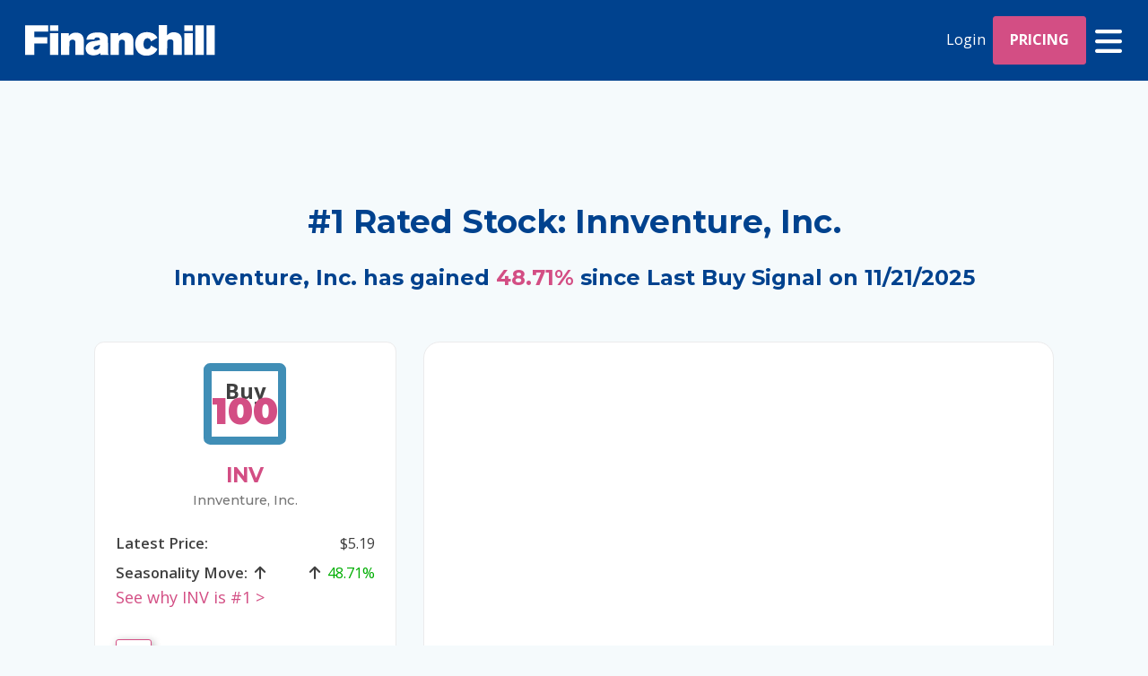

--- FILE ---
content_type: text/html; charset=UTF-8
request_url: https://financhill.com/number-one-stock?utm_source=blog&utm_medium=inbound&utm_content=number_1_stock_cta&utm_campaign=wix-stock-forecast
body_size: 15691
content:
<!DOCTYPE html>
<html lang="en-US">

<head>
	<script>var SCRIPTS_URL = 'https://static.financhill.com/54827241f0efea73993c43ef25e9f46358626b20/';</script>

	<link rel="preconnect" href="https://static.financhill.com/" crossorigin>

<link rel="preconnect" href="https://fonts.googleapis.com" crossorigin>
<link rel="preconnect" href="https://fonts.gstatic.com" crossorigin>
<link rel="preconnect" href="https://js.sentry-cdn.com" crossorigin>

	<link rel="preconnect" href="https://kit.fontawesome.com" crossorigin>

	<link rel="preconnect" href="https://www.google.com" crossorigin>

<!-- Optimized font loading - moved to head.php for better performance -->

<link rel="preload" href="https://static.financhill.com/54827241f0efea73993c43ef25e9f46358626b20/js-min/app.js" as="script">
<link rel="preload" href="https://static.financhill.com/54827241f0efea73993c43ef25e9f46358626b20/css/app.css" as="style">




	<link rel="preload" href="https://kit.fontawesome.com/18b9ae6e6c.js" as="script" crossorigin>

	<link rel="preload" href="https://www.google.com/recaptcha/api.js?render=6LdtqVkqAAAAAA-Q-nSUnwMPRGQ5SLlT8ZnbdncS" as="script">

	<link rel="preload" href="https://js.sentry-cdn.com/e7cd27e47a90495ba01129b9600b82e9.min.js" as="script" crossorigin>

	
						<!-- Push Monkey code - Commented out for performance -->
			<!-- <link id="pm-manifest" rel="manifest" href="https://getpushmonkey.com/manifest-DKUI7VEF4YMQGRN21.json"> -->
			<!-- <script type="text/javascript" id="pm-sdk" src="https://getpushmonkey.com/sdk/config-DKUI7VEF4YMQGRN21.js?not_wp=1" async></script> -->
			
	
<!-- Critical CSS - Load first for above-the-fold content -->
	<link rel="stylesheet" href="https://static.financhill.com/54827241f0efea73993c43ef25e9f46358626b20/css/jquery.nouislider.css">
	<link rel="stylesheet" href="https://static.financhill.com/54827241f0efea73993c43ef25e9f46358626b20/css/app.css">

<!-- PWA Manifest -->
<link rel="manifest" href="/manifest.json?v=54827241f0efea73993c43ef25e9f46358626b20">

<!-- PWA Meta Tags -->
<meta name="application-name" content="Financhill">
<meta name="apple-mobile-web-app-title" content="Financhill">
<meta name="apple-mobile-web-app-capable" content="yes">
<meta name="apple-mobile-web-app-status-bar-style" content="default">
<meta name="mobile-web-app-capable" content="yes">
<meta name="msapplication-TileColor" content="#00428E">
<meta name="msapplication-tap-highlight" content="no">

<!-- PWA Icons -->
<link rel="apple-touch-icon" href="/app/images/icons/icon-192x192.png">
<link rel="icon" type="image/png" sizes="192x192" href="/app/images/icons/icon-192x192.png">
<link rel="icon" type="image/png" sizes="512x512" href="/app/images/icons/icon-512x512.png">

<!-- Service Worker Registration -->
<script>
if ('serviceWorker' in navigator) {
	window.addEventListener('load', function() {
		// Use routed service worker (same pattern as llms.txt)
		const buildVersion = '54827241f0efea73993c43ef25e9f46358626b20';
		const swUrl = '/sw.js?v=' + buildVersion;
		
		navigator.serviceWorker.register(swUrl)
			.then(function(registration) {
				console.log('ServiceWorker registration successful with version:', buildVersion);
			})
			.catch(function(err) {
				console.log('ServiceWorker registration failed: ', err);
			});
	});
}
</script>

<!-- Optimized Google Fonts - Preload for faster rendering -->
<link rel="preconnect" href="https://fonts.googleapis.com" crossorigin>
<link rel="preconnect" href="https://fonts.gstatic.com" crossorigin>
<link rel="preload" href="https://fonts.googleapis.com/css2?family=Montserrat:wght@500;700;900&family=Open+Sans:wght@400;600;700&display=swap" as="style" onload="this.onload=null;this.rel='stylesheet'" crossorigin>
<noscript>
	<link href="https://fonts.googleapis.com/css2?family=Montserrat:wght@500;700;900&family=Open+Sans:wght@400;600;700&display=swap" rel="stylesheet" crossorigin>
</noscript>

<!-- Scripts - Load after page content -->
<script defer src='https://js.sentry-cdn.com/e7cd27e47a90495ba01129b9600b82e9.min.js' crossorigin="anonymous"></script>
<script>
	try {
		Sentry.onLoad(function() {
			Sentry.init({
				environment: 'prod',
				release: 'financhill@54827241f0efea73993c43ef25e9f46358626b20',
				allowUrls: [
					/https?:\/\/financhill\.com\//,
				],
				beforeSend(event) {
					// Filter out ad-related errors
					if (event.exception) {
						const error = event.exception.values[0];
						const errorMessage = error.value;
						const errorType = error.type;

						// List of ad-related domains to filter
						const adDomains = [
							'prebid.smilewanted.com',
							'api.rlcdn.com',
							'match.adsrvr.org',
							'gum.criteo.com',
							'lexicon.33across.com',
							'id5-sync.com',
							'adsystem.com',
							'adnxs.com',
							'doubleclick.net',
							'google-analytics.com',
							'googletagmanager.com',
							'adform.net',
							'advertising.com',
							'pdmp.papi-public.us-east-1.dmp.3lift.com',
							'pdmp.dcapi.dmp.3lift.com',
							'dmp.3lift.com',
							'n.clarity.ms',
							'ep1.adtrafficquality.google',
							'securepubads.g.doubleclick.net',
							'imp-dev.mediavine.com',
							'mediavine.com',
							'g.doubleclick.net'
						];

						// Filter out XMLHttpRequest errors
						if (errorType === 'Error' && 
							errorMessage.includes('[object XMLHttpRequest]')) {
							return null;
						}

						// Filter out UnhandledRejection errors from Clarity
						if (errorType === 'UnhandledRejection' && 
							(errorMessage.includes('Non-Error promise rejection captured with value: Timeout') ||
							 errorMessage.includes('Non-Error promise rejection captured with value: undefined'))) {
							return null;
						}

						// Filter out AbortError
						if (errorType === 'AbortError' && errorMessage === 'Fetch is aborted') {
							return null;
						}

						// Filter out NetworkError
						if (errorType === 'TypeError' && 
							errorMessage.includes('NetworkError when attempting to fetch resource')) {
							return null;
						}

						// Filter out undefined property errors from ad-related code
						if (errorType === 'TypeError' && 
							errorMessage.includes('Cannot read properties of undefined')) {
							return null;
						}

						// Filter out CORS errors from ad domains
						if (errorType === 'TypeError' && 
							(errorMessage.includes('Failed to fetch') || 
							 errorMessage.includes('blocked by CORS policy')) &&
							adDomains.some(domain => errorMessage.includes(domain))) {
							return null;
						}

						// Filter out other ad-related errors
						if (errorType === 'TypeError' && 
							(errorMessage.includes('Failed to fetch') || 
							 errorMessage.includes('Load failed')) &&
							adDomains.some(domain => errorMessage.includes(domain))) {
							return null;
						}
					}
					return event;
				}				
			});
		});
	} catch(err) {}
</script>
<script src="https://kit.fontawesome.com/18b9ae6e6c.js?font-display=swap" crossorigin="anonymous"></script>

<!-- reCAPTCHA - Load for form protection -->
<script src="https://www.google.com/recaptcha/api.js?render=6LdtqVkqAAAAAA-Q-nSUnwMPRGQ5SLlT8ZnbdncS"></script>


<!-- Microsoft Clarity - Deferred for better performance -->
<script type="text/javascript" defer>
    (function(c,l,a,r,i,t,y){
        c[a]=c[a]||function(){(c[a].q=c[a].q||[]).push(arguments)};
        t=l.createElement(r);t.async=1;t.src="https://www.clarity.ms/tag/"+i;
        y=l.getElementsByTagName(r)[0];y.parentNode.insertBefore(t,y);
    })(window, document, "clarity", "script", "oamtdhz41t");
</script>
<!-- End Microsoft Clarity -->
<meta http-equiv="Content-Security-Policy" content="block-all-mixed-content">
<title>
		Number One Stock - Top Rated Stock This Week	– Financhill</title>
<meta charset="utf-8">
<link rel="shortcut icon" href="https://static.financhill.com/54827241f0efea73993c43ef25e9f46358626b20/images/favicon.png">
<link rel="icon" href="https://static.financhill.com/54827241f0efea73993c43ef25e9f46358626b20/images/favicon.png">
<meta name="description" content="Discover the top-rated stock of the week based on Financhill's Stock Score algorithm.">
<meta name="keywords" content="">
<meta property="og:type" content="website">
<meta property="og:image" content="https://static.financhill.com/54827241f0efea73993c43ef25e9f46358626b20/images/social.png">
<meta property="og:url" content="https://financhill.com/number-one-stock">
<meta property="og:description" content="Discover the top-rated stock of the week based on Financhill's Stock Score algorithm.">
<meta property="og:title" content="Number One Stock - Top Rated Stock This Week">

<link rel="canonical" href="https://financhill.com/number-one-stock">

<!--responsive-meta-here-->
<meta name="viewport" content="minimum-scale=1.0, maximum-scale=1.0,width=device-width, user-scalable=no">
<meta name="apple-mobile-web-app-capable" content="yes">
<meta name="apple-mobile-web-app-status-bar-style" content="black-translucent">
<!--responsive-meta-end-->

<meta name="google-site-verification" content="_BbZQgFzCs6pj7i4jSC1bDGEE_0U9wTT0YHvEMj4Bvk" />

<meta http-equiv="Content-Security-Policy" content="block-all-mixed-content" />


<!-- JSON-LD Structured Data for Stock Pages -->

<!-- JSON-LD Structured Data for Website (Homepage) -->

<!-- JSON-LD Structured Data for Stocks Page -->

<!-- JSON-LD Structured Data for Stock Price Chart Pages -->

<!-- JSON-LD Structured Data for Stock Forecast Pages -->


<!-- JSON-LD Structured Data for Stock Ideas Pages -->

<!-- JSON-LD Structured Data for Annual Reports Page -->

<!-- JSON-LD Structured Data for Sector Pages (stocks/sectors/top-*) -->



<!-- JSON-LD Structured Data for Best Stocks Pages (best-*-stocks-to-buy) -->

<!-- JSON-LD Structured Data for Best Stocks Under Pages (best-stocks-under-*) -->

<!-- JSON-LD Structured Data for Best Stocks to Buy Now Pages (best-*-stocks-to-buy-now) -->

<!-- JSON-LD Structured Data for Stock List Pages with Category-Specific Data -->

<!-- JSON-LD Structured Data for Watchlist Page -->

<!-- JSON-LD Structured Data for News Page -->

</head>

<body class="financhill financhill-number-one-stock  ">
	
	
			<header class="header hidden-print">
	<div class="header-logo header-item">
		<a href="/">
			<img src="https://static.financhill.com/54827241f0efea73993c43ef25e9f46358626b20/images/fc-logo-white.svg" alt="Financhill" width="140" height="22">
		</a>
	</div>

	
			<nav class="header-content">
			<div class="header-item visible-xs">
				<a href="#" class="header-icon" data-toggle="modal" data-target="#symbol-form-modal">
					
<i class="icon fa-regular fa-magnifying-glass  fa-fw"></i>
				</a>
			</div>

							<div class="header-item">
	<a href="#" data-toggle="modal" data-target="#loginModal" role="button" aria-haspopup="true" aria-expanded="false">
		Login
	</a>
</div>
			
											<div class="header-item">
											<a href="/pricing-new" class="btn btn-accent hidden-xs">
							Pricing
						</a>

						<a href="/pricing-new" class="visible-xs header-icon">
							
<i class="icon fa-regular fa-circle-dollar  fa-fw"></i>
						</a>
									</div>
			
			
			
							<div class="header-item ">
					<a href="#" class="header-icon" data-toggle="collapse" role="button" aria-haspopup="true" aria-expanded="false" data-target="#quickview">
						
<i class="icon fa-solid fa-bars  fa-fw"></i>
					</a>
				</div>
					</nav>

					<div class="quickview-container">
	<div class="collapse" id="quickview">
		<div class="quickview container container-xl">
											<div class="quickview-column">
											<h4 class="quickview-heading">
							<figure class="quickview-icon">
								
<i class="icon fa-regular fa-list-check  fa-fw"></i>
							</figure>
							<span>
								Watchlist							</span>
						</h4>

						<ul class="quickview-list list-unstyled">
															<li>
									<a href="/watchlist/main">
										Watchlist									</a>
								</li>
															<li>
									<a href="/watchlist/alerts-calendar">
										Alerts Calendar									</a>
								</li>
													</ul>
									</div>
											<div class="quickview-column">
											<h4 class="quickview-heading">
							<figure class="quickview-icon">
								
<i class="icon fak fa-stock-score  fa-fw"></i>
							</figure>
							<span>
								Stock Score							</span>
						</h4>

						<ul class="quickview-list list-unstyled">
															<li>
									<a href="/stock-score/charts">
										Charts									</a>
								</li>
															<li>
									<a href="/stock-score/screen">
										Screen									</a>
								</li>
													</ul>
									</div>
											<div class="quickview-column">
											<h4 class="quickview-heading">
							<figure class="quickview-icon">
								
<i class="icon fa-regular fa-chart-line-up  fa-fw"></i>
							</figure>
							<span>
								Seasonality							</span>
						</h4>

						<ul class="quickview-list list-unstyled">
															<li>
									<a href="/seasonality/charts">
										Charts									</a>
								</li>
															<li>
									<a href="/seasonality/screen">
										Screen									</a>
								</li>
													</ul>
									</div>
											<div class="quickview-column">
											<h4 class="quickview-heading">
							<figure class="quickview-icon">
								
<i class="icon fa-regular fa-magnifying-glass-dollar  fa-fw"></i>
							</figure>
							<span>
								Analyze							</span>
						</h4>

						<ul class="quickview-list list-unstyled">
															<li>
									<a href="/analyze/charts">
										Charts									</a>
								</li>
															<li>
									<a href="/analyze/fundamentals">
										Fundamentals									</a>
								</li>
															<li>
									<a href="/analyze/economy">
										Economy									</a>
								</li>
															<li>
									<a href="/analyze/sentiment">
										Sentiment									</a>
								</li>
													</ul>
									</div>
											<div class="quickview-column">
											<h4 class="quickview-heading">
							<figure class="quickview-icon">
								
<i class="icon fa-regular fa-gauge-simple  fa-fw"></i>
							</figure>
							<span>
								Covered Calls							</span>
						</h4>

						<ul class="quickview-list list-unstyled">
															<li>
									<a href="/covered-calls/screen">
										Screen									</a>
								</li>
															<li>
									<a href="/covered-calls/portfolio-income">
										Portfolio Income									</a>
								</li>
													</ul>
									</div>
											<div class="quickview-column">
											<h4 class="quickview-heading">
							<figure class="quickview-icon">
								
<i class="icon fa-regular fa-badge-dollar  fa-fw"></i>
							</figure>
							<span>
								Valuation							</span>
						</h4>

						<ul class="quickview-list list-unstyled">
															<li>
									<a href="/valuation/search">
										Search									</a>
								</li>
															<li>
									<a href="/valuation/screen">
										Screen									</a>
								</li>
															<li>
									<a href="/valuation/book-value">
										Book Value									</a>
								</li>
															<li>
									<a href="/valuation/value-investor-stocks">
										Value Investor Stocks									</a>
								</li>
															<li>
									<a href="/high-pe-ratio-stocks">
										High P/E									</a>
								</li>
															<li>
									<a href="/low-pe-ratio-stocks">
										Low P/E									</a>
								</li>
															<li>
									<a href="/high-pe-growth-stocks">
										High P/E Growth									</a>
								</li>
															<li>
									<a href="/low-pe-growth-stocks">
										Low P/E Growth									</a>
								</li>
													</ul>
									</div>
											<div class="quickview-column">
											<h4 class="quickview-heading">
							<figure class="quickview-icon">
								
<i class="icon fa-regular fa-briefcase  fa-fw"></i>
							</figure>
							<span>
								Smart Money							</span>
						</h4>

						<ul class="quickview-list list-unstyled">
															<li>
									<a href="/smart-money/billionaire-portfolios">
										Billionaire Portfolios									</a>
								</li>
															<li>
									<a href="/smart-money/hedge-funds">
										Hedge Funds									</a>
								</li>
													</ul>
									</div>
															<div class="quickview-column">
											<h4 class="quickview-heading">
							<figure class="quickview-icon">
								
<i class="icon fa-regular fa-graduation-cap  fa-fw"></i>
							</figure>
							<a href="/stock-market-education">
								Education							</a>
						</h4>
									</div>
											<div class="quickview-column">
											<h4 class="quickview-heading">
							<figure class="quickview-icon">
								
<i class="icon fa-regular fa-book  fa-fw"></i>
							</figure>
							<a href="/documents/ebook">
								E-Book							</a>
						</h4>
									</div>
											<div class="quickview-column">
											<h4 class="quickview-heading">
							<figure class="quickview-icon">
								
<i class="icon fa-regular fa-newspaper  fa-fw"></i>
							</figure>
							<span>
								Newsletters							</span>
						</h4>

						<ul class="quickview-list list-unstyled">
															<li>
									<a href="/newsletters/income-investor-plus">
										Income Investor									</a>
								</li>
															<li>
									<a href="/newsletters/price-predictor">
										Price Predictor									</a>
								</li>
															<li>
									<a href="/newsletters/market-review">
										Market Review									</a>
								</li>
															<li>
									<a href="/newsletters/undervalued-buyback">
										Undervalued Stocks with Buybacks									</a>
								</li>
													</ul>
									</div>
											<div class="quickview-column">
											<h4 class="quickview-heading">
							<figure class="quickview-icon">
								
<i class="icon fa-regular fa-sitemap  fa-fw"></i>
							</figure>
							<span>
								Companies							</span>
						</h4>

						<ul class="quickview-list list-unstyled">
															<li>
									<a href="/stocks">
										Company Profile									</a>
								</li>
															<li>
									<a href="/annual-reports">
										Financial Reports									</a>
								</li>
															<li>
									<a href="/stock-price-chart">
										Technical Analysis									</a>
								</li>
															<li>
									<a href="/stock-forecast">
										Stock Forecast									</a>
								</li>
															<li>
									<a href="/stocks/news">
										News									</a>
								</li>
													</ul>
									</div>
											<div class="quickview-column">
											<h4 class="quickview-heading">
							<figure class="quickview-icon">
								
<i class="icon fa-regular fa-calculator-simple  fa-fw"></i>
							</figure>
							<span>
								Dividends							</span>
						</h4>

						<ul class="quickview-list list-unstyled">
															<li>
									<a href="/dividends/screen">
										Screen									</a>
								</li>
															<li>
									<a href="/dividends/calculator">
										Calculator									</a>
								</li>
													</ul>
									</div>
											<div class="quickview-column">
											<h4 class="quickview-heading">
							<figure class="quickview-icon">
								
<i class="icon fa-regular fa-file-chart-column  fa-fw"></i>
							</figure>
							<span>
								Traders Library							</span>
						</h4>

						<ul class="quickview-list list-unstyled">
															<li>
									<a href="/documents">
										Documents									</a>
								</li>
															<li>
									<a href="/video-vault">
										Video Vault									</a>
								</li>
													</ul>
									</div>
											<div class="quickview-column">
											<h4 class="quickview-heading">
							<figure class="quickview-icon">
								
<i class="icon fa-regular fa-fire  fa-fw"></i>
							</figure>
							<span>
								Big Movers							</span>
						</h4>

						<ul class="quickview-list list-unstyled">
															<li>
									<a href="/lists/top-gainers">
										Top Gainers									</a>
								</li>
															<li>
									<a href="/lists/biggest-losers">
										Biggest Losers									</a>
								</li>
															<li>
									<a href="/lists/top-etf-gainers">
										Top ETF Gainers									</a>
								</li>
															<li>
									<a href="/lists/worst-etf-losers">
										Worst ETF Losers									</a>
								</li>
															<li>
									<a href="/gap-up-stocks">
										Gaps Up									</a>
								</li>
															<li>
									<a href="/gap-down-stocks">
										Gaps Down									</a>
								</li>
															<li>
									<a href="/seasonal-stocks">
										Seasonal									</a>
								</li>
													</ul>
									</div>
											<div class="quickview-column">
											<h4 class="quickview-heading">
							<figure class="quickview-icon">
								
<i class="icon fa-regular fa-lightbulb-dollar  fa-fw"></i>
							</figure>
							<span>
								Stock Ideas							</span>
						</h4>

						<ul class="quickview-list list-unstyled">
															<li>
									<a href="/blue-chip-stocks">
										Blue Chip Stocks									</a>
								</li>
															<li>
									<a href="/list-of-top-dividend-stocks-to-buy">
										Dividend Stocks									</a>
								</li>
															<li>
									<a href="/best-water-stocks-to-buy">
										Water Stocks									</a>
								</li>
															<li>
									<a href="/most-active-stocks">
										Most Active									</a>
								</li>
															<li>
									<a href="/most-volatile-stocks">
										Most Volatile									</a>
								</li>
															<li>
									<a href="/most-heavily-shorted-stocks-today">
										Most Shorted									</a>
								</li>
															<li>
									<a href="/best-stocks-under-100">
										Best Under $100									</a>
								</li>
															<li>
									<a href="/trade-ideas">
										Trade Ideas									</a>
								</li>
													</ul>
									</div>
											<div class="quickview-column">
											<h4 class="quickview-heading">
							<figure class="quickview-icon">
								
<i class="icon fa-regular fa-industry  fa-fw"></i>
							</figure>
							<span>
								Stocks by Sector							</span>
						</h4>

						<ul class="quickview-list list-unstyled">
															<li>
									<a href="/stocks/sectors/top-automotive-stocks">
										Automotive Stocks									</a>
								</li>
															<li>
									<a href="/stocks/sectors/top-airline-stocks">
										Airline Stocks									</a>
								</li>
															<li>
									<a href="/stocks/sectors/top-defense-stocks">
										Defense Stocks									</a>
								</li>
															<li>
									<a href="/stocks/sectors/top-bank-stocks">
										Bank Stocks									</a>
								</li>
															<li>
									<a href="/stocks/sectors/top-pharmaceutical-stocks">
										Pharmaceutical Stocks									</a>
								</li>
															<li>
									<a href="/stocks/sectors/top-lithium-stocks">
										Lithium Stocks									</a>
								</li>
															<li>
									<a href="/stocks/sectors/top-fertilizer-stocks">
										Fertilizer Stocks									</a>
								</li>
															<li>
									<a href="/stocks/sectors/top-growth-stocks">
										Growth Stocks									</a>
								</li>
															<li>
									<a href="/stocks/sectors/top-ev-charging-stocks">
										EV Charging Stocks									</a>
								</li>
															<li>
									<a href="/stocks/sectors/top-cannabis-stocks">
										Cannabis Stocks									</a>
								</li>
															<li>
									<a href="/stocks/sectors/top-meme-stocks">
										Meme Stocks									</a>
								</li>
															<li>
									<a href="/stocks/sectors/top-wallstreet-bets-stocks">
										Wallstreet Bets Stocks									</a>
								</li>
															<li>
									<a href="/stocks/sectors/top-artificial-intelligence-stocks">
										Artificial Intelligence Stocks									</a>
								</li>
															<li>
									<a href="/stocks/sectors/magnificent-seven-stocks">
										Magnificent Seven Stocks									</a>
								</li>
													</ul>
									</div>
							
			<div class="quickview-close-btn">
				<button type="button" data-toggle="collapse" role="button" aria-haspopup="true" aria-expanded="false" data-target="#quickview" class="btn btn-block btn-lg">
					Close Menu
				</button>
			</div>
		</div>
	</div>
</div>			</header>

	
	<div
				class="
		content-wrapper
					content-wrapper-main
															content-wrapper-footer-overlap				">

		<div class="header-print visible-print">
			<img src="https://static.financhill.com/54827241f0efea73993c43ef25e9f46358626b20/images/fc-logo.svg" alt="Financhill">
		</div>

		
		<div class="content-main ">
			
<div class="splash-section splash-section-default">
	<div class="splash-inner container container-md">
					<div class="splash-section-header">
				<div class="text-center">
					<h1>#1 Rated Stock: Innventure, Inc.</h1>

					<div class="col-sm-12 text-center" style="margin-bottom:48px;">
						<h3>Innventure, Inc. has gained <strong>48.71%</strong> since Last Buy Signal on 11/21/2025</h3>
					</div>
				</div>

				<div class="row flex-justify-space-evenly flex-align-center">
					<div class="col-sm-4">
						<div class="card symbol-item" id="row-symbol-INV" data-symbol="INV">
							<div class="text-center">
								
<div
	class="stock-score "
	data-toggle="popover"
	data-placement="auto right"
	data-trigger="hover"
	data-html="true"
	data-title="Stock Score"
	data-content='
		<p>The <strong>Stock Score</strong> is a tool for investors which ranks stocks using a proprietary algorithm to provide Buy and Sell ratings. Stock Scores are updated daily.</p>
			'>
			<div class="stock-score-text">
			Buy		</div>
		<div class="stock-score-value" data-value="100">
		100	</div>
</div>
							</div>
							<h3 class="card-title">
								<strong>INV</strong><br><small>Innventure, Inc.</small>							</h3>
							<div class="card-body">
								<div class="card-details">
									<div class="card-detail">
										<div class="card-detail-title">Latest Price:</div>
										<div class="card-detail-value">$5.19</div>
									</div>
									<div class="card-detail">
										<div class="card-detail-title">
											Seasonality Move:
											<span class="gain-loss-arrow">
												
<i class="icon fa-solid fa-arrow-up  fa-fw"></i>
											</span>
										</div>
										<div class="card-detail-value">
											<div class="text-nowrap">
	
<i class="icon fa-solid fa-arrow-up  fa-fw"></i>

	<span class="text-green">

48.71%
	</span>

	</div>										</div>
									</div>
								 </div>
									<p class="see-more">
										<a class="set-filters-and-redirect" href="/how-stock-score-works">
											See why INV is #1 >
										</a>
									</p>
								</div>

								<div>
									<a class="btn btn-accent btn-sm btn-icon" href="/stock-score/charts/INV" target="_blank" data-symbol="INV">
										<span class="sr-only">View Chart</span>
										
<i class="icon fa-regular fa-chart-line-up  fa-fw"></i>
									</a>
								</div>
						</div>
					</div>
					<div class="col-sm-8">
						<div class="stock-info-section stock-info-item">
							
<div
	class="widget-iframe widget-iframe-placeholder"
	data-width="600"
	data-height="365"
	data-src="/widget/charts/INV?nofooter=1&hideheader=1"
	style="height: 365px">
</div>

						</div>
					</div>
				</div>
			</div>
		
		<div class="container container-sm" style="margin:48px auto;">
			<div class="splash-panel splash-panel-sm splash-panel-blue">
				<div class="splash-group splash-group-sm text-center">
					<h1>
													Did You Miss Out On <strong>48.71%</strong> Gains <br>In The #1 Stock This Week?
											</h1>
				</div>

				<a href="https://learn.financhill.com/s/AzJKnB" target="_blank" rel="noreferrer noopener" class="btn btn-accent btn-lg btn-block" data-event-category="Free Training number-one-stock1 btn" data-event-action="click" data-event-label="Free Training">
					Free Training
					
<i class="icon fa-solid fa-angles-right  fa-fw"></i>
				</a>
			</div>
		</div>

		<div class="row flex flex-align-center">
			<div class="col-sm-6 hidden-xs">
				<img src="https://static.financhill.com/54827241f0efea73993c43ef25e9f46358626b20/images/home/seasonality-chart.png" alt="">
			</div>

			<div class="col-sm-6">
				<h4>How We Calculated The #1 Stock?</h4>
				<p>
					The current <a href="/analyze/charts/inv">Innventure, Inc.</a> [<a href="/analyze/charts/inv">INV</a>] share price is $5.20.
		The Score for <a href="/analyze/fundamentals/inv">INV</a> is 100, which is 100% above its historic median score of 50, and infers lower risk than normal.				</p>
				<p>
					INV is currently trading in the 90-100% percentile range relative to its historical Stock Score levels.
				</p>
				<p>
					This Score is currently showing an extreme reading that indicates risk levels may be considerably lower than normal.				</p>
			</div>
		</div>
	</div>

	<div class="splash-inner container container-md">
		<div class="splash-section-header text-center">
			<h1>Trading Simplified: Algorithmic Buy &amp; Sell Ratings Using Stock Score</h1>
			<hr>
			<p>Financhill’s Stock Score Tool is designed to help you do one thing. Simplify your trading.</p>
			<p>When it comes down to it, we’d all love to have something that answers one single question:</p>
		</div>

		<div class="row flex splash-inner-spacing">
			<div class="col col-sm-6">
				<h4>Is this stock a Buy, or is it a Sell?</h4>
				<p>That’s what we set out to build at Financhill.</p>
				<p>Fast forward thousands of hours, and we built an engine that scans every stock in depth by:</p>
				<ul>
					<li>Crunching the fundamental data</li>
					<li>Analyzing the technical indicators of the chart</li>
					<li>Factoring market sentiment</li>
				</ul>
				<p>Massive amounts of data is analyzed <em>for every single stock</em>, but the result is easy to understand: <strong>a simple Stock Score ranging from 1 to 100</strong>.</p>
				<p><strong>A Score above 50 is a Buy. A Score below 50 is a Sell.</strong></p>
			</div>

			<div class="col col-sm-6">
				<div class="splash-group">
					<h4>Is it a Buy or is it a Sell?</h4>
					<h4>Trading Simplified.</h4>
				</div>
				<p>Just think about it. It would take someone weeks to build out the spreadsheets necessary to analyze the fundamentals of a single public company.</p>
				<p>Then you’d also have to be an expert at chart technicals. Plus you’d have to spend hours a day tracking sentiment indicators. And most of that work would be for just ONE stock!</p>
				<p><strong>Financhill does that for EVERY stock so you don’t have to!</strong> All you have to do is tap a few keystrokes on your keyboard and press the mouse button!</p>
				<p>Sounds amazing, right? But, does it work?</p>
				<p>One incredible example is AAPL. At the time of writing this, if you had bought AAPL on day one and held it until now, you’d have enjoyed an amazing return of 48,295 percent.</p>
			</div>
		</div>

		<div class="text-center splash-inner-spacing">
			<h4>So for every $100 invested, you’d have over $48,000. Not bad!</h4>
		</div>

		<div class="splash-panel splash-panel-sm splash-inner-spacing">
			
<div
	class="widget-iframe widget-iframe-placeholder"
	data-width="800"
	data-height="400"
	data-src="/widget/stock-score/aapl?nofooter=1&hideheader=1"
	style="height: 400px">
</div>

		</div>

		<div class="container container-sm text-center splash-inner-spacing">
			<p>But if during that same period you were using Financhill’s Stock Score and you held AAPL stock only when it had a Stock Score that was a BUY…</p>
			<h4>You’d be up an astounding 1,135,124%!</h4>
			<p>For every $100 invested, you’d have gains of One Million One Hundred Thousand and One Hundred and Twenty-Four Dollars.</p>
			<p>While that is an example with extreme gains, it’s not like we had to pick some no name stock just to cherry pick a winner. <strong>This is APPLE!</strong></p>
			<p>Another example is Bank of America.</p>
			<h4>Buy and hold from day 1? 258% return.</h4>
			<p>Still not bad!</p>
		</div>

		<div class="row flex flex-align-center splash-inner-spacing">
			<div class="col col-sm-6 hidden-xs">
				<img src="https://static.financhill.com/54827241f0efea73993c43ef25e9f46358626b20/images/home/person-laptop-point.jpg" alt="">
			</div>
			<div class="col col-sm-6">
				<h4>Hold only when Financhill Stock Score is a BUY? 5,319%!</h4>
				<p>I could list hundreds, even thousands of examples, but I won’t waste your time. You can check them out for yourself. Or simply view your favorite stocks.</p>
				<p>A simple way to think about Stock Score is it does for stocks what Google does for search.</p>
				<p>When Google search came out it wasn’t just the best. It was 10x better than the competition.</p>
				<p>Why? Google search was able to add a quality score element to their results. That ensured users saw only the highest quality results on page 1.</p>
			</div>
		</div>

		<div class="container container-sm text-center splash-inner-spacing">
			<h4>This is what Financhill brings to stock research. A quality score.</h4>
			<p>One that has absolutely zero human bias factored in. So now you can answer the question easily?</p>
			<p>Is it a Buy or is it a Sell? Trading Simplified.</p>
		</div>


		<div class="container container-sm text-center splash-inner-spacing">
			<div class="splash-panel splash-panel-sm">
				<h4>Ps: Buy and Sell Ratings are just the tip of the iceberg, how would you like to know what stocks have an 88% chance of rising 9% in the next 28 days?</h4>
			</div>
		</div>

		<div class="container container-sm text-center splash-inner-spacing">
			<p>Pps: If you’re thinking “I’ve seen just a tiny fraction of what Financhill can do and I’m already convinced this is the most powerful software to generate QUALITY TRADING IDEAS I’ve ever seen…”</p>
		</div>
	</div>
</div>

<div class="splash-section splash-section-default">
	<div class="container container-sm">
		<div class="splash-panel splash-panel-sm splash-panel-blue">
			<div class="splash-group splash-group-sm text-center">
				<h1> Did You Miss Out On <strong>48.71%</strong> Gains <br>In The #1 Stock This Week?</h1>
			</div>

			<a href="https://learn.financhill.com/s/AzJKnB" target="_blank" rel="noreferrer noopener" class="btn btn-accent btn-lg btn-block" data-event-category="Free Training number-one-stock2 btn" data-event-action="click" data-event-label="Free Training">
				Free Training
				
<i class="icon fa-solid fa-angles-right  fa-fw"></i>
			</a>
		</div>
	</div>
</div>
		</div>
	</div>

			<footer class="footer footer-main">
	<nav class="footer-nav " role="navigation">
					<a href="/">
				<img src="https://static.financhill.com/54827241f0efea73993c43ef25e9f46358626b20/images/fc-logo-white.svg" alt="Powered by Financhill" width="140" height="22">
			</a>
		
					<ul class="footer-nav-links">
									<li class="footer-signup-link"><a href="#" class="btn btn-accent btn-sm" data-toggle="modal" data-target="#registrationModal">
						Sign up
						
<i class="icon fa-solid fa-angles-right  fa-fw"></i>
					</a></li>
				
					<li><a href="/blog">Blog</a></li>
<li><a href="/terms#privacy">Privacy Policy</a></li>
<li><a href="/terms">Terms of Service</a></li>
<li><a href="http://www.cboe.com/Resources/Intro.aspx">CBOE Disclosure</a></li>
<li><a href="/faqs">FAQ</a></li>
<li><a href="/about">About Us</a></li>
<li><a href="/contact">Contact Us</a></li>
	<li><a href="/how-we-make-money">How We Make Money</a></li>
	<li><a href="/disclaimer">Disclaimer</a></li>
	<li><a href="/legal/financhill-disclosure-policy">Disclosure Policy</a></li>
	<li><a href="/cftc-rule">CFTC Rule</a></li>
			</ul>
			</nav>

	<aside class="footer-disclaimer">
		<p>&copy; 2025 Davos Investments LLC.</p>
		<div class="markdown">
	<p><strong>Disclaimer:</strong> Past performance is no guarantee of future performance. This product is for educational purposes only. Practical application of the products herein are at your own risk and Financhill.com, its partners, representatives and employees assume no responsibility or liability for any use or mis-use of the product. Please contact your financial advisor for specific financial advice tailored to your personal circumstances. Any trades shown are hypothetical example and do not represent actual trades. Actual results may differ. Nothing here in constitutes a recommendation respecting the particular security illustrated.</p>
<p>The information presented in this site is not intended to be used as the sole basis of any investment decisions, nor should it be construed as advice designed to meet the investment needs of any particular investor. Nothing in our research constitutes legal, accounting or tax advice or individually tailored investment advice. Our research is prepared for general circulation and has been prepared without regard to the individual financial circumstances and objectives of persons who receive or obtain access to it. Our research is based on sources that we believe to be reliable. However, we do not make any representation or warranty, expressed or implied, as to the accuracy of our research, the completeness, or correctness or make any guarantee or other promise as to any results that may be obtained from using our research. To the maximum extent permitted by law, neither we, any of our affiliates, nor any other person, shall have any liability whatsoever to any person for any loss or expense, whether direct, indirect, consequential, incidental or otherwise, arising from or relating in any way to any use of or reliance on our research or the information contained therein. Some discussions contain forward looking statements which are based on current expectations and differences can be expected. All of our research, including the estimates, opinions and information contained therein, reflects our judgment as of the publication or other dissemination date of the research and is subject to change without notice. Further, we expressly disclaim any responsibility to update such research. Investing involves substantial risk. Past performance is not a guarantee of future results, and a loss of original capital may occur. No one receiving or accessing our research should make any investment decision without first consulting his or her own personal financial advisor and conducting his or her own research and due diligence, including carefully reviewing any applicable prospectuses, press releases, reports and other public filings of the issuer of any securities being considered. None of the information presented should be construed as an offer to sell or buy any particular security. As always, use your best judgment when investing.</p>
<p>Financhill is not an investment advisor and is not registered with the U.S. Securities and Exchange Commission or the Financial Industry Regulatory Authority. Further, owners, employees, agents or representatives of Financhill are not acting as investment advisors and might not be registered with the U.S. Securities and Exchange Commission or the Financial Industry Regulatory.</p>
<p>The content on any of Financhill websites, products or communication is for educational purposes only. Nothing in its products, services, or communications shall be construed as a solicitation and/or recommendation to buy or sell a security. Trading stocks, options and other securities involves risk. The risk of loss in trading securities can be substantial. The risk involved with trading stocks, options and other securities is not suitable for all investors. Prior to buying or selling an option, an investor must evaluate his/her own personal financial situation and consider all relevant risk factors. See: <a href="http://www.optionsclearing.com/about/publications/character-risks.jsp">Characteristics and Risks of Standardized Options</a>. The Financhill.com educational training program and software services are provided to improve financial understanding.</p>
</div>
	</aside>

	</footer>
	
	<div class="handle-html hidden">
	<div class="slider-handle-target"></div>
	<aside class="slider-handle-label">
		<span class="slider-handle-label-text"></span>
	</aside>
</div>

	<div class="login-modal modal fade" id="registrationModal" tabindex="-1" role="dialog" >
	<div class="modal-dialog modal-sm">
		<div class="modal-content">
			<div class="modal-header">
								<button type="button" class="close" data-dismiss="modal" aria-label="Close"><span aria-hidden="true">
<i class="icon fa-regular fa-xmark  fa-fw"></i>
</span></button>
								<h4 class="modal-title">
				Get Access To The Best<br>Stock Market Analytics Now				</h4>
			</div>
			<form method="post" class="form">
				<div class="modal-body">
										<input type="hidden" name="source_url" value="https://financhill.com/number-one-stock#registration">
					<input type="hidden" name="registration_split_test" value="2">
										<div class="form-group"><label>First name</label><input required name="first_name" type="text" maxlength="40" value="" class="form-control"></div>					<div class="form-group"><label>Last name</label><input name="last_name" type="text" maxlength="40" value="" class="form-control"></div>										<div class="form-group"><label>Email address</label><input required name="email" type="email" maxlength="200" value="" class="form-control"></div>					<div class="form-group"><label>Password</label><input name="password" type="password" maxlength="32" value="" class="form-control"></div>					<div class="form-group"><label>Confirm Password</label><input name="confirm_password" type="password" maxlength="32" value="" class="form-control"></div>					<div class="checkbox">
						<label>
							<input type="hidden" value="0" name="flag_consent"><input name="flag_consent" type="checkbox" required value="1">							I consent to receiving emails from Financhill
						</label>
					</div>

					<a href="#" data-toggle="modal" data-dismiss="modal" data-target="#loginModal">Have an account? Log in instead.</a>

						<div class="recaptcha-container">
						<div class="sponsored text-center text-wrap-balance ">
		This site is protected by reCAPTCHA and the Google
		<a href="https://policies.google.com/privacy" target="_blank">Privacy Policy</a> and
		<a href="https://policies.google.com/terms" target="_blank">Terms of Service</a> apply.
	</div>
		
		<div class="recaptcha "></div>
	</div>
				</div>
				<div class="modal-footer">
										<button type="button" class="btn btn-default" data-dismiss="modal">Cancel</button>
					<button type="submit" class="btn btn-primary">Sign Up</button>
										<p><a href="/terms#privacy" target="_blank">We respect your privacy.</a></p>
				</div>
			</form>
		</div><!-- /.modal-content -->
	</div><!-- /.modal-dialog -->
</div><!-- /.modal -->
<div
	class="modal fade order-modal"
	id="trialOrderFormModal"
	data-followup="#specialOrderFormModal"					>
	<div class="modal-dialog">
		<div class="financhill-order order-one order-modal ">
			<span class="close-btn" data-dismiss="modal">
				
<i class="icon fa-regular fa-xmark  fa-fw"></i>
			</span>
			<form method="post"
				action="/thank-you"
				class="order-form order-form-full "
				id="trialOrderForm"

									data-event="trialModal_initial"
				
									data-product="platinum"
					data-plan="trial"
				
				data-upsell=""
				data-final-upsell="">
									<input type="hidden" name="IsUpsell" value="0">
									<input type="hidden" name="SlimContact" value="1">
									<input type="hidden" name="Product" value="platinum">
									<input type="hidden" name="Plan" value="trial">
									<input type="hidden" name="cart" value="[{&quot;item_id&quot;:&quot;platinum_trial&quot;,&quot;item_name&quot;:&quot;platinum&quot;,&quot;item_variant&quot;:&quot;trial&quot;,&quot;price&quot;:null,&quot;quantity&quot;:1}]">
				
				<section class="order-form-main">
					<header class="order-form-header text-center">
						Financhill Platinum All Access Pass					</header>

										<div id="trialOrderForm-step1" class="order-form-fields">
						<div class="row flex flex-align-center">
							<div class="col-sm-8">
								<input required name="email" type="email" maxlength="200" placeholder="Enter Your Email" class="form-control" required>
							</div>
							<div class="col-sm-4">
								<button type="button" class="btn btn-accent btn-block" id="trialOrderForm-email-submit">Continue</button>
							</div>
						</div>
					</div>
					
					<div id="trialOrderForm-step2" class="order-form-fields hidden">
						<div id="trialOrderForm-cc-form"></div>

													
																							<div
									id="trialOrderForm_trial_pricing"
									class="order-form-plan-info order-form-plan-item order-form-plan-item-trial  row">
									<div class="order-form-plan-info-item col-xs-12 col-sm-6">
										<div class="order-form-plan-info-value">
											$7										</div>
										<div class="order-form-plan-info-interval">
											 for 7 days										</div>
									</div>
									<div class="order-form-plan-info-item col-xs-12 col-sm-6">
																					<div class="order-form-plan-info-text">
												Best Deal!											</div>
																			</div>
								</div>
													
						<label class="checkbox order-form-terms" style="width: 80%;margin: 30px auto;">
							<input type="checkbox" value="1" name="terms" required>
																								<span
										id="trialOrderForm_trial_terms"
										class="order-form-plan-item order-form-plan-item-trial ">
											I understand my credit card will be charged $7 today for 7 days of Platinum access. At the end of my 7 days, my credit card will be conveniently charged $397/quarterly (every 3 months) until I cancel.<br>To cancel a subscription, please send an email to <a href="mailto:care@financhill.com" target="_blank">care@financhill.com</a> stating your request to cancel before your next rebill date. Upon cancelling a subscription there are no pro-rated refunds. I have read and understand the <a href="/terms" target="_blank">terms and disclaimers</a> related to the program.									</span>
																					</label>

						<div class="order-form-submit-row text-center">
							<button class="btn btn-accent btn-block btn-xl order-submit" type="submit" data-loading-text="Please wait...">
								Pay
																											<span
											id="trialOrderForm_trial_price"
											class="order-form-plan-item order-form-plan-item-trial ">
											$7										</span>
																								</button>

													</div>
					</div>
				</section>
			</form>
		</div>
	</div>
</div>

	<div
	class="modal fade order-modal"
	id="specialOrderFormModal"
						>
	<div class="modal-dialog">
		<div class="financhill-order order-one order-modal financhill-special-order">
			<span class="close-btn" data-dismiss="modal">
				
<i class="icon fa-regular fa-xmark  fa-fw"></i>
			</span>
			<form method="post"
				action="/thank-you"
				class="order-form order-form-full "
				id="specialOrderForm"

									data-event="trialModal_downsell"
				
									data-product="platinum"
					data-plan="semiannual_quarterly"
				
				data-upsell=""
				data-final-upsell="">
									<input type="hidden" name="IsUpsell" value="0">
									<input type="hidden" name="SlimContact" value="1">
									<input type="hidden" name="Product" value="platinum">
									<input type="hidden" name="Plan" value="semiannual_quarterly">
									<input type="hidden" name="cart" value="[{&quot;item_id&quot;:&quot;platinum_semiannual_quarterly&quot;,&quot;item_name&quot;:&quot;platinum&quot;,&quot;item_variant&quot;:&quot;semiannual_quarterly&quot;,&quot;price&quot;:66.17,&quot;quantity&quot;:1}]">
				
				<section class="order-form-main">
					<header class="order-form-header text-center">
						Wait, Special Deal 50% Off:<br> Pay $397 Today and Get 100% More Membership (3 extra months!) 					</header>

										<div id="specialOrderForm-step1" class="order-form-fields">
						<div class="row flex flex-align-center">
							<div class="col-sm-8">
								<input required name="email" type="email" maxlength="200" placeholder="Enter Your Email" class="form-control" required>
							</div>
							<div class="col-sm-4">
								<button type="button" class="btn btn-accent btn-block" id="specialOrderForm-email-submit">Continue</button>
							</div>
						</div>
					</div>
					
					<div id="specialOrderForm-step2" class="order-form-fields hidden">
						<div id="specialOrderForm-cc-form"></div>

													
																							<div
									id="specialOrderForm_semiannual_quarterly_pricing"
									class="order-form-plan-info order-form-plan-item order-form-plan-item-semiannual_quarterly  row">
									<div class="order-form-plan-info-item col-xs-12 col-sm-6">
										<div class="order-form-plan-info-value">
											$397										</div>
										<div class="order-form-plan-info-interval">
											 for 6 months										</div>
									</div>
									<div class="order-form-plan-info-item col-xs-12 col-sm-6">
																					<div class="order-form-plan-info-value">
												50%
											</div>
											<div class="order-form-plan-info-interval">
												savings
											</div>
																			</div>
								</div>
													
						<label class="checkbox order-form-terms" style="width: 80%;margin: 30px auto;">
							<input type="checkbox" value="1" name="terms" required>
																								<span
										id="specialOrderForm_semiannual_quarterly_terms"
										class="order-form-plan-item order-form-plan-item-semiannual_quarterly ">
											I understand that I am receiving a special one-time deal and will be billed $397 for 6 months membership (instead of the usual 3 months quarterly membership) and that after 6 months I will be billed at $397 quarterly thereafter unless I choose to cancel, which I may do at any time. I have read and understand the <a href='/terms' target='_blank'>terms and disclaimers</a> related to the program.									</span>
																					</label>

						<div class="order-form-submit-row text-center">
							<button class="btn btn-accent btn-block btn-xl order-submit" type="submit" data-loading-text="Please wait...">
								Pay
																											<span
											id="specialOrderForm_semiannual_quarterly_price"
											class="order-form-plan-item order-form-plan-item-semiannual_quarterly ">
											$397										</span>
																								</button>

															<p><span class="close-modal-text" data-dismiss="modal">No, thanks.</span></p>
													</div>
					</div>
				</section>
			</form>
		</div>
	</div>
</div>

<div
	class="modal fade order-modal"
	id="tieredPurchaseOrderFormModal"
						>
	<div class="modal-dialog">
		<div class="financhill-order order-one order-modal ">
			<span class="close-btn" data-dismiss="modal">
				
<i class="icon fa-regular fa-xmark  fa-fw"></i>
			</span>
			<form method="post"
				action="/thank-you"
				class="order-form order-form-full "
				id="tieredPurchaseOrderForm"

									data-event="pricing_initial"
				
									data-product="platinum"
					data-plan="trial"
				
				data-upsell=""
				data-final-upsell="">
									<input type="hidden" name="IsUpsell" value="0">
									<input type="hidden" name="SlimContact" value="1">
									<input type="hidden" name="Product" value="platinum">
									<input type="hidden" name="cart" value="[{&quot;item_id&quot;:&quot;platinum_trial&quot;,&quot;item_name&quot;:&quot;platinum&quot;,&quot;item_variant&quot;:&quot;trial&quot;,&quot;price&quot;:null,&quot;quantity&quot;:1}]">
				
				<section class="order-form-main">
					<header class="order-form-header text-center">
						Financhill Platinum All Access Pass					</header>

										<div id="tieredPurchaseOrderForm-step1" class="order-form-fields">
						<div class="row flex flex-align-center">
							<div class="col-sm-8">
								<input required name="email" type="email" maxlength="200" placeholder="Enter Your Email" class="form-control" required>
							</div>
							<div class="col-sm-4">
								<button type="button" class="btn btn-accent btn-block" id="tieredPurchaseOrderForm-email-submit">Continue</button>
							</div>
						</div>
					</div>
					
					<div id="tieredPurchaseOrderForm-step2" class="order-form-fields hidden">
						<div id="tieredPurchaseOrderForm-cc-form"></div>

																					<div class="order-form-plan-options">
																			<div class="order-form-plan-option">
											<input
												type="radio"
												name="Plan"
												value="trial"
												class="order-form-plan-option-radio"
												id="tieredPurchaseOrderForm_trial_radio"
												data-cart='[{"item_id":"platinum_trial","item_name":"platinum","item_variant":"trial","price":null,"quantity":1}]'
												checked>

											<label class="order-form-plan-option-label" for="tieredPurchaseOrderForm_trial_radio">
												7 Day Trial											</label>
										</div>
																			<div class="order-form-plan-option">
											<input
												type="radio"
												name="Plan"
												value="popup-monthly"
												class="order-form-plan-option-radio"
												id="tieredPurchaseOrderForm_popup-monthly_radio"
												data-cart='[{"item_id":"platinum_popup-monthly","item_name":"platinum","item_variant":"popup-monthly","price":499,"quantity":1}]'
												>

											<label class="order-form-plan-option-label" for="tieredPurchaseOrderForm_popup-monthly_radio">
												Monthly											</label>
										</div>
																			<div class="order-form-plan-option">
											<input
												type="radio"
												name="Plan"
												value="popup-annually"
												class="order-form-plan-option-radio"
												id="tieredPurchaseOrderForm_popup-annually_radio"
												data-cart='[{"item_id":"platinum_popup-annually","item_name":"platinum","item_variant":"popup-annually","price":149.5,"quantity":1}]'
												>

											<label class="order-form-plan-option-label" for="tieredPurchaseOrderForm_popup-annually_radio">
												Annually											</label>
										</div>
																	</div>
							
																							<div
									id="tieredPurchaseOrderForm_trial_pricing"
									class="order-form-plan-info order-form-plan-item order-form-plan-item-trial  row">
									<div class="order-form-plan-info-item col-xs-12 col-sm-6">
										<div class="order-form-plan-info-value">
											$7										</div>
										<div class="order-form-plan-info-interval">
											 for 7 days										</div>
									</div>
									<div class="order-form-plan-info-item col-xs-12 col-sm-6">
																					<div class="order-form-plan-info-text">
												Best Deal!											</div>
																			</div>
								</div>
																							<div
									id="tieredPurchaseOrderForm_popup-monthly_pricing"
									class="order-form-plan-info order-form-plan-item order-form-plan-item-popup-monthly hidden row">
									<div class="order-form-plan-info-item col-xs-12 col-sm-6">
										<div class="order-form-plan-info-value">
											$499										</div>
										<div class="order-form-plan-info-interval">
											/month										</div>
									</div>
									<div class="order-form-plan-info-item col-xs-12 col-sm-6">
																					<div class="order-form-plan-info-value">
												50%
											</div>
											<div class="order-form-plan-info-interval">
												savings
											</div>
																			</div>
								</div>
																							<div
									id="tieredPurchaseOrderForm_popup-annually_pricing"
									class="order-form-plan-info order-form-plan-item order-form-plan-item-popup-annually hidden row">
									<div class="order-form-plan-info-item col-xs-12 col-sm-6">
										<div class="order-form-plan-info-value">
											$1,794										</div>
										<div class="order-form-plan-info-interval">
											/year										</div>
									</div>
									<div class="order-form-plan-info-item col-xs-12 col-sm-6">
																					<div class="order-form-plan-info-value">
												50%
											</div>
											<div class="order-form-plan-info-interval">
												savings
											</div>
																			</div>
								</div>
													
						<label class="checkbox order-form-terms" style="width: 80%;margin: 30px auto;">
							<input type="checkbox" value="1" name="terms" required>
																								<span
										id="tieredPurchaseOrderForm_trial_terms"
										class="order-form-plan-item order-form-plan-item-trial ">
											I understand my credit card will be charged $7 today for 7 days of Platinum access. At the end of my 7 days, my credit card will be conveniently charged $397/quarterly (every 3 months) until I cancel.<br>To cancel a subscription, please send an email to <a href="mailto:care@financhill.com" target="_blank">care@financhill.com</a> stating your request to cancel before your next rebill date. Upon cancelling a subscription there are no pro-rated refunds. I have read and understand the <a href="/terms" target="_blank">terms and disclaimers</a> related to the program.									</span>
																	<span
										id="tieredPurchaseOrderForm_popup-monthly_terms"
										class="order-form-plan-item order-form-plan-item-popup-monthly hidden">
											I understand that I will be billed $499 monthly if I choose to continue. I have read and understand the <a href='/terms' target='_blank'>terms and disclaimers</a> related to the program.									</span>
																	<span
										id="tieredPurchaseOrderForm_popup-annually_terms"
										class="order-form-plan-item order-form-plan-item-popup-annually hidden">
											I understand that I will be billed $1,794 annually if I choose to continue. I have read and understand the <a href='/terms' target='_blank'>terms and disclaimers</a> related to the program.									</span>
																					</label>

						<div class="order-form-submit-row text-center">
							<button class="btn btn-accent btn-block btn-xl order-submit" type="submit" data-loading-text="Please wait...">
								Pay
																											<span
											id="tieredPurchaseOrderForm_trial_price"
											class="order-form-plan-item order-form-plan-item-trial ">
											$7										</span>
																			<span
											id="tieredPurchaseOrderForm_popup-monthly_price"
											class="order-form-plan-item order-form-plan-item-popup-monthly hidden">
											$499										</span>
																			<span
											id="tieredPurchaseOrderForm_popup-annually_price"
											class="order-form-plan-item order-form-plan-item-popup-annually hidden">
											$1,794										</span>
																								</button>

													</div>
					</div>
				</section>
			</form>
		</div>
	</div>
</div>

<div class="symbol-form-modal modal fade" id="symbol-form-modal" tabindex="-1" role="dialog">
	<div class="modal-dialog modal-sm">
		<div class="modal-content">
			<div class="modal-body">
				<form
	class="symbol-form "
	data-url-format="/stock-score/charts/[symbol]">
	<div class="symbol-form-inner">
		<div class="symbol-form-input-wrapper">
			<input
				type="text"
				placeholder="Enter stock symbol e.g.: AAPL"
				name="symbol"
				autocomplete="off"
				data-default="AAPL"
				class="form-control symbol-form-input symbol-form-single-input "
				value="">
		</div>

					<button type="submit" class="btn btn-accent btn-icon btn-solid symbol-form-button">
				
<i class="icon fa-regular fa-magnifying-glass  fa-fw"></i>
			</button>
		
		<div class="symbol-form-countries">
			<div class="symbol-form-country " data-country="us">
			<img
				alt="United States"
				src="https://static.financhill.com/54827241f0efea73993c43ef25e9f46358626b20/images/united-states.svg"
				width="50"
				height="50"
				title="Include stocks from United States" data-toggle="tooltip" data-placement="left">
		</div>
			<div class="symbol-form-country disabled" data-country="canada">
			<img
				alt="Canada"
				src="https://static.financhill.com/54827241f0efea73993c43ef25e9f46358626b20/images/canada.svg"
				width="50"
				height="50"
				title="Include stocks from Canada" data-toggle="tooltip" data-placement="left">
		</div>
	</div>
	</div>
</form>

				
	<div class="trending-stocks small">
					<strong>Trending Stocks:</strong>
							<a href="/stock-score/charts/SYM" data-symbol="SYM">
					SYM				</a>
							<a href="/stock-score/charts/ANF" data-symbol="ANF">
					ANF				</a>
							<a href="/stock-score/charts/ZCSH" data-symbol="ZCSH">
					ZCSH				</a>
							<a href="/stock-score/charts/NAIL" data-symbol="NAIL">
					NAIL				</a>
							<a href="/stock-score/charts/ABXXF" data-symbol="ABXXF">
					ABXXF				</a>
							<a href="/stock-score/charts/NUTX" data-symbol="NUTX">
					NUTX				</a>
							<a href="/stock-score/charts/WWD" data-symbol="WWD">
					WWD				</a>
						</div>
			</div>
		</div>
	</div>
</div>
<div class="login-modal modal fade" id="loginModal" tabindex="-1" role="dialog" >
	<div class="modal-dialog modal-sm">
		<div class="modal-content">
			<div class="modal-header">
								<button type="button" class="close" data-dismiss="modal" aria-label="Close"><span aria-hidden="true">
<i class="icon fa-regular fa-xmark  fa-fw"></i>
</span></button>
								<h4 class="modal-title">
										MEMBER SIGN-IN
									</h4>
			</div>
			<form method="post" class="form login-form login-modal-form">
				<div class="modal-body">
					<div class="form-group"><label>Email address</label><input required name="username" type="email" maxlength="200" value="" class="form-control"></div>					<div class="form-group"><label>Password</label><input name="password" type="password" maxlength="32" value="" class="form-control"></div>
											<a href="#" data-toggle="modal" data-dismiss="modal" data-target="#registrationModal">Need an account? Sign up now!</a><br>
																<a href="#"  data-toggle="modal" data-dismiss="modal" data-target="#forgotPasswordModal">Forgot your password?</a>
									</div>
				<div class="modal-footer">
										<button type="button" class="btn btn-default" data-dismiss="modal">Cancel</button>
										<button type="submit" class="btn btn-primary" data-loading-text="Logging in...">Log In</button>
				</div>
			</form>
		</div><!-- /.modal-content -->
	</div><!-- /.modal-dialog -->
</div><!-- /.modal -->
<div class="forgot-password-modal modal fade" id="forgotPasswordModal" tabindex="-1" role="dialog" >
	<div class="modal-dialog modal-sm">
		<div class="modal-content">
			<div class="modal-header">
								<button type="button" class="close" data-dismiss="modal" aria-label="Close"><span aria-hidden="true">
<i class="icon fa-regular fa-xmark  fa-fw"></i>
</span></button>
								<h4 class="modal-title">
					Forgot Your Password?<br>
					We'll Help You Reset It
				</h4>
			</div>
			<form method="post" class="form forgot-password-form forgot-password-modal-form">
				<div class="modal-body">
					<div class="form-group"><label>Email address</label><input required name="username" type="email" maxlength="200" value="" class="form-control"></div>
											<a href="#" data-toggle="modal" data-dismiss="modal" data-target="#registrationModal">Need an account? Sign up now!</a><br>
																<a href="#" data-toggle="modal" data-dismiss="modal" data-target="#loginModal">Ready to login?</a>
									</div>
				<div class="modal-footer">
										<button type="button" class="btn btn-default" data-dismiss="modal">Cancel</button>
										<button type="submit" class="btn btn-primary" data-loading-text="Please wait...">Reset Password</button>
				</div>
			</form>
			<div class="modal-body">
				<div class="alert alert-info">
					If the username is registered, an email was sent to <strong class="forgot-password-email"></strong> with a link that can be used to reset your password.
				</div>
			</div>
		</div><!-- /.modal-content -->
	</div><!-- /.modal-dialog -->
</div><!-- /.modal -->
<div class="reset-password-modal modal fade" id="resetPasswordModal" tabindex="-1" role="dialog" >
	<div class="modal-dialog modal-sm">
		<div class="modal-content">
			<div class="modal-header">
								<button type="button" class="close" data-dismiss="modal" aria-label="Close"><span aria-hidden="true">
<i class="icon fa-regular fa-xmark  fa-fw"></i>
</span></button>
								<h4 class="modal-title">
					,<br>
					Choose Your New Password
				</h4>
			</div>
			<form method="post" class="form reset-password-form reset-password-modal-form">
				<input type="hidden" name="hash" value="">
				<div class="modal-body">
					<div class="form-group"><label>Current Password</label><input name="current_password" type="password" maxlength="32" value="" class="form-control"></div>					<div class="form-group"><label>New Password</label><input name="password" type="password" maxlength="32" value="" class="form-control"></div>					<div class="form-group"><label>Confirm Password</label><input name="confirm_password" type="password" maxlength="32" value="" class="form-control"></div>				</div>
				<div class="modal-footer">
										<button type="button" class="btn btn-default" data-dismiss="modal">Cancel</button>
										<button type="submit" class="btn btn-primary" data-loading-text="Please wait...">Change Password</button>
				</div>
			</form>
		</div><!-- /.modal-content -->
	</div><!-- /.modal-dialog -->
</div><!-- /.modal -->
<div id="popup-modal" class="popup-modal modal fade" role="dialog" tabindex="-1" data-backdrop="true">
	<div class="modal-dialog modal-sm">
		<div class="modal-content">
			<div class="modal-body"></div>

			<div class="modal-footer popup-footer-alert">
				<button type="button" data-dismiss="modal" class="btn btn-primary">Close</button>
			</div>

			<div class="modal-footer popup-footer-confirm">
				<button type="button" class="btn btn-primary popup-modal-resolve">Yes</button>
				<button type="button" class="btn btn-default popup-modal-reject">No</button>
			</div>
		</div>
	</div>
</div>
<div class="how-it-works-modal modal fade" id="howItWorksModal" tabindex="-1" role="dialog">
	<div class="modal-dialog modal-lg">
		<div class="modal-content">
			<div class="modal-header">
				<button type="button" class="close" data-dismiss="modal" aria-label="Close"><span aria-hidden="true">
<i class="icon fa-regular fa-xmark  fa-fw"></i>
</span></button>
				<h4 class="modal-title">
					How It Works
				</h4>
			</div>
			<div class="modal-body">
									<div>
						<video id="how-it-works-video" controls preload="auto" style="width: 100%;">
						</video>
					</div>
					<script data-fix>
						var howItWorksVideos = [{"id":"splash","poster":"https:\/\/static.financhill.com\/54827241f0efea73993c43ef25e9f46358626b20\/images\/howitworks\/splash.png","file":"https:\/\/financhill.s3.amazonaws.com\/HowItWorksFinanchill.mp4?v=54827241f0efea73993c43ef25e9f46358626b20"},{"id":"watchlist","poster":"https:\/\/static.financhill.com\/54827241f0efea73993c43ef25e9f46358626b20\/images\/howitworks\/watchlist.png","file":"https:\/\/financhill.s3.amazonaws.com\/HowWatchlistWorks.mp4?v=54827241f0efea73993c43ef25e9f46358626b20"},{"id":"screen","poster":"https:\/\/static.financhill.com\/54827241f0efea73993c43ef25e9f46358626b20\/images\/howitworks\/screen.png","file":"https:\/\/financhill.s3.amazonaws.com\/HowScreenWorks.mp4?v=54827241f0efea73993c43ef25e9f46358626b20"},{"id":"lists","poster":"https:\/\/static.financhill.com\/54827241f0efea73993c43ef25e9f46358626b20\/images\/howitworks\/lists.png","file":"https:\/\/financhill.s3.amazonaws.com\/HowListsWork.mp4?v=54827241f0efea73993c43ef25e9f46358626b20"},{"id":"newsletters","poster":"https:\/\/static.financhill.com\/54827241f0efea73993c43ef25e9f46358626b20\/images\/howitworks\/newsletters.png","file":"https:\/\/financhill.s3.amazonaws.com\/HowNewslettersWork.mp4?v=54827241f0efea73993c43ef25e9f46358626b20"}];
					</script>
							</div>
		</div>
	</div>
</div>
<div class="toasts">
			<aside class="toast in " id="toast-twitter">
			<div class="toast-icon">
			
<i class="icon fa-brands fa-twitter  fa-fw"></i>
		</div>
		<header class="toast-header flex flex-xs flex-no-wrap flex-gap flex-align-center flex-justify-space-between">
		<h4 class="toast-headline">
			Follow us on Twitter		</h4>
		<button class="toast-close btn btn-xs btn-icon btn-link" type="button" data-dismiss="toast">
			<span class="sr-only">Close notification</span>
			
<i class="icon fa-regular fa-xmark  fa-fw"></i>
		</button>
	</header>
	<div class="toast-content">
		For Exclusive Tips and Trade Ideas	</div>
	<footer class="toast-footer flex flex-gap flex-xs flex-align-center">
					<a
				href="https://www.twitter.com/financhill"
				class="btn btn-xs btn-accent"
				data-dismiss="toast"
									target="_blank"
					rel="noreferrer noopener nofollow"
				>
				Follow us on Twitter			</a>
			</footer>
</aside>
	</div>
	<div class="free-search-modal modal fade" id="freeSearchModal" tabindex="-1" role="dialog">
		<div class="modal-dialog">
			<div class="modal-content">
				<div class="modal-header">
					<button type="button" class="close" data-dismiss="modal" aria-label="Close"><span aria-hidden="true">
<i class="icon fa-regular fa-xmark  fa-fw"></i>
</span></button>
					<h4 class="modal-title text-center">
						Enter Your Primary Email To Unlock Financhill Access
					</h4>
				</div>
				<form method="post" class="form free-search-form free-search-modal-form">
					<div class="modal-body">
						<p><strong>Get Proprietary Stock Ratings</strong></p>
						<div class="free-search-form-arrow-container">
							<div class="free-search-form-arrow"></div>
							<input required name="first_name" type="text" maxlength="200"
								placeholder="Your First Name" class="form-control">
						</div>
						<input required name="email" type="email" maxlength="200"
							placeholder="Your Email" class="form-control">
							<input name="form" type="hidden" value="unlock_access_popup">
							<div class="recaptcha-container">
						<div class="sponsored text-center text-wrap-balance ">
		This site is protected by reCAPTCHA and the Google
		<a href="https://policies.google.com/privacy" target="_blank">Privacy Policy</a> and
		<a href="https://policies.google.com/terms" target="_blank">Terms of Service</a> apply.
	</div>
		
		<div class="recaptcha "></div>
	</div>
					</div>
					<div class="modal-footer">
						<button type="submit" class="btn btn-primary"  style="white-space: normal;">
							<strong>Yes!  I Want Instant Access Now!</strong>
						</button>
						<p>
							<small>
        <a href="https://blog.financhill.com/" target="_blank" rel="noopener noreferrer">
									No thanks, I don't want more money.
								</a>
							</small>
						</p>
					</div>
				</form>
			</div><!-- /.modal-content -->
		</div><!-- /.modal-dialog -->
	</div><!-- /.modal -->
<div class="email-subscribe-modal modal fade" id="emailSubscribeModal" tabindex="-1" role="dialog">
	<div class="modal-dialog modal-sm">
		<div class="modal-content">
			<div class="modal-header">
				<button type="button" class="close" data-dismiss="modal" aria-label="Close"><span aria-hidden="true">
<i class="icon fa-regular fa-xmark  fa-fw"></i>
</span></button>
				<h4 class="modal-title">
					Grab Your Free Trial Now				</h4>
			</div>
			<form method="post" class="form email-subscribe-form email-subscribe-modal-form" data-event-category="number one stock popup" data-event-action="click" data-event-label="button" data-toggle="modal">
								
									<input name="new_url" type="hidden" value="thank-you-gsg">
				
				<input type="hidden" name="form" value="newsletter_popup">
				<input type="hidden" name="source_url" value="https://financhill.com/number-one-stock#popup">

				<div class="modal-body">
					<p class="text-center">
						Secure Your Limited Time Only Trial Access					</p>
					<input required name="email" type="email" maxlength="200" placeholder="Enter Your Email" class="form-control">
						<div class="recaptcha-container">
						<div class="sponsored text-center text-wrap-balance ">
		This site is protected by reCAPTCHA and the Google
		<a href="https://policies.google.com/privacy" target="_blank">Privacy Policy</a> and
		<a href="https://policies.google.com/terms" target="_blank">Terms of Service</a> apply.
	</div>
		
		<div class="recaptcha "></div>
	</div>
				</div>
				<div class="modal-footer">
					<button type="submit" class="btn btn-primary btn-block btn-lg" data-toggle="modal">
						See Best Stocks For Next 7 Days					</button>
				</div>
			</form>
		</div><!-- /.modal-content -->
	</div><!-- /.modal-dialog -->
</div><!-- /.modal -->
<div class="email-subscribe-coreg-modal modal fade" id="emailSubscribeCoregModal" tabindex="-1" role="dialog">
	<div class="modal-dialog">
		<div class="modal-content">
			<div class="modal-header">
				<button type="button" class="close" data-dismiss="modal" aria-label="Close"><span aria-hidden="true">
<i class="icon fa-regular fa-xmark  fa-fw"></i>
</span></button>
				<h4 class="modal-title">
					You've successfully subscribed, thank you!
				</h4>
			</div>
			<iframe class="email-subscribe-coreg-iframe" src="" scrolling="no" frameborder="0"></iframe>
		</div><!-- /.modal-content -->
	</div><!-- /.modal-dialog -->
</div><!-- /.modal -->

				
	
	<script>
			var config = {
			url: {
				base: '/',
				data: ["number-one-stock"],
				isHome: false,
			},
			route: 'number-one-stock',
			affiliate: '',
			whitelabel: '',
			currentAffiliate: null,
			env: 'prod',
			user: {"logged":false,"full":false},
			bot: false,
			recaptcha: {
				v2: '6LdwqVkqAAAAABVoup1X9JSEHl10luTJo1Au_zP6',
				v3: '6LdtqVkqAAAAAA-Q-nSUnwMPRGQ5SLlT8ZnbdncS',
				enabled: true,
			},
		};
	</script>
				<script src="https://static.financhill.com/54827241f0efea73993c43ef25e9f46358626b20/js-min/app.js"></script>
				<script src="https://payments.keap.page/lib/payment-method-embed.js"></script>
		
<!-- Google Tag Manager -->
<script>(function(w,d,s,l,i){w[l]=w[l]||[];w[l].push({'gtm.start':
new Date().getTime(),event:'gtm.js'});var f=d.getElementsByTagName(s)[0],
j=d.createElement(s),dl=l!='dataLayer'?'&l='+l:'';j.async=true;j.src=
'https://www.googletagmanager.com/gtm.js?id='+i+dl;f.parentNode.insertBefore(j,f);
})(window,document,'script','dataLayer','GTM-PKXT4NR');</script>
<!-- End Google Tag Manager -->

			<div id="mediavine-settings" data-blocklist-interstitial-mobile="1" data-blocklist-interstitial-desktop="1" ></div>
	
				<script type="text/javascript" defer data-noptimize="1" data-cfasync="false" src="//scripts.mediavine.com/tags/financhill.js"></script>
		<div class="saved-filters-load-modal modal fade" id="add-to-watchlists-modal" data-symbol="">
    <div class="modal-dialog modal-sm">
        <div class="modal-content">
            <div class="modal-body">
                                You have to <a href="/watchlist/main">create a watchlist before</a>.
                            </div>
        </div>
    </div>
</div>	
	<!-- Service Worker unregister -->
	<script>
	if ('serviceWorker' in navigator) {
		navigator.serviceWorker.getRegistrations().then(function(registrations) {
			for (let reg of registrations) reg.unregister();
		});
	}
	</script>
</body>

</html>


--- FILE ---
content_type: text/html; charset=utf-8
request_url: https://www.google.com/recaptcha/api2/anchor?ar=1&k=6LdtqVkqAAAAAA-Q-nSUnwMPRGQ5SLlT8ZnbdncS&co=aHR0cHM6Ly9maW5hbmNoaWxsLmNvbTo0NDM.&hl=en&v=TkacYOdEJbdB_JjX802TMer9&size=invisible&anchor-ms=20000&execute-ms=15000&cb=iovtdj9qiq0y
body_size: 46818
content:
<!DOCTYPE HTML><html dir="ltr" lang="en"><head><meta http-equiv="Content-Type" content="text/html; charset=UTF-8">
<meta http-equiv="X-UA-Compatible" content="IE=edge">
<title>reCAPTCHA</title>
<style type="text/css">
/* cyrillic-ext */
@font-face {
  font-family: 'Roboto';
  font-style: normal;
  font-weight: 400;
  src: url(//fonts.gstatic.com/s/roboto/v18/KFOmCnqEu92Fr1Mu72xKKTU1Kvnz.woff2) format('woff2');
  unicode-range: U+0460-052F, U+1C80-1C8A, U+20B4, U+2DE0-2DFF, U+A640-A69F, U+FE2E-FE2F;
}
/* cyrillic */
@font-face {
  font-family: 'Roboto';
  font-style: normal;
  font-weight: 400;
  src: url(//fonts.gstatic.com/s/roboto/v18/KFOmCnqEu92Fr1Mu5mxKKTU1Kvnz.woff2) format('woff2');
  unicode-range: U+0301, U+0400-045F, U+0490-0491, U+04B0-04B1, U+2116;
}
/* greek-ext */
@font-face {
  font-family: 'Roboto';
  font-style: normal;
  font-weight: 400;
  src: url(//fonts.gstatic.com/s/roboto/v18/KFOmCnqEu92Fr1Mu7mxKKTU1Kvnz.woff2) format('woff2');
  unicode-range: U+1F00-1FFF;
}
/* greek */
@font-face {
  font-family: 'Roboto';
  font-style: normal;
  font-weight: 400;
  src: url(//fonts.gstatic.com/s/roboto/v18/KFOmCnqEu92Fr1Mu4WxKKTU1Kvnz.woff2) format('woff2');
  unicode-range: U+0370-0377, U+037A-037F, U+0384-038A, U+038C, U+038E-03A1, U+03A3-03FF;
}
/* vietnamese */
@font-face {
  font-family: 'Roboto';
  font-style: normal;
  font-weight: 400;
  src: url(//fonts.gstatic.com/s/roboto/v18/KFOmCnqEu92Fr1Mu7WxKKTU1Kvnz.woff2) format('woff2');
  unicode-range: U+0102-0103, U+0110-0111, U+0128-0129, U+0168-0169, U+01A0-01A1, U+01AF-01B0, U+0300-0301, U+0303-0304, U+0308-0309, U+0323, U+0329, U+1EA0-1EF9, U+20AB;
}
/* latin-ext */
@font-face {
  font-family: 'Roboto';
  font-style: normal;
  font-weight: 400;
  src: url(//fonts.gstatic.com/s/roboto/v18/KFOmCnqEu92Fr1Mu7GxKKTU1Kvnz.woff2) format('woff2');
  unicode-range: U+0100-02BA, U+02BD-02C5, U+02C7-02CC, U+02CE-02D7, U+02DD-02FF, U+0304, U+0308, U+0329, U+1D00-1DBF, U+1E00-1E9F, U+1EF2-1EFF, U+2020, U+20A0-20AB, U+20AD-20C0, U+2113, U+2C60-2C7F, U+A720-A7FF;
}
/* latin */
@font-face {
  font-family: 'Roboto';
  font-style: normal;
  font-weight: 400;
  src: url(//fonts.gstatic.com/s/roboto/v18/KFOmCnqEu92Fr1Mu4mxKKTU1Kg.woff2) format('woff2');
  unicode-range: U+0000-00FF, U+0131, U+0152-0153, U+02BB-02BC, U+02C6, U+02DA, U+02DC, U+0304, U+0308, U+0329, U+2000-206F, U+20AC, U+2122, U+2191, U+2193, U+2212, U+2215, U+FEFF, U+FFFD;
}
/* cyrillic-ext */
@font-face {
  font-family: 'Roboto';
  font-style: normal;
  font-weight: 500;
  src: url(//fonts.gstatic.com/s/roboto/v18/KFOlCnqEu92Fr1MmEU9fCRc4AMP6lbBP.woff2) format('woff2');
  unicode-range: U+0460-052F, U+1C80-1C8A, U+20B4, U+2DE0-2DFF, U+A640-A69F, U+FE2E-FE2F;
}
/* cyrillic */
@font-face {
  font-family: 'Roboto';
  font-style: normal;
  font-weight: 500;
  src: url(//fonts.gstatic.com/s/roboto/v18/KFOlCnqEu92Fr1MmEU9fABc4AMP6lbBP.woff2) format('woff2');
  unicode-range: U+0301, U+0400-045F, U+0490-0491, U+04B0-04B1, U+2116;
}
/* greek-ext */
@font-face {
  font-family: 'Roboto';
  font-style: normal;
  font-weight: 500;
  src: url(//fonts.gstatic.com/s/roboto/v18/KFOlCnqEu92Fr1MmEU9fCBc4AMP6lbBP.woff2) format('woff2');
  unicode-range: U+1F00-1FFF;
}
/* greek */
@font-face {
  font-family: 'Roboto';
  font-style: normal;
  font-weight: 500;
  src: url(//fonts.gstatic.com/s/roboto/v18/KFOlCnqEu92Fr1MmEU9fBxc4AMP6lbBP.woff2) format('woff2');
  unicode-range: U+0370-0377, U+037A-037F, U+0384-038A, U+038C, U+038E-03A1, U+03A3-03FF;
}
/* vietnamese */
@font-face {
  font-family: 'Roboto';
  font-style: normal;
  font-weight: 500;
  src: url(//fonts.gstatic.com/s/roboto/v18/KFOlCnqEu92Fr1MmEU9fCxc4AMP6lbBP.woff2) format('woff2');
  unicode-range: U+0102-0103, U+0110-0111, U+0128-0129, U+0168-0169, U+01A0-01A1, U+01AF-01B0, U+0300-0301, U+0303-0304, U+0308-0309, U+0323, U+0329, U+1EA0-1EF9, U+20AB;
}
/* latin-ext */
@font-face {
  font-family: 'Roboto';
  font-style: normal;
  font-weight: 500;
  src: url(//fonts.gstatic.com/s/roboto/v18/KFOlCnqEu92Fr1MmEU9fChc4AMP6lbBP.woff2) format('woff2');
  unicode-range: U+0100-02BA, U+02BD-02C5, U+02C7-02CC, U+02CE-02D7, U+02DD-02FF, U+0304, U+0308, U+0329, U+1D00-1DBF, U+1E00-1E9F, U+1EF2-1EFF, U+2020, U+20A0-20AB, U+20AD-20C0, U+2113, U+2C60-2C7F, U+A720-A7FF;
}
/* latin */
@font-face {
  font-family: 'Roboto';
  font-style: normal;
  font-weight: 500;
  src: url(//fonts.gstatic.com/s/roboto/v18/KFOlCnqEu92Fr1MmEU9fBBc4AMP6lQ.woff2) format('woff2');
  unicode-range: U+0000-00FF, U+0131, U+0152-0153, U+02BB-02BC, U+02C6, U+02DA, U+02DC, U+0304, U+0308, U+0329, U+2000-206F, U+20AC, U+2122, U+2191, U+2193, U+2212, U+2215, U+FEFF, U+FFFD;
}
/* cyrillic-ext */
@font-face {
  font-family: 'Roboto';
  font-style: normal;
  font-weight: 900;
  src: url(//fonts.gstatic.com/s/roboto/v18/KFOlCnqEu92Fr1MmYUtfCRc4AMP6lbBP.woff2) format('woff2');
  unicode-range: U+0460-052F, U+1C80-1C8A, U+20B4, U+2DE0-2DFF, U+A640-A69F, U+FE2E-FE2F;
}
/* cyrillic */
@font-face {
  font-family: 'Roboto';
  font-style: normal;
  font-weight: 900;
  src: url(//fonts.gstatic.com/s/roboto/v18/KFOlCnqEu92Fr1MmYUtfABc4AMP6lbBP.woff2) format('woff2');
  unicode-range: U+0301, U+0400-045F, U+0490-0491, U+04B0-04B1, U+2116;
}
/* greek-ext */
@font-face {
  font-family: 'Roboto';
  font-style: normal;
  font-weight: 900;
  src: url(//fonts.gstatic.com/s/roboto/v18/KFOlCnqEu92Fr1MmYUtfCBc4AMP6lbBP.woff2) format('woff2');
  unicode-range: U+1F00-1FFF;
}
/* greek */
@font-face {
  font-family: 'Roboto';
  font-style: normal;
  font-weight: 900;
  src: url(//fonts.gstatic.com/s/roboto/v18/KFOlCnqEu92Fr1MmYUtfBxc4AMP6lbBP.woff2) format('woff2');
  unicode-range: U+0370-0377, U+037A-037F, U+0384-038A, U+038C, U+038E-03A1, U+03A3-03FF;
}
/* vietnamese */
@font-face {
  font-family: 'Roboto';
  font-style: normal;
  font-weight: 900;
  src: url(//fonts.gstatic.com/s/roboto/v18/KFOlCnqEu92Fr1MmYUtfCxc4AMP6lbBP.woff2) format('woff2');
  unicode-range: U+0102-0103, U+0110-0111, U+0128-0129, U+0168-0169, U+01A0-01A1, U+01AF-01B0, U+0300-0301, U+0303-0304, U+0308-0309, U+0323, U+0329, U+1EA0-1EF9, U+20AB;
}
/* latin-ext */
@font-face {
  font-family: 'Roboto';
  font-style: normal;
  font-weight: 900;
  src: url(//fonts.gstatic.com/s/roboto/v18/KFOlCnqEu92Fr1MmYUtfChc4AMP6lbBP.woff2) format('woff2');
  unicode-range: U+0100-02BA, U+02BD-02C5, U+02C7-02CC, U+02CE-02D7, U+02DD-02FF, U+0304, U+0308, U+0329, U+1D00-1DBF, U+1E00-1E9F, U+1EF2-1EFF, U+2020, U+20A0-20AB, U+20AD-20C0, U+2113, U+2C60-2C7F, U+A720-A7FF;
}
/* latin */
@font-face {
  font-family: 'Roboto';
  font-style: normal;
  font-weight: 900;
  src: url(//fonts.gstatic.com/s/roboto/v18/KFOlCnqEu92Fr1MmYUtfBBc4AMP6lQ.woff2) format('woff2');
  unicode-range: U+0000-00FF, U+0131, U+0152-0153, U+02BB-02BC, U+02C6, U+02DA, U+02DC, U+0304, U+0308, U+0329, U+2000-206F, U+20AC, U+2122, U+2191, U+2193, U+2212, U+2215, U+FEFF, U+FFFD;
}

</style>
<link rel="stylesheet" type="text/css" href="https://www.gstatic.com/recaptcha/releases/TkacYOdEJbdB_JjX802TMer9/styles__ltr.css">
<script nonce="6VP0u3L23AhZ2As3Eb3AkA" type="text/javascript">window['__recaptcha_api'] = 'https://www.google.com/recaptcha/api2/';</script>
<script type="text/javascript" src="https://www.gstatic.com/recaptcha/releases/TkacYOdEJbdB_JjX802TMer9/recaptcha__en.js" nonce="6VP0u3L23AhZ2As3Eb3AkA">
      
    </script></head>
<body><div id="rc-anchor-alert" class="rc-anchor-alert"></div>
<input type="hidden" id="recaptcha-token" value="[base64]">
<script type="text/javascript" nonce="6VP0u3L23AhZ2As3Eb3AkA">
      recaptcha.anchor.Main.init("[\x22ainput\x22,[\x22bgdata\x22,\x22\x22,\[base64]/[base64]/[base64]/[base64]/ODU6NzksKFIuUF89RixSKSksUi51KSksUi5TKS5wdXNoKFtQZyx0LFg/[base64]/[base64]/[base64]/[base64]/bmV3IE5bd10oUFswXSk6Vz09Mj9uZXcgTlt3XShQWzBdLFBbMV0pOlc9PTM/bmV3IE5bd10oUFswXSxQWzFdLFBbMl0pOlc9PTQ/[base64]/[base64]/[base64]/[base64]/[base64]/[base64]\\u003d\\u003d\x22,\[base64]\x22,\x22woDCgcKCQmtpw6LCiktIwrsDIMOVTRkAUhYqecKUw5vDlcO2wq7CisOqw61LwoRSQBvDpMKTVXHCjz5LwoV7fcKywpzCj8KLw5HDtMOsw4Ajwr8fw7nDt8KhN8KswpXDn0xqdH7CnsOOw61yw4k2wrIOwq/CuAYCXhROOlxDecOWEcOIZMKnwpvCv8KuacOCw5h4wotnw707NhvCujU0TwvChTjCrcKDw5zCom1HecOpw7nCm8K3RcO3w6XCq3V4w7DCtlQZw4xbL8K5BX7CrWVGf8OoPsKZDsKgw60/wqYhbsOsw5jCmMOORlLDvMKNw5bCvcK4w6dXwpENSV0qwp/DuGg+NsKlVcKrdsOtw6kBXSbCmW1QAWl/wpzClcK+w5VRUMKfFRdYLAg6f8OVcTIsNsO6fMOoGl42X8K7w77CosOqwojCpsKbdRjDncKPwoTClwAdw6pXwo3DsAXDhFzDm8O2w4XCqVgfU2FRwotaBQLDvnnCoXl+KV1RDsK6QsK1wpfCskUSLx/Cq8Kqw5jDiiDDgMKHw4zCvQpaw4Z0asOWBAlAcsOIeMOWw7/[base64]/wozCq8OwwrJ+woHDqArDiAjDolcswrTCjmHCoiZibsKHXsO1w61Tw43DlsOQZMKiBmdzasOvw4fDpsO/w57DjcKlw47Ci8OTEcKYRQPCpFDDhcO+wrLCp8O1w67CoMKXA8ONw7k3Xlt/NVDDlcOTKcOAwohIw6YKw5/DjMKOw6cvwqTDmcKVa8OEw4Bhw5ktC8OwdTTCu3/CpEVXw6TCqsKTDCvCtHsJPl/CocKKYsOewpdEw6PDncOzOiRuM8OZNm9sVsOsWGzDoixhw7vCs2dJwqTCihvCkxQFwrQywqvDpcO2wq7ClBMuUMOkQcKbVRlFUh/Dqg7ChMKcwovDpD1nw4LDk8K8PsK7KcOGeMKNwqnCj1DDrMOaw49Pw5F3wpnCuh/[base64]/Coylcw4PChUAywqHCjnpywqcowrjDmEIowqojw63CpsO7VwfDtnjCgSfCgBIZw6HDp3HDjDHDh2TCgcKUw6XCrUIlacO8w4/DvBVXwrPDsC3CkhXDg8KeXMKpSl3CqcOlw4rDgG7Dry0owrtiwoPDrsKqE8K3asOhQ8O3wp5mw51Awq8fwowUw6zDnWXDp8O6wojDrMKCw4nDgcOMw7hkHwbDtVJgw7YuGcO9wrZiDMOkXhF+woE5wqRowqnCnnPDqBrDhF/DqXAwBzZFA8KCSybDjMOOwoxEAsOtCcO3w5zCvErCosO1YcKvw4IZwrYUJSU4w5FVwqk7FMO2Z8OVD1diw5zDl8OYwqLCv8OlLcOww5DDvsOqXMKHDG/[base64]/DsRZKHsOUXH7CusKlwpXCuMKvwo3DncOsw67DuxrDq8KRN8KBwrBZw7TCnkvDuGfDplwuw6BQacOdMG3DjsKFwrtKe8KPRlvCmC0Bw6LCr8OiasKzw4ZMPsOjwpx/XMOEwqsWF8KCN8K4RXt2wpDDo33Dn8O0asOwwr3CpsOmw5tOw5vCjDXCmcOqw6DDhX3DpMKvw7c1w7DDiQ1pw6lwHyTDssKYwr/CgSYSdcK5R8KXLz5YMkbDqcKxw77Cg8O2wpxVwpbDgcO2QRAOwo7CjznCqsKgwrwOAcKAwqLDlMK9By/DhcKmZ1/CrzUDwqfDjh4ow6pmwq8Gw5MJw6HDh8OmOcK9w4VDRigQZsOhw6pCwoc4axtoOjTDoHnChE1Iw6/DrzJNFVUCw75qw77DiMOMMsK+w53Cn8K1LcOGG8OPwrk5w5rCp2ZbwoZywpRnPMOaw6bCpsOJW3nCssOIwqp/MsOVwqnCoMKnJcOlwqh7VzrDpVcGw7zCqwLDucOXFMOjOTFXw6/CoCMVwpBNY8KGC2DCt8KMw6wlwqDCjcKUeMOsw5kiGMKnEcO/w7sZw6hMw4fChMOFwp8Nw4HChcKiw77DosKuFcOLw6olcn1nYMKcZU/Ci2PCvx/DqcKwV0EHwp1Rw40Dw4vCsyJvw7vCmsKVwrgQJcOjwqzDrBcowplwQ0LCgFY4w5xIDhJYXA3DjxhCH2YQw5ZVw41yw73Cg8ORw5zDlEbDvBtbw6/CkWRoEjrCu8OUUTY9w612ZCLCvMO1wqrCs2HDisKmwoB/wr7DjMOOCsKtw5kJwpDDksOWeMOoF8OFw5vDrjjCgsO0IMKvw6xDwrMUWMOBw7U7wpYRw6PDpzbDvEfDiSZNOcO9csKdAMKsw543QmUWL8KWawrCuX17BMKZw6ZrWTNqwqvDkF3CqMKTTcOLw5rDo3nDnMKTwq7DkG5Sw5HDk2rCt8O/w7hqFsONDcOew7PDrV9aEcK1w6EQJsOgw61ywqlJIXFWwq7DlsOwwqosQMOaw4DDhjJJGMO1wrQydsK5wqcNLsOHwrXCtm7Ct8OURMOwOX/CrWMywq3ChxzDq2wuwqJlbi8xbAABwoVtYEMrw7bDrVJDD8OfSsK/LS8LLTvCr8KRw7tUwpfDjj0Fw6XCs3NXK8KVScKOdV7CrGvDmsK3B8K2wrzDrcOCCcKQS8KyLUEsw7ZQwpTCogx0X8OAwoAzw5PCncKzHQzDrcOVwpFZA3/[base64]/QMKcw6YwfUnCuylNwpsxwrLCpTDDvgcIw43Dh1XDgTHDo8O0wrYlCyIBw71BbcKhYMKew5DCikfCtknCkynDoMOtw5fDmMKSd8OsDMO6w6tuwpFELnhHOsO5EcOYwrAIeE9Halg8OsO1NGt8djHDl8KRwqEtwopAKSjDrMOsVsOyJsKFw4TDh8K/EzRow4TCqSMOwo5dL8OcVMKiwq/DvWfCrMKsUsO5wo1mclzCoMOWw7s8wpIGw4bDgcOlUcKcMw4VesKLw5HClsOFwrE0TMOfw4TChcKJSQNPScKqw4AXwpgOc8O5w7osw41wdcOSw5olwqM/F8OfwrEAwoDDqRDDlgXCncKTw7wKw6bCjybDiVJ6ZMKcw4pGwobCgMK3w7jCg0fDq8Ktw5h1ADXClsOBw6bCr0jDmcOcwo/DqgbCksKdY8O8dU5mHFHDuwPCqsK9W8KfPMK4QnZ0aQxiw54Cw5XCoMKWPcOLL8KYwqJdcyFpwqFGKTPDrj9EdnTCrCbChMKLwrDDh8OZw513BEbCgsKOw4LDoUVTwqRpAMKKwqTDszPCuDFGFMOdw7YEBHECPMOcNMKwKynDgC3CgBs6w5LCmlt/w5PCiSFxw4LDuSkqTxMWDWXChMKZIBczUsKFfE4qwr1LCQJ2WV9RNX40w4vDgsK9wpjDiS/DvEBDwr47wpLCh1DCoMOPw5oTXzUKJ8Kew47CmVY2woDDqsKVFXTDiMK9QsKDwqUOw5bDunQQFy03JFnCshh7EcOxwp4pw65vwrNrwqvCq8O4w4ZyXg0sA8Okw6JodcKiUcOpDgTDmh8Dw5/CuUHDmcK5fnXDpcOBwqrDtVkzwrrCj8KTd8OawpzDpGYqASfCnMOSw4jCk8K6ZSl6QToQacKPwpjCt8Kow7DCv3XDvm/DpsKkw4XDtXpCbcKXScOcQF8IVcORw6Iew40SalXDm8OOVB5PKcOpwoTCgzBZw5tTLm47Qm7Csl/CgMK9w6vCt8OqHgHDqcKrw4jDpMKnMiphKEbCscO4YFfCsR1Lwrlaw59MFnfCpcObw4FKKnJnH8K8w7tGEsK2w7l5KWB9KATDoHFwdcOqwrVhwqLCvVvCjsOcwrlJX8K/[base64]/[base64]/[base64]/[base64]/wo/DgcK4fQA8UcKTw4fCkmkEf2BTw5PDgMKywpYOYxHDrcKqw6rDgMOqw7bCtB9Cwqh/w7jDoU/DucOYXSxTe1NGw7xId8Osw6V8TS/[base64]/Drm0AAMK8XmLChsKQwpFIwpxEwq8TwoDDisOKw6jCpQHChiwFDsKDEVpgOFfDsVgIwqbDnlXDsMOXDyl6w7EvNhxHw5/CksK1AlLCmBYkfcOsd8KAMsKjMMKgw4t2wqPCtRYTOTfChErDr1/[base64]/[base64]/w4XDqW7DqTIcYzVLCSTDsMOSSWfDncKUOsONA2tNFMKnw4xkHcKMw61MwqDChRXDn8OCcX/[base64]/DrFUyQcOHRD8Fwo3CkitmwprDi0zChTTDmMKWwr/[base64]/w4zCo8OFw4nCksOhw5DCiUrCtcK9w6VXGTzClVTCjsKEfMOUw4DCl3paw4XDtystwpLDmE3DiCkuQMOvwq4fw7B/w7HCksOZw7XCuXhYbwDDvcK9Rn0TJ8Kgw6EmTErDi8OZw6PCtBdawrYpXWJAwqwiwqfDusKXwpstw5HDnsOYwrJhwr4Kw5FeMWPDkgh/EDBBw6oPbHN8KMK3wqDDpwZTNykbwqvCm8KKLVkhJnQswpjDvsKFw6DCiMOwwo4AwqHDhMOXw4ULY8KswpvDtcK7wqPCgE0hw43Cm8KaM8O6PcKfw7/CocOfbcOwUzMJTgvDrxokw5wPwq7DuH7DkB7CnMONw6nDgijDoMOSTCXCrhRDwrYmCsOLOHjDuljCjFdCHsOqJCfCrg1AwpHCkSE+wofCoQPDmXp0w4Z1cx8Bwr0cwr5cbDLDsy9vRMKAw6EbwojCuMKdAsKsPsK/w4DDlcOWeVdpw7/[base64]/Dk8KNGg3Cg8K3w43Cr8OafBzCiikSEcKNMU7Cl8Kpw7c0P8Knw7BkKMKAFsKCw7HDscKjw6rCgsOjw4VaTMKZwrQaAS09w57CgMKGOx5hZxF1wqESwqYoVcK+f8K0w79+OsKWwo8zw7ZTw5bClmMhwqBrwp43I3xIwp/CgGgRTMOnw5MJw5xOw4EOWsO3w6/Ch8Knw54YJMOtaRLClXTDh8KEw5vDikHCuBTDrMKjw7XDoiPDiiXClzXDjsKzw5vCt8O5AcOQw78lbMK9U8K6HMK5PsKqw5FLw5cPw4bCl8KvwrA4SMKlw6LComZoR8KJwqRswqsJw447w5dgV8OQKcO7H8O4NBM9TRR8YwXCqS/[base64]/Cj2LClsKreCMYQSgewrrCv3XDv0rCgRbCqMKBw7gbwo8lw5NgYW1MehXCjkUhwo8EwptKw6fDi3bDrSrDrMOvN3cIwqPDscOCw7/CqD3CmcKAU8Oww7FOwpcofBgvI8Kuw7XChsKuwqrCvsKEAMO1VgrCr0FRwpHCpMOEC8O1wqI3wqMFJMO3w6chTV7Cg8Kvwop/EsOENADDssKMCwQsKEgZaE7Cgk9HKG7CrsKWUmZVY8KYbMKJw5rCpTzDisOgwrQ7w7rCtU/CpcKRNTfCqMKaRMKKLSXDhmPDgXlRwr9Ow7prwpDCs0zDlcKkflzCn8O0Em/DuCnCl2k6w5LDjiMDwp0Jw4HCrkQ0wrJ7aMKnJsKQwoXDnhVcw7zCnsOnQcO2wrlVw587w5HChiJQJAjCoTHCtsKHw4bDknnDpntrNBp4T8KOwpVhw57CuMK3wpDCok7CpQZXwrcFW8OhwpnDicK3wp3Dsz06w4dqLMKewrTDhcOseHgmwq8vKMO3f8K7w64FSD/Dg2BNw7vCjMK1UHsUQ0bCksKWK8OWwojDisKJCMKew4QiCMOkYGvDvnrDtMKzYMK0w4TCnsKkwpluXgkJw6dcUQHDk8Opw407P23DjEjCs8KEw5plBQYFw43Dplw4wqwTOw3DuMOLw5nCsGlJw79Jwo7CuivDkSN/[base64]/[base64]/Cl3Bsw7piUzbDt8KWw5jDo1nDiMOFwq54w5cyKAzDl1d4LlXCkFLDocKyBsOeN8OZwrbDv8O8wpZUYsOawpBwZk/[base64]/Dujx0ZjQXVcOqwrcZwqTCnMKVWsOmwoDChsKTwrjCvMOLBCgCM8KWFMKSch0iIFzCrgt4woAZS3bChcKmU8OAUsKYw70kwo/CvAZzw7TCocKbaMOKBADDisKnwp8oTTbDj8KOXXckwo8ML8Kcw4klw7DDmAzCgRrDmSrDpsO1YcKwwr/DiHvDm8KtwqnClE9VD8OFe8KNwp/CglPDr8KtOsK5wp/[base64]/w60FCsKbaMKPZX5/EinCqDPDpyzDiGvDgmjDl8KowpxXwojCgsKvNHzCui3CicK8OTDCiWrDt8KowqcjGsOGQm43w4LDkFrDlhfDgcO0WMOlw7XDmj8ZHVjCvSnDokbCoHE9ejPDhsOgwo0QwpfDucKxJjnChxdmbnTDpMKawrDDkmzDhcKGBlbDjMKRGVAWwpZuw67DssOPMkrCisK0FzM/d8KcEzXCgxXDlMOiPmPClg9pCcKvwp3Dm8KYeMOnwpzDqQITw6B1wr92TjzCgMOKcMKjw6p0ZFN6Gh1fD8KcLh1FagHDsWdWBTEhwovCsyfCusKmw43DkMOkw7YZLhvCjsKDw5E/[base64]/DmcOsw6oVNz48OQQnwpHDhWLCjk8cDsK8XgfDvMOuTirDphLDr8KZRAl5fMKdw7PDg11uw5fCmMOVVMONw7nCtMK/w4tIw6TDj8O2QzbDonVdwrPDr8OCw44eXQXDhcOFX8K7w5sbNcO8w6LCtsOWw6LCkcOcXMOrwqrDn8KdTi8GViJjJXUUwp1mbFo7WXd1BMOjO8OAbinDusOZKWc2w5bDnkLCtsKxKMKeKsOFwonCn10HdRhEw6pCNsKQw7MxXsOuw5/Dt17DrCkUw6zDp31ew7VNcn9aw47CvsO2NX/[base64]/CuVULSjIadBw4wobCocOpwro+w43CqcKfQ3LDvsKNaD/CrRTDqAPDoDxwwrIww7bCvi99wpjCrh9MCQrCoyYeWkjDtEAAw6DCqMOqIMO4wqDCjsKRHsKYI8KJw4Nbw4N5wqnCgGPCowYOwq7CsBFYwrrCnyzDgsOQE8OWSFdeNcOKIwkGwq7CmMOyw6AAX8K0ADHCmR/Dl2rCh8K3SFViN8O3wpDCih/[base64]/DksK7ZE/CsTRTw7NuEsKxZcKmDMKjwrdpw7DCiRwIw6csw5xdw7oxwpkdQ8OjZQJzwqlEw75kHCnCkcOJw6nCgAMjw79nYsK+w7HDhcKxehFfw6/CjXrCoH/[base64]/DrwpXDsKIRxbDocKsw5c7ZAdSw53Cv8OzYx7CniFGw4HDkE9dK8K+KMO2w6hUw5VPYANJwqzChgXDmcKdWURXWws8ekLCk8OnV2TDohzCmBU0e8Ktw6bCicK4WzhewphMwqfCuzliZmrCtkorwoVbw647XFZiBMOawqjDusKyw5kkwqfCtsKcNX7CncO7wo8bwr/CgV/DmsOYHATDhsKqw4xRw74FwofCs8K1wqNBw6LCqkXDg8Onwo8xLRjCqcKrXG3Dm1YuZFzChcO/JcKhXMOow5R4HMKbw51tTm54KwnCkgEtOx1bw71sUVAKVAcpDzgew5o8w4EIwr43wpDCsjFFw4B4w7IuWMOhw79aFMK3bsKbwo4pw6xTVWJMwrplCcKJw4Z/w7DDmXc/w6xpRsKUZzdCwpjCgcOwTMKFwpQIKVpfF8KGA07DkBx1wr/DpsOhPG3CkAXDp8KPAcKxdMO9TsOywrXCiF4/woU7wr3DulPCqsOiEsOzwqPDm8Opw7kLwptcw5w+Pi/CpcK3OMKBNMOwXXjDm1LDpsKLw4nDolwMwrdYw5vDvsOmwo14wrbDpsKnWsKqb8KqNMKGaF3Dn0RlwqrDl31TeSDCoMOmdEpxHcODAMKCw65fQ1rDt8OzP8KEdB3DrwbCkMKtw7/Dp2BZwpF/wr1Sw4LCuwjCqsODQCA4wocywprDucKgwq/[base64]/w5bCuy3ChSwxMcO+V8OgUsOow53Dn8OHdTnDu2NJFTDDucKoE8KsIWo/[base64]/EjYfbTfCiMO2ScKYZV8Lw5TChzgCA8O7DyhtwpbDhcOyan/ChMKqw5tqIcKzY8OqwolVw69ibcKcw6IcMF9JbhxSWH7CisKGIMKpHX/[base64]/CucKLwohXBcO8wpfDi8OCEMOMYcKzw5fCmMOfw4vCmiVKw7vCvMKzaMKFQ8KAecKnDlvCt1LCscOVNcOOQQg5wqc8wrrCoWLCo11OF8OrMyTCgno5wogKF0jDhy/ChlXCr0XCq8Kew5LDncK0wqzCvArCjmrDrMKQw7RBY8KJw7UPw4XCjVdVwqJcKjbDnmbCm8Krwpk1UX/CpinChsOHcVHDoAknI0Z+woYGCcK6wr3CoMO3acKsNBJhS18VwplIwqPCm8OmG1ZxeMKbw6sLw59ZQHEAJlnCqsOPcwwQfFjDr8Otw6TDs0nCpMObPkMYHA/[base64]/[base64]/CuFjCl8OFw7TCiBhrwrHDiFnDm3YoHC/DqWclfBjDrsOeD8OZw4Ipw5gcw4w9RhtkI0fCpMKRw6vCskJcw7nClCDDlTnDocKkw784N240GsKBwpjDusKhZ8O6w4hjwrAKw59UEsK3wr5Mw5gUwqB/L8OjLwhYc8Kvw4IIwoPDrMO9wrggw4PDlQ7DqQTCh8OxAXNPJMOlK8KaZEoOw5xYwpVPw7wawpwKwpDCkwTDhsOxKMKww5xqw5rCpsKVUcKAw7/DniRmUijDrWzCg8KVIcKsEMO+GhZMw5E9w67DiXggwp3DuCdtY8OmYULDr8OrbcO+XH1iOsOtw7U0w7Ufw5PDlRrDnylAw7gxbH7DhMOuwovCscKGwqQdUAg4w7dGwpTDrsO+w7QFwpBgwojCmmtlw51ww7QDw442w78dwr/CuMKrQUjCpH5swoBAfB8jwqnCqcOjIMK4B03DuMOSeMKxwpvDuMOzKMK6w6jCnsOuwrpIw7cJMMKOw6A2wr0tN2d+d1peBMKdYmzDp8OkZsK/NMKWw7RUwrQuUl90cMOMw5HDnn45e8KMwqTCp8ORw7vDoSE3wqzCl2NlwpsZw7hww7XDu8O1wpgXUcK/FV4xaRzCvwdFw5J8CHByw47CvMOcw5HCoVt8wo/DksOOEHrCkMOaw4vCucOhwofCjinDj8OIZ8KwCMKjwp/DtcKOw7bCksOww6fCqMKawo4YOg8SwonDt0jCsHpkZ8KRTMKSwpnCmcONw7ADwoXDmcKhw54dCAlxEmxwwpNWw4zDtsOnZMObWx3DjsKNwrfDp8KYOcOFdcKdKcKoV8O/fQPDoVvClhHDqw7CmsO3Hk/ClHrDpsO+w5QCw4vCigVwworCs8KEY8KcPW9VcA51w6hjEMKhwrfClCYAJ8Khw4M2w6woTkLCm2AcbTkdQ2jCgGYUOXrDl3TDuH9Dw4PDtjdAw4rCl8Kyd2IPwp/DvcKww4IQwrI+w7FqDsKkwrvCoi7CmXzCokEew4/[base64]/[base64]/[base64]/CiVk/wqDDkcO2wp0LwrlhesONw7Vxw7MiwrghXMOsw7nDmMKEW8O/NWXDlS90wrPDnRjDo8K4wrQOHsKrwr3CmQNtQUPDkRw7GGjDgjhzw4XDgsOzw4pJdm8KXcOMwq3Dh8OqSsOuw5l+wpN1PMOcwodUbMKUNxEjL1BtwrXCncOpw7PCmMOcOTA/wokeDcKfby/Dll7Dv8K/w40CF2MbwplCw6dvP8K5M8Okwqp4U1pecjLCocOVRMO/WMKtJ8O0w7s1wqAIwojCtsO7w7cJfUXCksKVw7RNI3XDvMO5w6/Ck8OFwrJkwqdven3DjTDChD3CoMOYw5fCvC8GS8K6wovDgmdtKxHCtSMxw6dIA8KcQHVLclDDiUBGw6ttwqvDqhbDt3QkwqxeAEfCtX7CjsOfw6BmUyLDlMK+woPDucOJw5QbBMO3XDHDhcOYCgF8w402XR9qTsOBEMKRKmbDkjwqW2/[base64]/CtlTCoAR/[base64]/Dg8OGwqTDh8O/TMKQd8OUZVgCwqQgw6IqI2HCg3HCrEHCocK6w4ImacKtXD8lw5IBRcKYQwUiw5XDmsKLw5nCgsKCw5YCQ8O/w6HDgAbDjMOyBMOqMTzCi8OXczLCrsK/w6JGwr3CqMOQwqQjHxLCqMKmaBE1w7bCkylew6bDjgJHU209w619wqhPTMOYLm/Ci3fDr8O/wovChl9Jw6DDn8OTwpvCtMKCXMKiQnDChMOJwoHCmcO8woV5wrXCqHgKV0ttwoLDoMK9JR4XGMK/[base64]/[base64]/CpcO5IMKlQgpNw6vDuR/DscKgVUY7BcO7wqPDiRw9wofDhMO9wod8w6fCpiBVCMKqGcKDN3/ClMKJVVEBwrMzVsOMLBnDkXpywrcdwqsswoxaGxnCsDfChkjDqz3DuXjDnsOJCxZXcB0SwpTDqnoWw5nChsOVw5BPwobDuMOLI0ENw4BFwpdoZMKhCnvCrkPDmMKzSmpPW2LDtcK+WgDCuCgbw6Mrwrk+KiVsJ1rCksKPRlXCi8K1YcK/[base64]/HsKOOMKfwo7CgXwOw43ClsKzw5Bzw485BsOJwo/CmRDCq8Kvwr/[base64]/Cn1fDgwEOwpvDvXbDhEAKAcK5KcK0wpPDoyjDgDjCn8KawoM6wo8VCMKlw7kEw7d+VMK6w71TU8OSbgM/O8OYXMOAVyccw75IwqDDvsOfwrZ5wpzCnBnDkwVkZRrCoS/DvsKbwrYhwoHDsGXCmB0Rw4DDp8Klw7bCnzQ/wrTDoFDCt8K1bcKCw5fDucOGwqnDhmYlw554wpLCqcKsEMKmwqvCiRwtEhJRcsKsw7MISAEWwqpjb8K9w4vCtsOZMyvDtcKcfcKqBsOHRFcSw5XDt8K/d3bCksKwLULCrMKySsK8wrEIZhbClcKhwo3Ds8OeYcKww7k9w6F4AAExN0dow4PCq8OSYwZCGsOUw6bClsO1wrtIwobDpABMP8KzwoB6LBjDrsK4w7XDmH7DowfDmcKOw75bRRNbw6A0w4/Dt8KZw7lVwq7Djwh/wrjCh8OKKnVcwr9Lw5Uiw5QowokvC8O1w4tXBncDQRXCqHIjRkI9wpDCjx17L1vChTzDq8K+JMOGZE7DgUpgMMOtwpHCkyxUw5/DiynCmMOAeMKREE4Od8KTwqo+w5wAaMOdTsOxJivDsMKRRU8zwrjCu35NdsO6w53CmMKDw7TDkMO3w7JZw7BPwptzw6Y3w6nCvHwzwrdLNlvCgsOSLsKrw4pBw4nCqyNawqscw7/Drl/CrhjChcOZw4hCe8O0Y8KzEQjCscKncMKxw6c3w6PCuwhfwpc/MGvDvj16woYkAQIHaXrCrMKtworDv8OZLjBFw4HCsFUmF8OWPA0HwpxOwrrDjFnCq3LCsknCksOfw4gSw4l/[base64]/CiMKMwpEowqTCpcKwT17DkVJjwqjClXV1VcKpwoZGwojCnA3CoVh+XDk3w7jDpMOdw7tvw6Q/[base64]/DlXfDk8Oqw4rDucOHwpFAHMODAgIAfRUSQR/CgF3DmgrCj0TCiFxfOMOlGMOAwoTDmATDp17DpMKBahXDj8KNBcO8wpXDnsOldMK6I8KGw6BGDFcnwpTDpHXDrcOmw47ClW/CkEDDpxddw4fCkcO9wqQHWsKtwrTCqyXCnsKKNijDkMKMw6cqCxVnP8KWJmV6w5N7WMOcwr/Dv8KuJ8K8wovDlcOTwrbDhk5PwopqwpAGw4bCpcO8UWnCmUDCpsKpZGMzwodowo8hHcKWYDMlwrbCtcOAw7AwLT8gQMKIH8KcZcKLTiYww7Bkw41bdcKKXsOmB8OjZ8ONw7ZXwoDCscKhw5PCrnJ6GsO/w4Mow5fCk8KiwpcSw7xIJHV8ScO/w586w50mCw3DnGbDicOAFC/Dp8Ojw63CtTbDm3NPOiZdBFLCjzTCtcKSei8fwpLDk8KnMCsUHsOMDkEOwpJDw4h0N8Olw57CnR4JwrUkCXPDqzzDncO/w4gOfcOjU8Ofw4k1PwrDosKpwq7DisOVw47DpsKoOx7Cv8KEB8KNw6YFKX8deijCiMKtwrfDk8OewrLCkixxGG1MHwvCn8KlTMOoScK9w4/DlsOZwo5yVsOHTcK2wpDDnMKPwqzCkiNXHcKmDzIkY8OswqhHPcOAUMKZw6nDrsKNVRoqBU7Dp8Kyc8KmOxRuCmDCh8OVD28KJ18VwpJ0wpckAcOswotGw6PCsihnckLDrsKkw55+w6UEPBABw4/[base64]/DicOeTCLChsOMSUvCvz80KcK1Q8OEwpjDkcK7wprCt3fDlsKGwodKbcO7wpZtw6fClGLDrzzDgsKKKy3Cvh3CkcOWL0nDqMOxw7fCp3ZDIcO3eBTDpsKUYcOxQcKyw7ZBwqUtwoLCv8Kgw5nCq8Kywo55wo/Cs8OcwpnDkkPConR5BCVsaAJYw5EGPMOlwrhlwp/DiWUEEnXCj3Arw7oBwrVRw6TDhxbChHAZw5zCulY9w4TDvwDDljtfwqMFw4Ygw4A7Xl7CgcK3QsOCwpDClsO/[base64]/[base64]/DmcK4w6bCpE7DiMKKwpstbsK/w6N8UB7DmcKGwp/Dqh/ClBHDksOMGCHCgsOcfXfDosK/w5MawpzCgSNlwr7CrG3DmxvDncOMw57DqG48w4nDjsKywo7DrEvCksKqw6HDgsO4M8K8Ew0JNMOAQgx5dFs9w6ZXw4fDkD/Cl2fDksOFF1nDlxDCj8KZE8KdwrfCkMOPw4M0wrLDjnLComIvZGcfw5fDpkHCl8OGw63DqcOVK8OKwqBLZgFNwoYgMUtDLmZWGcKvADLDucKbRhMDwqgxw63DgsKffcKXc3zCp2VIw6ErAWnDtFwQR8OVw7PDjWjCsVp4WcO9YQt/wqvDjmMCwoQVTcKxwobCt8OkOcOWw5vCpw/Dm25BwrpywrTCk8KowrhkGsOfw57Dn8KVwpEGecK6CcKkK3rDpAzCrcKGw6RidsOUL8Kuw6gpNMKNw5nCrGYyw4PDtD3DnSM9DGV7wr4reMKSw5nDuFjDucKFwpPCliolGsO6fcKxS3vDmQ/Ds0MoKXjDhEh/bcOENxHCucOnwr1KS0/CnnnClDDCisOiQ8OaGsKowpvDu8OmwpoDN2hTw6rCqcOPIMOVFDgWwo8Ww4HDv1dbwrrCncOMwrvCtMOIwrIgK3s0BsKUAMOvworCjcKtVh3DrsKywpgHRcKrwr1gw5s2w7nCtMORJMKWJmRXacK0QwXCjMKACll/wqQPw7s3YMOLZMOUfS50wqQtw6bCtcODVQ/Do8OswrHDhVkOO8OrWDQTGMOeOxDCrMOEJcKzZMK8dFzDnQbDs8KNbXtjUjRbw7EeYhU0w6/CljfCkQfDpTHDhgt0HMOvJ1YAwp9rwofDksOqwpbDu8K/VRwPw7HDoiBQw7ogfRZXeynCgS7CtH/CusOUwqwww5/DmMOdwqFTExE/ccOCw67DlgLDr2LCm8O0KcKDw5/CqX3DpsKkGcKlw6osMCR5RcKUw6N/OzHDkMK/B8KCw4HCpllteTnCiBNvwqViw5DDjxXCiRYywovDt8KGw7E3wrDCm2g5KMOXel5dwr1XGsKeWArCkMKuQAHDvEEVw4dkAsKJCcOow4lEUMKYTAjDuk0TwpYhwq5WfiVQTsKbK8KZwpljUcKoZcOZX3UqworDkjDDq8K/wpZOaEc/dTc3w53DicKnw6/DgMK3XznDtDYxLsK/w6Q0U8OAw4TCtA9zw5LCjsKuRghXw7AcCMO+d8KFw4VNbxTCqmZaXcKpBDTCjcOyW8KLfAbDhzXCpsKzcTMCwrlGw6zCuHTCgArChW/[base64]/w7BewrrCohNZQMO3XsOAwoQ4w47DtsOMBMK6QAjDmsK+w4vCsMK4wqcACsKEw4/DoBMIBMKNwqoDQVtTIMOIwq0XJgtmwoh7wodjwprDucKBw6BBw5RQw4nCtzVOfcKbw7nCsMKLw5/CjDvCkcKyL28nw5wnEcKIw7JXA1XCiBLChlgcwr3DvCbDuA7ClsKPR8OKwpF9wqjCkHnCkT7Dh8O9NHbDhsOxU8KBwp/DuUJpAFvCv8OIRXzDv3R+w4XDrsKpF0HDmMOEwp48woUJeMKZJcK1X1fCom/Chhkww5x4QG/[base64]/[base64]/DmQZgwojCrVPDuG9BwrAFwrbCvBLDv8Kmw4UoDEk7MMKqw5DCoMOOwrbDi8Oaw4LCu2E/[base64]/CscOswpLDnsKwwqfCumRZeg4zfSdfOsKhw7YdbCDDicKCLcKJYDbCpybCohzCq8Kjw7PDoAvDu8KawpnCkMOxAMORAcOBHnTChHMVfMK+w7LDqMKtwrrDhsKaw494wp10w5TDl8KPVcKnwqfCnVPDuMKreErDrcODwr8fCyDCicKMF8OYWMKzw6zCusKRSy/ChG/Ck8KNw7Ucwox0w51CI00fLkMuwrvCnAXDkShEVGRww7xwdwI7QsO4KUMKw7AiAH0Aw7M2KMOCbMKpIwjDokbCicKUw6fDlRrCpMODZE93R2fCjsOnw4bDrMKmY8OSL8OKwrHCuk/DosOeIE/CvMK+I8O/wrnDkMOxRQDChgXDu2PDgcOUU8KpccKVZsOMwpUFOcOxwr3CpcOcXyXCsBI8w7nCuHN8wq5kwpfCvsKWw7QIcsOjwo/CixHDuGjCgcKcNHR9fsO/w4/DtcKbSXBIw5HCr8KAwpp8AcOTw6fDu013w7LDniorwrfDjDI/wrNWLcKnwrwiw6dOV8O8R0vCpTBYWMKXwpzDi8Oow5bCjMO3w4l5UD3CoMOSwq3DmRtUfMO+w4ZwVcKDw7pSS8OFw77DlxFEw6FNwpXDh2VUKsOAwqDDrMO5CMOJwr/DjMKCXsOxwpTDnQ0NXkkkajHCg8ObwrV9LsOQFwYQw4LDvmrCuTLCpF8bR8Kdw5YRfMKCwo13w4/[base64]/CvsONwplkamhswo7Cpklbw7TClsO0N8KFwoo3wqMrwp5ywqgKwoDDshDDoXHDrS7CvR3CuTMqGsKcU8OQVWvCsn7DmCg4fMKnwqfCpcO9wqFRZsK6HMOHworDq8K/EmzCqcOewrIEw452w4bCjMO7dBLCicKlVcO1w4LCgsKLwq8JwrIPFA3Dn8K8VXfCnjHChVIvSmhDc8OCw4nDsVVtFHXCvMKDIcOLY8OEUhJtFkQ8VhbCo2TDlcKWw7/Cg8KMwq5Uw7XDhkfCigDCoz3CiMOCw5zCt8ORwrEowo4vKyB0Q3hVw5bDqWTDsyDCoyHCpsKrGgR5UH5wwppFwoFNUsKOw7J4Z2bCocKHw5PDqMK+ZMOddcKmw6HCkMKcwrXDoSnCicORw5/CicK4WmJrwpvCuMKuwrDDuSlrw67Du8K1w6XCiT8sw6weZsKHFTnChMKTw6kgY8ODBEHDvl9HJ15dZsKQw4ZsIQ7Dr0LCqygqGHhkDxLDocOqwp7CnUvCiQECNBx1wqI4TyxtwqzChMKXwoJIw6lmw6/[base64]/CqcOgd8Oow4/CpsOHwqh3EMOHw7DCm8K+ccOibzvDqsOqwozCoz/Dk0rCk8Khwq3CmsOKWMOZwrDCqsOfbSbCrWrDuCfDqcO0wphcwrHDoTUuw7xUwrBON8KkwonDujPDhMOWO8KKH2UFN8KrBE/CvsOwFx1LLcKaasKbw7JBwp3CvxV/[base64]\\u003d\\u003d\x22],null,[\x22conf\x22,null,\x226LdtqVkqAAAAAA-Q-nSUnwMPRGQ5SLlT8ZnbdncS\x22,0,null,null,null,1,[21,125,63,73,95,87,41,43,42,83,102,105,109,121],[7668936,213],0,null,null,null,null,0,null,0,null,700,1,null,0,\[base64]/tzcYADoGZWF6dTZkEg4Iiv2INxgAOgVNZklJNBoZCAMSFR0U8JfjNw7/vqUGGcSdCRmc4owCGQ\\u003d\\u003d\x22,0,0,null,null,1,null,0,0],\x22https://financhill.com:443\x22,null,[3,1,1],null,null,null,1,3600,[\x22https://www.google.com/intl/en/policies/privacy/\x22,\x22https://www.google.com/intl/en/policies/terms/\x22],\x221krTgE6Wdeh7eV7uiIk1x8LRKl5k9q9lJwi9GCTdK9w\\u003d\x22,1,0,null,1,1764236956980,0,0,[220,8,46],null,[215,120],\x22RC-NO_T-f8XWKLCtg\x22,null,null,null,null,null,\x220dAFcWeA7Wjjv8jgXjulysvDrkTABi4jzfFHzqtj701Y6ZwbHzSit1NHooPi7P1KSgr0yHP47gceq9zf2BtgkR1c8q2cgc3NUfCA\x22,1764319757216]");
    </script></body></html>

--- FILE ---
content_type: text/css
request_url: https://static.financhill.com/54827241f0efea73993c43ef25e9f46358626b20/css/app.css
body_size: 46837
content:
@charset "UTF-8";html{font-family:sans-serif;-ms-text-size-adjust:100%;-webkit-text-size-adjust:100%}body{margin:0}article,aside,details,figcaption,figure,footer,header,hgroup,main,menu,nav,section,summary{display:block}audio,canvas,progress,video{display:inline-block;vertical-align:initial}audio:not([controls]){display:none;height:0}[hidden],template{display:none}a{background-color:initial}a:active,a:hover{outline:0}abbr[title]{border-bottom:none;text-decoration:underline;-webkit-text-decoration:underline dotted;text-decoration:underline dotted}b,strong{font-weight:700}dfn{font-style:italic}h1{font-size:2em;margin:.67em 0}mark{background:#ff0;color:#000}small{font-size:80%}sub,sup{font-size:75%;line-height:0;position:relative;vertical-align:initial}sup{top:-.5em}sub{bottom:-.25em}img{border:0}svg:not(:root){overflow:hidden}figure{margin:1em 40px}hr{box-sizing:initial;height:0}pre{overflow:auto}code,kbd,pre,samp{font-family:monospace,monospace;font-size:1em}button,input,optgroup,select,textarea{color:inherit;font:inherit;margin:0}button{overflow:visible}button,select{text-transform:none}button,html input[type=button],input[type=reset],input[type=submit]{-webkit-appearance:button;cursor:pointer}button[disabled],html input[disabled]{cursor:default}button::-moz-focus-inner,input::-moz-focus-inner{border:0;padding:0}input{line-height:normal}input[type=checkbox],input[type=radio]{box-sizing:border-box;padding:0}input[type=number]::-webkit-inner-spin-button,input[type=number]::-webkit-outer-spin-button{height:auto}input[type=search]{-webkit-appearance:textfield;box-sizing:initial}input[type=search]::-webkit-search-cancel-button,input[type=search]::-webkit-search-decoration{-webkit-appearance:none}fieldset{border:1px solid silver;margin:0 2px;padding:.35em .625em .75em}textarea{overflow:auto}optgroup{font-weight:700}table{border-collapse:collapse;border-spacing:0}td,th{padding:0}*,:after,:before{box-sizing:border-box}html{font-size:10px;-webkit-tap-highlight-color:rgba(0,0,0,0)}body{background-color:#f5fafc;color:#404040;font-family:Open Sans,sans-serif;font-size:14px;line-height:1.428571429}button,input,select,textarea{font-family:inherit;font-size:inherit;line-height:inherit}a{color:#d34e84;text-decoration:none}a:focus,a:hover{color:#aa2a5e;text-decoration:underline}a:focus{outline:5px auto -webkit-focus-ring-color;outline-offset:-2px}figure{margin:0}img{vertical-align:middle}.img-responsive{display:block;height:auto;max-width:100%}.img-rounded{border-radius:6px}.img-thumbnail{background-color:#f5fafc;border:1px solid #ddd;border-radius:3px;display:inline-block;height:auto;line-height:1.428571429;max-width:100%;padding:4px;transition:all .2s ease-in-out}.img-circle{border-radius:50%}hr{border:0;border-top:1px solid #eee;margin-bottom:20px;margin-top:20px}.sr-only{height:1px;margin:-1px;overflow:hidden;padding:0;position:absolute;width:1px;clip:rect(0,0,0,0);border:0}.sr-only-focusable:active,.sr-only-focusable:focus{height:auto;margin:0;overflow:visible;position:static;width:auto;clip:auto}[role=button]{cursor:pointer}.h1,.h2,.h3,.h4,.h5,.h6,.section-offer form h1,h1,h2,h3,h4,h5,h6{color:inherit;font-family:Montserrat,sans-serif;font-weight:700;line-height:1.1}.h1 .small,.h1 small,.h2 .small,.h2 small,.h3 .small,.h3 small,.h4 .small,.h4 small,.h5 .small,.h5 small,.h6 .small,.h6 small,.section-offer form h1 .small,.section-offer form h1 small,h1 .small,h1 small,h2 .small,h2 small,h3 .small,h3 small,h4 .small,h4 small,h5 .small,h5 small,h6 .small,h6 small{color:#777;font-weight:400;line-height:1}.h1,.h2,.h3,.section-offer form h1,h1,h2,h3{margin-bottom:10px;margin-top:20px}.h1 .small,.h1 small,.h2 .small,.h2 small,.h3 .small,.h3 small,.section-offer form h1 .small,.section-offer form h1 small,h1 .small,h1 small,h2 .small,h2 small,h3 .small,h3 small{font-size:65%}.h4,.h5,.h6,h4,h5,h6{margin-bottom:10px;margin-top:10px}.h4 .small,.h4 small,.h5 .small,.h5 small,.h6 .small,.h6 small,h4 .small,h4 small,h5 .small,h5 small,h6 .small,h6 small{font-size:75%}.h1,h1{font-size:36px}.h2,h2{font-size:30px}.h3,.section-offer form h1,h3{font-size:24px}.h4,h4{font-size:18px}.h5,h5{font-size:14px}.h6,h6{font-size:12px}p{margin:0 0 10px}.lead{font-size:16px;font-weight:300;line-height:1.4;margin-bottom:20px}@media (min-width:720px){.lead{font-size:21px}}.small,small{font-size:85%}.mark,mark{background-color:#fcf8e3;padding:.2em}.text-left{text-align:left}.text-right{text-align:right}.text-center{text-align:center}.text-justify{text-align:justify}.text-nowrap{white-space:nowrap}.text-lowercase{text-transform:lowercase}.initialism,.text-uppercase{text-transform:uppercase}.text-capitalize{text-transform:capitalize}.text-muted{color:#777}.text-primary{color:#00428e}a.text-primary:focus,a.text-primary:hover{color:#002a5b}.text-success{color:#3c763d}a.text-success:focus,a.text-success:hover{color:#2b542c}.text-info{color:#31708f}a.text-info:focus,a.text-info:hover{color:#245269}.text-warning{color:#8a6d3b}a.text-warning:focus,a.text-warning:hover{color:#66512c}.text-danger{color:#a94442}a.text-danger:focus,a.text-danger:hover{color:#843534}.bg-primary{background-color:#00428e;color:#fff}a.bg-primary:focus,a.bg-primary:hover{background-color:#002a5b}.bg-success{background-color:#dff0d8}a.bg-success:focus,a.bg-success:hover{background-color:#c1e2b3}.bg-info{background-color:#d9edf7}a.bg-info:focus,a.bg-info:hover{background-color:#afd9ee}.bg-warning{background-color:#fcf8e3}a.bg-warning:focus,a.bg-warning:hover{background-color:#f7ecb5}.bg-danger{background-color:#f2dede}a.bg-danger:focus,a.bg-danger:hover{background-color:#e4b9b9}.page-header{border-bottom:1px solid #eee;margin:40px 0 20px;padding-bottom:9px}ol,ul{margin-bottom:10px;margin-top:0}ol ol,ol ul,ul ol,ul ul{margin-bottom:0}.list-inline,.list-unstyled{list-style:none;padding-left:0}.list-inline{margin-left:-5px}.list-inline>li{display:inline-block;padding-left:5px;padding-right:5px}dl{margin-bottom:20px;margin-top:0}dd,dt{line-height:1.428571429}dt{font-weight:700}dd{margin-left:0}.dl-horizontal dd:after,.dl-horizontal dd:before{content:" ";display:table}.dl-horizontal dd:after{clear:both}@media (min-width:720px){.dl-horizontal dt{clear:left;float:left;overflow:hidden;text-align:right;text-overflow:ellipsis;white-space:nowrap;width:160px}.dl-horizontal dd{margin-left:180px}}abbr[data-original-title],abbr[title]{cursor:help}.initialism{font-size:90%}blockquote{border-left:5px solid #eee;font-size:17.5px;margin:0 0 20px;padding:10px 20px}blockquote ol:last-child,blockquote p:last-child,blockquote ul:last-child{margin-bottom:0}blockquote .small,blockquote footer,blockquote small{color:#777;display:block;font-size:80%;line-height:1.428571429}blockquote .small:before,blockquote footer:before,blockquote small:before{content:"— "}.blockquote-reverse,blockquote.pull-right{border-left:0;border-right:5px solid #eee;padding-left:0;padding-right:15px;text-align:right}.blockquote-reverse .small:before,.blockquote-reverse footer:before,.blockquote-reverse small:before,blockquote.pull-right .small:before,blockquote.pull-right footer:before,blockquote.pull-right small:before{content:""}.blockquote-reverse .small:after,.blockquote-reverse footer:after,.blockquote-reverse small:after,blockquote.pull-right .small:after,blockquote.pull-right footer:after,blockquote.pull-right small:after{content:" —"}address{font-style:normal;line-height:1.428571429;margin-bottom:20px}code,kbd,pre,samp{font-family:Menlo,Monaco,Consolas,Courier New,monospace}code{background-color:#f9f2f4;color:#c7254e}code,kbd{border-radius:3px;font-size:90%;padding:2px 4px}kbd{background-color:#333;box-shadow:inset 0 -1px 0 #00000040;color:#fff}kbd kbd{box-shadow:none;font-size:100%;font-weight:700;padding:0}pre{color:#333;display:block;font-size:13px;line-height:1.428571429;margin:0 0 10px;padding:9.5px;word-break:break-all;word-wrap:break-word;background-color:#f5f5f5;border:1px solid #ccc;border-radius:3px}pre code{background-color:initial;border-radius:0;color:inherit;font-size:inherit;padding:0;white-space:pre-wrap}.pre-scrollable{max-height:340px;overflow-y:scroll}.container,.section-offer ol{margin-left:auto;margin-right:auto;padding-left:15px;padding-right:15px}.container:after,.container:before,.section-offer ol:after,.section-offer ol:before{content:" ";display:table}.container:after,.section-offer ol:after{clear:both}@media (min-width:720px){.container,.section-offer ol{width:720px}}@media (min-width:992px){.container,.section-offer ol{width:1100px}}@media (min-width:1100px){.container,.section-offer ol{width:1240px}}.container-fluid{margin-left:auto;margin-right:auto;padding-left:15px;padding-right:15px}.container-fluid:after,.container-fluid:before{content:" ";display:table}.container-fluid:after{clear:both}.row{margin-left:-15px;margin-right:-15px}.row:after,.row:before{content:" ";display:table}.row:after{clear:both}.row-no-gutters{margin-left:0;margin-right:0}.row-no-gutters [class*=col-]{padding-left:0;padding-right:0}.col-lg-1,.col-lg-10,.col-lg-11,.col-lg-12,.col-lg-2,.col-lg-3,.col-lg-4,.col-lg-5,.col-lg-6,.col-lg-7,.col-lg-8,.col-lg-9,.col-md-1,.col-md-10,.col-md-11,.col-md-12,.col-md-2,.col-md-3,.col-md-4,.col-md-5,.col-md-6,.col-md-7,.col-md-8,.col-md-9,.col-sm-1,.col-sm-10,.col-sm-11,.col-sm-12,.col-sm-2,.col-sm-3,.col-sm-4,.col-sm-5,.col-sm-6,.col-sm-7,.col-sm-8,.col-sm-9,.col-xs-1,.col-xs-10,.col-xs-11,.col-xs-12,.col-xs-2,.col-xs-3,.col-xs-4,.col-xs-5,.col-xs-6,.col-xs-7,.col-xs-8,.col-xs-9{min-height:1px;padding-left:15px;padding-right:15px;position:relative}.col-xs-1,.col-xs-10,.col-xs-11,.col-xs-12,.col-xs-2,.col-xs-3,.col-xs-4,.col-xs-5,.col-xs-6,.col-xs-7,.col-xs-8,.col-xs-9{float:left}.col-xs-1{width:8.3333333333%}.col-xs-2{width:16.6666666667%}.col-xs-3{width:25%}.col-xs-4{width:33.3333333333%}.col-xs-5{width:41.6666666667%}.col-xs-6{width:50%}.col-xs-7{width:58.3333333333%}.col-xs-8{width:66.6666666667%}.col-xs-9{width:75%}.col-xs-10{width:83.3333333333%}.col-xs-11{width:91.6666666667%}.col-xs-12{width:100%}.col-xs-pull-0{right:auto}.col-xs-pull-1{right:8.3333333333%}.col-xs-pull-2{right:16.6666666667%}.col-xs-pull-3{right:25%}.col-xs-pull-4{right:33.3333333333%}.col-xs-pull-5{right:41.6666666667%}.col-xs-pull-6{right:50%}.col-xs-pull-7{right:58.3333333333%}.col-xs-pull-8{right:66.6666666667%}.col-xs-pull-9{right:75%}.col-xs-pull-10{right:83.3333333333%}.col-xs-pull-11{right:91.6666666667%}.col-xs-pull-12{right:100%}.col-xs-push-0{left:auto}.col-xs-push-1{left:8.3333333333%}.col-xs-push-2{left:16.6666666667%}.col-xs-push-3{left:25%}.col-xs-push-4{left:33.3333333333%}.col-xs-push-5{left:41.6666666667%}.col-xs-push-6{left:50%}.col-xs-push-7{left:58.3333333333%}.col-xs-push-8{left:66.6666666667%}.col-xs-push-9{left:75%}.col-xs-push-10{left:83.3333333333%}.col-xs-push-11{left:91.6666666667%}.col-xs-push-12{left:100%}.col-xs-offset-0{margin-left:0}.col-xs-offset-1{margin-left:8.3333333333%}.col-xs-offset-2{margin-left:16.6666666667%}.col-xs-offset-3{margin-left:25%}.col-xs-offset-4{margin-left:33.3333333333%}.col-xs-offset-5{margin-left:41.6666666667%}.col-xs-offset-6{margin-left:50%}.col-xs-offset-7{margin-left:58.3333333333%}.col-xs-offset-8{margin-left:66.6666666667%}.col-xs-offset-9{margin-left:75%}.col-xs-offset-10{margin-left:83.3333333333%}.col-xs-offset-11{margin-left:91.6666666667%}.col-xs-offset-12{margin-left:100%}@media (min-width:720px){.col-sm-1,.col-sm-10,.col-sm-11,.col-sm-12,.col-sm-2,.col-sm-3,.col-sm-4,.col-sm-5,.col-sm-6,.col-sm-7,.col-sm-8,.col-sm-9{float:left}.col-sm-1{width:8.3333333333%}.col-sm-2{width:16.6666666667%}.col-sm-3{width:25%}.col-sm-4{width:33.3333333333%}.col-sm-5{width:41.6666666667%}.col-sm-6{width:50%}.col-sm-7{width:58.3333333333%}.col-sm-8{width:66.6666666667%}.col-sm-9{width:75%}.col-sm-10{width:83.3333333333%}.col-sm-11{width:91.6666666667%}.col-sm-12{width:100%}.col-sm-pull-0{right:auto}.col-sm-pull-1{right:8.3333333333%}.col-sm-pull-2{right:16.6666666667%}.col-sm-pull-3{right:25%}.col-sm-pull-4{right:33.3333333333%}.col-sm-pull-5{right:41.6666666667%}.col-sm-pull-6{right:50%}.col-sm-pull-7{right:58.3333333333%}.col-sm-pull-8{right:66.6666666667%}.col-sm-pull-9{right:75%}.col-sm-pull-10{right:83.3333333333%}.col-sm-pull-11{right:91.6666666667%}.col-sm-pull-12{right:100%}.col-sm-push-0{left:auto}.col-sm-push-1{left:8.3333333333%}.col-sm-push-2{left:16.6666666667%}.col-sm-push-3{left:25%}.col-sm-push-4{left:33.3333333333%}.col-sm-push-5{left:41.6666666667%}.col-sm-push-6{left:50%}.col-sm-push-7{left:58.3333333333%}.col-sm-push-8{left:66.6666666667%}.col-sm-push-9{left:75%}.col-sm-push-10{left:83.3333333333%}.col-sm-push-11{left:91.6666666667%}.col-sm-push-12{left:100%}.col-sm-offset-0{margin-left:0}.col-sm-offset-1{margin-left:8.3333333333%}.col-sm-offset-2{margin-left:16.6666666667%}.col-sm-offset-3{margin-left:25%}.col-sm-offset-4{margin-left:33.3333333333%}.col-sm-offset-5{margin-left:41.6666666667%}.col-sm-offset-6{margin-left:50%}.col-sm-offset-7{margin-left:58.3333333333%}.col-sm-offset-8{margin-left:66.6666666667%}.col-sm-offset-9{margin-left:75%}.col-sm-offset-10{margin-left:83.3333333333%}.col-sm-offset-11{margin-left:91.6666666667%}.col-sm-offset-12{margin-left:100%}}@media (min-width:992px){.col-md-1,.col-md-10,.col-md-11,.col-md-12,.col-md-2,.col-md-3,.col-md-4,.col-md-5,.col-md-6,.col-md-7,.col-md-8,.col-md-9{float:left}.col-md-1{width:8.3333333333%}.col-md-2{width:16.6666666667%}.col-md-3{width:25%}.col-md-4{width:33.3333333333%}.col-md-5{width:41.6666666667%}.col-md-6{width:50%}.col-md-7{width:58.3333333333%}.col-md-8{width:66.6666666667%}.col-md-9{width:75%}.col-md-10{width:83.3333333333%}.col-md-11{width:91.6666666667%}.col-md-12{width:100%}.col-md-pull-0{right:auto}.col-md-pull-1{right:8.3333333333%}.col-md-pull-2{right:16.6666666667%}.col-md-pull-3{right:25%}.col-md-pull-4{right:33.3333333333%}.col-md-pull-5{right:41.6666666667%}.col-md-pull-6{right:50%}.col-md-pull-7{right:58.3333333333%}.col-md-pull-8{right:66.6666666667%}.col-md-pull-9{right:75%}.col-md-pull-10{right:83.3333333333%}.col-md-pull-11{right:91.6666666667%}.col-md-pull-12{right:100%}.col-md-push-0{left:auto}.col-md-push-1{left:8.3333333333%}.col-md-push-2{left:16.6666666667%}.col-md-push-3{left:25%}.col-md-push-4{left:33.3333333333%}.col-md-push-5{left:41.6666666667%}.col-md-push-6{left:50%}.col-md-push-7{left:58.3333333333%}.col-md-push-8{left:66.6666666667%}.col-md-push-9{left:75%}.col-md-push-10{left:83.3333333333%}.col-md-push-11{left:91.6666666667%}.col-md-push-12{left:100%}.col-md-offset-0{margin-left:0}.col-md-offset-1{margin-left:8.3333333333%}.col-md-offset-2{margin-left:16.6666666667%}.col-md-offset-3{margin-left:25%}.col-md-offset-4{margin-left:33.3333333333%}.col-md-offset-5{margin-left:41.6666666667%}.col-md-offset-6{margin-left:50%}.col-md-offset-7{margin-left:58.3333333333%}.col-md-offset-8{margin-left:66.6666666667%}.col-md-offset-9{margin-left:75%}.col-md-offset-10{margin-left:83.3333333333%}.col-md-offset-11{margin-left:91.6666666667%}.col-md-offset-12{margin-left:100%}}@media (min-width:1100px){.col-lg-1,.col-lg-10,.col-lg-11,.col-lg-12,.col-lg-2,.col-lg-3,.col-lg-4,.col-lg-5,.col-lg-6,.col-lg-7,.col-lg-8,.col-lg-9{float:left}.col-lg-1{width:8.3333333333%}.col-lg-2{width:16.6666666667%}.col-lg-3{width:25%}.col-lg-4{width:33.3333333333%}.col-lg-5{width:41.6666666667%}.col-lg-6{width:50%}.col-lg-7{width:58.3333333333%}.col-lg-8{width:66.6666666667%}.col-lg-9{width:75%}.col-lg-10{width:83.3333333333%}.col-lg-11{width:91.6666666667%}.col-lg-12{width:100%}.col-lg-pull-0{right:auto}.col-lg-pull-1{right:8.3333333333%}.col-lg-pull-2{right:16.6666666667%}.col-lg-pull-3{right:25%}.col-lg-pull-4{right:33.3333333333%}.col-lg-pull-5{right:41.6666666667%}.col-lg-pull-6{right:50%}.col-lg-pull-7{right:58.3333333333%}.col-lg-pull-8{right:66.6666666667%}.col-lg-pull-9{right:75%}.col-lg-pull-10{right:83.3333333333%}.col-lg-pull-11{right:91.6666666667%}.col-lg-pull-12{right:100%}.col-lg-push-0{left:auto}.col-lg-push-1{left:8.3333333333%}.col-lg-push-2{left:16.6666666667%}.col-lg-push-3{left:25%}.col-lg-push-4{left:33.3333333333%}.col-lg-push-5{left:41.6666666667%}.col-lg-push-6{left:50%}.col-lg-push-7{left:58.3333333333%}.col-lg-push-8{left:66.6666666667%}.col-lg-push-9{left:75%}.col-lg-push-10{left:83.3333333333%}.col-lg-push-11{left:91.6666666667%}.col-lg-push-12{left:100%}.col-lg-offset-0{margin-left:0}.col-lg-offset-1{margin-left:8.3333333333%}.col-lg-offset-2{margin-left:16.6666666667%}.col-lg-offset-3{margin-left:25%}.col-lg-offset-4{margin-left:33.3333333333%}.col-lg-offset-5{margin-left:41.6666666667%}.col-lg-offset-6{margin-left:50%}.col-lg-offset-7{margin-left:58.3333333333%}.col-lg-offset-8{margin-left:66.6666666667%}.col-lg-offset-9{margin-left:75%}.col-lg-offset-10{margin-left:83.3333333333%}.col-lg-offset-11{margin-left:91.6666666667%}.col-lg-offset-12{margin-left:100%}}table{background-color:initial}table col[class*=col-]{display:table-column;float:none;position:static}table td[class*=col-],table th[class*=col-]{display:table-cell;float:none;position:static}caption{color:#777;padding-bottom:8px;padding-top:8px}caption,th{text-align:left}.table{margin-bottom:20px;max-width:100%;width:100%}.table>tbody>tr>td,.table>tbody>tr>th,.table>tfoot>tr>td,.table>tfoot>tr>th,.table>thead>tr>td,.table>thead>tr>th{border-top:1px solid #ddd;line-height:1.428571429;padding:8px;vertical-align:top}.table>thead>tr>th{border-bottom:2px solid #ddd;vertical-align:bottom}.table>caption+thead>tr:first-child>td,.table>caption+thead>tr:first-child>th,.table>colgroup+thead>tr:first-child>td,.table>colgroup+thead>tr:first-child>th,.table>thead:first-child>tr:first-child>td,.table>thead:first-child>tr:first-child>th{border-top:0}.table>tbody+tbody{border-top:2px solid #ddd}.table .table{background-color:#f5fafc}.table-condensed>tbody>tr>td,.table-condensed>tbody>tr>th,.table-condensed>tfoot>tr>td,.table-condensed>tfoot>tr>th,.table-condensed>thead>tr>td,.table-condensed>thead>tr>th{padding:5px}.table-bordered,.table-bordered>tbody>tr>td,.table-bordered>tbody>tr>th,.table-bordered>tfoot>tr>td,.table-bordered>tfoot>tr>th,.table-bordered>thead>tr>td,.table-bordered>thead>tr>th{border:1px solid #ddd}.table-bordered>thead>tr>td,.table-bordered>thead>tr>th{border-bottom-width:2px}.table-striped>tbody>tr:nth-of-type(odd){background-color:#f9f9f9}.table-hover>tbody>tr:hover,.table>tbody>tr.active>td,.table>tbody>tr.active>th,.table>tbody>tr>td.active,.table>tbody>tr>th.active,.table>tfoot>tr.active>td,.table>tfoot>tr.active>th,.table>tfoot>tr>td.active,.table>tfoot>tr>th.active,.table>thead>tr.active>td,.table>thead>tr.active>th,.table>thead>tr>td.active,.table>thead>tr>th.active{background-color:#f5f5f5}.table-hover>tbody>tr.active:hover>td,.table-hover>tbody>tr.active:hover>th,.table-hover>tbody>tr:hover>.active,.table-hover>tbody>tr>td.active:hover,.table-hover>tbody>tr>th.active:hover{background-color:#e8e8e8}.table>tbody>tr.success>td,.table>tbody>tr.success>th,.table>tbody>tr>td.success,.table>tbody>tr>th.success,.table>tfoot>tr.success>td,.table>tfoot>tr.success>th,.table>tfoot>tr>td.success,.table>tfoot>tr>th.success,.table>thead>tr.success>td,.table>thead>tr.success>th,.table>thead>tr>td.success,.table>thead>tr>th.success{background-color:#dff0d8}.table-hover>tbody>tr.success:hover>td,.table-hover>tbody>tr.success:hover>th,.table-hover>tbody>tr:hover>.success,.table-hover>tbody>tr>td.success:hover,.table-hover>tbody>tr>th.success:hover{background-color:#d0e9c6}.table>tbody>tr.info>td,.table>tbody>tr.info>th,.table>tbody>tr>td.info,.table>tbody>tr>th.info,.table>tfoot>tr.info>td,.table>tfoot>tr.info>th,.table>tfoot>tr>td.info,.table>tfoot>tr>th.info,.table>thead>tr.info>td,.table>thead>tr.info>th,.table>thead>tr>td.info,.table>thead>tr>th.info{background-color:#d9edf7}.table-hover>tbody>tr.info:hover>td,.table-hover>tbody>tr.info:hover>th,.table-hover>tbody>tr:hover>.info,.table-hover>tbody>tr>td.info:hover,.table-hover>tbody>tr>th.info:hover{background-color:#c4e3f3}.table>tbody>tr.warning>td,.table>tbody>tr.warning>th,.table>tbody>tr>td.warning,.table>tbody>tr>th.warning,.table>tfoot>tr.warning>td,.table>tfoot>tr.warning>th,.table>tfoot>tr>td.warning,.table>tfoot>tr>th.warning,.table>thead>tr.warning>td,.table>thead>tr.warning>th,.table>thead>tr>td.warning,.table>thead>tr>th.warning{background-color:#fcf8e3}.table-hover>tbody>tr.warning:hover>td,.table-hover>tbody>tr.warning:hover>th,.table-hover>tbody>tr:hover>.warning,.table-hover>tbody>tr>td.warning:hover,.table-hover>tbody>tr>th.warning:hover{background-color:#faf2cc}.table>tbody>tr.danger>td,.table>tbody>tr.danger>th,.table>tbody>tr>td.danger,.table>tbody>tr>th.danger,.table>tfoot>tr.danger>td,.table>tfoot>tr.danger>th,.table>tfoot>tr>td.danger,.table>tfoot>tr>th.danger,.table>thead>tr.danger>td,.table>thead>tr.danger>th,.table>thead>tr>td.danger,.table>thead>tr>th.danger{background-color:#f2dede}.table-hover>tbody>tr.danger:hover>td,.table-hover>tbody>tr.danger:hover>th,.table-hover>tbody>tr:hover>.danger,.table-hover>tbody>tr>td.danger:hover,.table-hover>tbody>tr>th.danger:hover{background-color:#ebcccc}.table-responsive{min-height:.01%;overflow-x:auto}@media screen and (max-width:719px){.table-responsive{margin-bottom:15px;overflow-y:hidden;width:100%;-ms-overflow-style:-ms-autohiding-scrollbar;border:1px solid #ddd}.table-responsive>.table{margin-bottom:0}.table-responsive>.table>tbody>tr>td,.table-responsive>.table>tbody>tr>th,.table-responsive>.table>tfoot>tr>td,.table-responsive>.table>tfoot>tr>th,.table-responsive>.table>thead>tr>td,.table-responsive>.table>thead>tr>th{white-space:nowrap}.table-responsive>.table-bordered{border:0}.table-responsive>.table-bordered>tbody>tr>td:first-child,.table-responsive>.table-bordered>tbody>tr>th:first-child,.table-responsive>.table-bordered>tfoot>tr>td:first-child,.table-responsive>.table-bordered>tfoot>tr>th:first-child,.table-responsive>.table-bordered>thead>tr>td:first-child,.table-responsive>.table-bordered>thead>tr>th:first-child{border-left:0}.table-responsive>.table-bordered>tbody>tr>td:last-child,.table-responsive>.table-bordered>tbody>tr>th:last-child,.table-responsive>.table-bordered>tfoot>tr>td:last-child,.table-responsive>.table-bordered>tfoot>tr>th:last-child,.table-responsive>.table-bordered>thead>tr>td:last-child,.table-responsive>.table-bordered>thead>tr>th:last-child{border-right:0}.table-responsive>.table-bordered>tbody>tr:last-child>td,.table-responsive>.table-bordered>tbody>tr:last-child>th,.table-responsive>.table-bordered>tfoot>tr:last-child>td,.table-responsive>.table-bordered>tfoot>tr:last-child>th{border-bottom:0}}fieldset{margin:0;min-width:0}fieldset,legend{border:0;padding:0}legend{border-bottom:1px solid #e5e5e5;color:#333;display:block;font-size:21px;line-height:inherit;margin-bottom:20px;width:100%}label{display:inline-block;font-weight:700;margin-bottom:5px;max-width:100%}input[type=search]{appearance:none;box-sizing:border-box}input[type=checkbox],input[type=radio]{line-height:normal;margin:4px 0 0;margin-top:1px\9}fieldset[disabled] input[type=checkbox],fieldset[disabled] input[type=radio],input[type=checkbox].disabled,input[type=checkbox][disabled],input[type=radio].disabled,input[type=radio][disabled]{cursor:not-allowed}input[type=file]{display:block}input[type=range]{display:block;width:100%}select[multiple],select[size]{height:auto}input[type=checkbox]:focus,input[type=file]:focus,input[type=radio]:focus{outline:5px auto -webkit-focus-ring-color;outline-offset:-2px}output{padding-top:15px}.form-control,output{color:#555;display:block;font-size:14px;line-height:1.428571429}.form-control{background-color:#fff;background-image:none;border:1px solid #777;border-radius:2px;box-shadow:inset 0 1px 1px rgba(0,0,0,.075);height:50px;padding:14px 18px;transition:border-color .15s ease-in-out,box-shadow .15s ease-in-out;width:100%}.form-control:focus{border-color:#777;box-shadow:inset 0 1px 1px rgba(0,0,0,.075),0 0 8px #7779;outline:0}.form-control::-moz-placeholder{color:#999;opacity:1}.form-control:-ms-input-placeholder{color:#999}.form-control::-webkit-input-placeholder{color:#999}.form-control::-ms-expand{background-color:initial;border:0}.form-control[disabled],.form-control[readonly],fieldset[disabled] .form-control{background-color:#eee;opacity:1}.form-control[disabled],fieldset[disabled] .form-control{cursor:not-allowed}textarea.form-control{height:auto}@media screen and (-webkit-min-device-pixel-ratio:0){input[type=date].form-control,input[type=datetime-local].form-control,input[type=month].form-control,input[type=time].form-control{line-height:50px}.input-group-sm input[type=date],.input-group-sm input[type=datetime-local],.input-group-sm input[type=month],.input-group-sm input[type=time],.input-group-sm>.input-group-btn>input[type=date].btn,.input-group-sm>.input-group-btn>input[type=datetime-local].btn,.input-group-sm>.input-group-btn>input[type=month].btn,.input-group-sm>.input-group-btn>input[type=time].btn,input[type=date].input-sm,input[type=datetime-local].input-sm,input[type=month].input-sm,input[type=time].input-sm{line-height:34px}.input-group-lg input[type=date],.input-group-lg input[type=datetime-local],.input-group-lg input[type=month],.input-group-lg input[type=time],.input-group-lg>.input-group-btn>input[type=date].btn,.input-group-lg>.input-group-btn>input[type=datetime-local].btn,.input-group-lg>.input-group-btn>input[type=month].btn,.input-group-lg>.input-group-btn>input[type=time].btn,input[type=date].input-lg,input[type=datetime-local].input-lg,input[type=month].input-lg,input[type=time].input-lg{line-height:63.3333333333px}}.form-group{margin-bottom:15px}.checkbox,.radio{display:block;margin-bottom:10px;margin-top:10px;position:relative}.checkbox.disabled label,.radio.disabled label,fieldset[disabled] .checkbox label,fieldset[disabled] .radio label{cursor:not-allowed}.checkbox label,.radio label{cursor:pointer;font-weight:400;margin-bottom:0;min-height:20px;padding-left:20px}.checkbox input[type=checkbox],.checkbox-inline input[type=checkbox],.radio input[type=radio],.radio-inline input[type=radio]{margin-left:-20px;margin-top:4px\9;position:absolute}.checkbox+.checkbox,.radio+.radio{margin-top:-5px}.checkbox-inline,.radio-inline{cursor:pointer;display:inline-block;font-weight:400;margin-bottom:0;padding-left:20px;position:relative;vertical-align:middle}.checkbox-inline.disabled,.radio-inline.disabled,fieldset[disabled] .checkbox-inline,fieldset[disabled] .radio-inline{cursor:not-allowed}.checkbox-inline+.checkbox-inline,.radio-inline+.radio-inline{margin-left:10px;margin-top:0}.form-control-static{margin-bottom:0;min-height:34px;padding-bottom:15px;padding-top:15px}.form-control-static.input-lg,.form-control-static.input-sm,.input-group-lg>.form-control-static.form-control,.input-group-lg>.form-control-static.input-group-addon,.input-group-lg>.input-group-btn>.form-control-static.btn,.input-group-sm>.form-control-static.form-control,.input-group-sm>.form-control-static.input-group-addon,.input-group-sm>.input-group-btn>.form-control-static.btn{padding-left:0;padding-right:0}.input-group-sm>.form-control,.input-group-sm>.input-group-addon,.input-group-sm>.input-group-btn>.btn,.input-sm{border-radius:3px;font-size:12px;height:34px;line-height:1.5;padding:7px 9px}.input-group-sm>.input-group-btn>select.btn,.input-group-sm>select.form-control,.input-group-sm>select.input-group-addon,select.input-sm{height:34px;line-height:34px}.input-group-sm>.input-group-btn>select[multiple].btn,.input-group-sm>.input-group-btn>textarea.btn,.input-group-sm>select[multiple].form-control,.input-group-sm>select[multiple].input-group-addon,.input-group-sm>textarea.form-control,.input-group-sm>textarea.input-group-addon,select[multiple].input-sm,textarea.input-sm{height:auto}.form-group-sm .form-control{border-radius:3px;font-size:12px;height:34px;line-height:1.5;padding:7px 9px}.form-group-sm select.form-control{height:34px;line-height:34px}.form-group-sm select[multiple].form-control,.form-group-sm textarea.form-control{height:auto}.form-group-sm .form-control-static{font-size:12px;height:34px;line-height:1.5;min-height:32px;padding:8px 9px}.input-group-lg>.form-control,.input-group-lg>.input-group-addon,.input-group-lg>.input-group-btn>.btn,.input-lg{border-radius:6px;font-size:18px;height:63.3333333333px;line-height:1.3333333;padding:18.6666666667px 24px}.input-group-lg>.input-group-btn>select.btn,.input-group-lg>select.form-control,.input-group-lg>select.input-group-addon,select.input-lg{height:63.3333333333px;line-height:63.3333333333px}.input-group-lg>.input-group-btn>select[multiple].btn,.input-group-lg>.input-group-btn>textarea.btn,.input-group-lg>select[multiple].form-control,.input-group-lg>select[multiple].input-group-addon,.input-group-lg>textarea.form-control,.input-group-lg>textarea.input-group-addon,select[multiple].input-lg,textarea.input-lg{height:auto}.form-group-lg .form-control{border-radius:6px;font-size:18px;height:63.3333333333px;line-height:1.3333333;padding:18.6666666667px 24px}.form-group-lg select.form-control{height:63.3333333333px;line-height:63.3333333333px}.form-group-lg select[multiple].form-control,.form-group-lg textarea.form-control{height:auto}.form-group-lg .form-control-static{font-size:18px;height:63.3333333333px;line-height:1.3333333;min-height:38px;padding:19.6666666667px 24px}.has-feedback{position:relative}.has-feedback .form-control{padding-right:62.5px}.form-control-feedback{display:block;height:50px;line-height:50px;pointer-events:none;position:absolute;right:0;text-align:center;top:0;width:50px;z-index:2}.form-group-lg .form-control+.form-control-feedback,.input-group-lg+.form-control-feedback,.input-group-lg>.form-control+.form-control-feedback,.input-group-lg>.input-group-addon+.form-control-feedback,.input-group-lg>.input-group-btn>.btn+.form-control-feedback,.input-lg+.form-control-feedback{height:63.3333333333px;line-height:63.3333333333px;width:63.3333333333px}.form-group-sm .form-control+.form-control-feedback,.input-group-sm+.form-control-feedback,.input-group-sm>.form-control+.form-control-feedback,.input-group-sm>.input-group-addon+.form-control-feedback,.input-group-sm>.input-group-btn>.btn+.form-control-feedback,.input-sm+.form-control-feedback{height:34px;line-height:34px;width:34px}.has-success .checkbox,.has-success .checkbox-inline,.has-success .control-label,.has-success .help-block,.has-success .radio,.has-success .radio-inline,.has-success.checkbox label,.has-success.checkbox-inline label,.has-success.radio label,.has-success.radio-inline label{color:#3c763d}.has-success .form-control{border-color:#3c763d;box-shadow:inset 0 1px 1px rgba(0,0,0,.075)}.has-success .form-control:focus{border-color:#2b542c;box-shadow:inset 0 1px 1px rgba(0,0,0,.075),0 0 6px #67b168}.has-success .input-group-addon{background-color:#dff0d8;border-color:#3c763d;color:#3c763d}.has-success .form-control-feedback{color:#3c763d}.has-warning .checkbox,.has-warning .checkbox-inline,.has-warning .control-label,.has-warning .help-block,.has-warning .radio,.has-warning .radio-inline,.has-warning.checkbox label,.has-warning.checkbox-inline label,.has-warning.radio label,.has-warning.radio-inline label{color:#8a6d3b}.has-warning .form-control{border-color:#8a6d3b;box-shadow:inset 0 1px 1px rgba(0,0,0,.075)}.has-warning .form-control:focus{border-color:#66512c;box-shadow:inset 0 1px 1px rgba(0,0,0,.075),0 0 6px #c0a16b}.has-warning .input-group-addon{background-color:#fcf8e3;border-color:#8a6d3b;color:#8a6d3b}.has-warning .form-control-feedback{color:#8a6d3b}.has-error .checkbox,.has-error .checkbox-inline,.has-error .control-label,.has-error .help-block,.has-error .radio,.has-error .radio-inline,.has-error.checkbox label,.has-error.checkbox-inline label,.has-error.radio label,.has-error.radio-inline label{color:#a94442}.has-error .form-control{border-color:#a94442;box-shadow:inset 0 1px 1px rgba(0,0,0,.075)}.has-error .form-control:focus{border-color:#843534;box-shadow:inset 0 1px 1px rgba(0,0,0,.075),0 0 6px #ce8483}.has-error .input-group-addon{background-color:#f2dede;border-color:#a94442;color:#a94442}.has-error .form-control-feedback{color:#a94442}.has-feedback label~.form-control-feedback{top:25px}.has-feedback label.sr-only~.form-control-feedback{top:0}.help-block{color:gray;display:block;margin-bottom:10px;margin-top:5px}@media (min-width:720px){.form-inline .form-group{display:inline-block;margin-bottom:0;vertical-align:middle}.form-inline .form-control{display:inline-block;vertical-align:middle;width:auto}.form-inline .form-control-static{display:inline-block}.form-inline .input-group{display:inline-table;vertical-align:middle}.form-inline .input-group .form-control,.form-inline .input-group .input-group-addon,.form-inline .input-group .input-group-btn{width:auto}.form-inline .input-group>.form-control{width:100%}.form-inline .control-label{margin-bottom:0;vertical-align:middle}.form-inline .checkbox,.form-inline .radio{display:inline-block;margin-bottom:0;margin-top:0;vertical-align:middle}.form-inline .checkbox label,.form-inline .radio label{padding-left:0}.form-inline .checkbox input[type=checkbox],.form-inline .radio input[type=radio]{margin-left:0;position:relative}.form-inline .has-feedback .form-control-feedback{top:0}}.form-horizontal .checkbox,.form-horizontal .checkbox-inline,.form-horizontal .radio,.form-horizontal .radio-inline{margin-bottom:0;margin-top:0;padding-top:15px}.form-horizontal .checkbox,.form-horizontal .radio{min-height:35px}.form-horizontal .form-group{margin-left:-15px;margin-right:-15px}.form-horizontal .form-group:after,.form-horizontal .form-group:before{content:" ";display:table}.form-horizontal .form-group:after{clear:both}@media (min-width:720px){.form-horizontal .control-label{margin-bottom:0;padding-top:15px;text-align:right}}.form-horizontal .has-feedback .form-control-feedback{right:15px}@media (min-width:720px){.form-horizontal .form-group-lg .control-label{font-size:18px;padding-top:19.6666666667px}.form-horizontal .form-group-sm .control-label{font-size:12px;padding-top:8px}}.btn{background-image:none;border:1px solid #0000;cursor:pointer;display:inline-block;font-size:14px;font-weight:700;margin-bottom:0;text-align:center;touch-action:manipulation;-webkit-user-select:none;user-select:none;vertical-align:middle;white-space:nowrap}.btn.active.focus,.btn.active:focus,.btn.focus,.btn:active.focus,.btn:active:focus,.btn:focus{outline:5px auto -webkit-focus-ring-color;outline-offset:-2px}.btn.focus,.btn:focus,.btn:hover{color:#404040;text-decoration:none}.btn.active,.btn:active{background-image:none;box-shadow:inset 0 3px 5px rgba(0,0,0,.125);outline:0}.btn.disabled,.btn[disabled],fieldset[disabled] .btn{box-shadow:none;cursor:not-allowed;filter:alpha(opacity=65);opacity:.65}a.btn.disabled,fieldset[disabled] a.btn{pointer-events:none}.btn-default{background-color:#fff;border-color:#808081;color:#404040}.btn-default.focus,.btn-default:focus{background-color:#e6e6e6;border-color:#404041;color:#404040}.btn-default:hover{background-color:#e6e6e6;border-color:#626262;color:#404040}.btn-default.active,.btn-default:active,.open>.btn-default.dropdown-toggle{background-color:#e6e6e6;background-image:none;border-color:#626262;color:#404040}.btn-default.active.focus,.btn-default.active:focus,.btn-default.active:hover,.btn-default:active.focus,.btn-default:active:focus,.btn-default:active:hover,.open>.btn-default.dropdown-toggle.focus,.open>.btn-default.dropdown-toggle:focus,.open>.btn-default.dropdown-toggle:hover{background-color:#d4d4d4;border-color:#404041;color:#404040}.btn-default.disabled.focus,.btn-default.disabled:focus,.btn-default.disabled:hover,.btn-default[disabled].focus,.btn-default[disabled]:focus,.btn-default[disabled]:hover,fieldset[disabled] .btn-default.focus,fieldset[disabled] .btn-default:focus,fieldset[disabled] .btn-default:hover{background-color:#fff;border-color:#808081}.btn-default .badge{background-color:#404040;color:#fff}.btn-link{border-radius:0;font-weight:400}.btn-link,.btn-link.active,.btn-link:active,.btn-link[disabled],fieldset[disabled] .btn-link{background-color:initial;box-shadow:none}.btn-link,.btn-link:active,.btn-link:focus,.btn-link:hover{border-color:#0000}.btn-link:focus,.btn-link:hover{background-color:initial;color:#aa2a5e;text-decoration:underline}.btn-link[disabled]:focus,.btn-link[disabled]:hover,fieldset[disabled] .btn-link:focus,fieldset[disabled] .btn-link:hover{color:#777;text-decoration:none}.btn-group-lg>.btn,.btn-lg{font-size:18px}.btn-group-sm>.btn,.btn-sm{font-size:12px}.btn-group-xs>.btn,.btn-xs{font-size:12px;padding:1px 5px}.btn-block{display:block;width:100%}.btn-block+.btn-block{margin-top:5px}input[type=button].btn-block,input[type=reset].btn-block,input[type=submit].btn-block{width:100%}.fade{opacity:0;transition:opacity .15s linear}.fade.in{opacity:1}.collapse{display:none}.collapse.in{display:block}tr.collapse.in{display:table-row}tbody.collapse.in{display:table-row-group}.collapsing{height:0;overflow:hidden;position:relative;transition-duration:.35s;transition-property:height,visibility;transition-timing-function:ease}.caret{border-left:4px solid #0000;border-right:4px solid #0000;border-top:4px dashed;border-top:4px solid\9;display:inline-block;height:0;margin-left:2px;vertical-align:middle;width:0}.dropdown,.dropup{position:relative}.dropdown-toggle:focus{outline:0}.dropdown-menu{background-clip:padding-box;background-color:#fff;border:1px solid #00000026;border-radius:3px;box-shadow:0 6px 12px rgba(0,0,0,.175);display:none;float:left;font-size:14px;left:0;list-style:none;margin:2px 0 0;min-width:160px;padding:5px 0;position:absolute;text-align:left;top:100%;z-index:11}.dropdown-menu.pull-right{left:auto;right:0}.dropdown-menu .divider{background-color:#e5e5e5;height:1px;margin:9px 0;overflow:hidden}.dropdown-menu>li>a{clear:both;color:#333;display:block;font-weight:400;line-height:1.428571429;padding:3px 20px;white-space:nowrap}.dropdown-menu>li>a:focus,.dropdown-menu>li>a:hover{background-color:#d34e84;color:#fff;text-decoration:none}.dropdown-menu>.active>a,.dropdown-menu>.active>a:focus,.dropdown-menu>.active>a:hover{background-color:#d34e84;color:#fff;outline:0;text-decoration:none}.dropdown-menu>.disabled>a,.dropdown-menu>.disabled>a:focus,.dropdown-menu>.disabled>a:hover{color:#777}.dropdown-menu>.disabled>a:focus,.dropdown-menu>.disabled>a:hover{background-color:initial;background-image:none;cursor:not-allowed;filter:progid:DXImageTransform.Microsoft.gradient(enabled = false);text-decoration:none}.open>.dropdown-menu{display:block}.open>a{outline:0}.dropdown-menu-right{left:auto;right:0}.dropdown-menu-left{left:0;right:auto}.dropdown-header{color:#777;display:block;font-size:12px;line-height:1.428571429;padding:3px 20px;white-space:nowrap}.dropdown-backdrop{bottom:0;left:0;position:fixed;right:0;top:0;z-index:9}.pull-right>.dropdown-menu{left:auto;right:0}.dropup .caret,.navbar-fixed-bottom .dropdown .caret{border-bottom:4px dashed;border-bottom:4px solid\9;border-top:0;content:""}.dropup .dropdown-menu,.navbar-fixed-bottom .dropdown .dropdown-menu{bottom:100%;margin-bottom:2px;top:auto}@media (min-width:720px){.navbar-right .dropdown-menu{left:auto;right:0}.navbar-right .dropdown-menu-left{left:0;right:auto}}.btn-group,.btn-group-vertical{display:inline-block;position:relative;vertical-align:middle}.btn-group-vertical>.btn,.btn-group>.btn{float:left;position:relative}.btn-group-vertical>.btn.active,.btn-group-vertical>.btn:active,.btn-group-vertical>.btn:focus,.btn-group-vertical>.btn:hover,.btn-group>.btn.active,.btn-group>.btn:active,.btn-group>.btn:focus,.btn-group>.btn:hover{z-index:2}.btn-group .btn+.btn,.btn-group .btn+.btn-group,.btn-group .btn-group+.btn,.btn-group .btn-group+.btn-group{margin-left:-1px}.btn-toolbar{margin-left:-5px}.btn-toolbar:after,.btn-toolbar:before{content:" ";display:table}.btn-toolbar:after{clear:both}.btn-toolbar .btn,.btn-toolbar .btn-group,.btn-toolbar .input-group{float:left}.btn-toolbar>.btn,.btn-toolbar>.btn-group,.btn-toolbar>.input-group{margin-left:5px}.btn-group>.btn:not(:first-child):not(:last-child):not(.dropdown-toggle){border-radius:0}.btn-group>.btn:first-child{margin-left:0}.btn-group>.btn:first-child:not(:last-child):not(.dropdown-toggle){border-bottom-right-radius:0;border-top-right-radius:0}.btn-group>.btn:last-child:not(:first-child),.btn-group>.dropdown-toggle:not(:first-child){border-bottom-left-radius:0;border-top-left-radius:0}.btn-group>.btn-group{float:left}.btn-group>.btn-group:not(:first-child):not(:last-child)>.btn{border-radius:0}.btn-group>.btn-group:first-child:not(:last-child)>.btn:last-child,.btn-group>.btn-group:first-child:not(:last-child)>.dropdown-toggle{border-bottom-right-radius:0;border-top-right-radius:0}.btn-group>.btn-group:last-child:not(:first-child)>.btn:first-child{border-bottom-left-radius:0;border-top-left-radius:0}.btn-group .dropdown-toggle:active,.btn-group.open .dropdown-toggle{outline:0}.btn-group>.btn+.dropdown-toggle{padding-left:8px;padding-right:8px}.btn-group-lg.btn-group>.btn+.dropdown-toggle,.btn-group>.btn-lg+.dropdown-toggle{padding-left:12px;padding-right:12px}.btn-group.open .dropdown-toggle{box-shadow:inset 0 3px 5px rgba(0,0,0,.125)}.btn-group.open .dropdown-toggle.btn-link{box-shadow:none}.btn .caret{margin-left:0}.btn-group-lg>.btn .caret,.btn-lg .caret{border-width:5px 5px 0}.dropup .btn-group-lg>.btn .caret,.dropup .btn-lg .caret{border-width:0 5px 5px}.btn-group-vertical>.btn,.btn-group-vertical>.btn-group,.btn-group-vertical>.btn-group>.btn{display:block;float:none;max-width:100%;width:100%}.btn-group-vertical>.btn-group:after,.btn-group-vertical>.btn-group:before{content:" ";display:table}.btn-group-vertical>.btn-group:after{clear:both}.btn-group-vertical>.btn-group>.btn{float:none}.btn-group-vertical>.btn+.btn,.btn-group-vertical>.btn+.btn-group,.btn-group-vertical>.btn-group+.btn,.btn-group-vertical>.btn-group+.btn-group{margin-left:0;margin-top:-1px}.btn-group-vertical>.btn:not(:first-child):not(:last-child){border-radius:0}.btn-group-vertical>.btn:first-child:not(:last-child){border-bottom-left-radius:0;border-bottom-right-radius:0;border-top-left-radius:3px;border-top-right-radius:3px}.btn-group-vertical>.btn:last-child:not(:first-child){border-bottom-left-radius:3px;border-bottom-right-radius:3px;border-top-left-radius:0;border-top-right-radius:0}.btn-group-vertical>.btn-group:not(:first-child):not(:last-child)>.btn{border-radius:0}.btn-group-vertical>.btn-group:first-child:not(:last-child)>.btn:last-child,.btn-group-vertical>.btn-group:first-child:not(:last-child)>.dropdown-toggle{border-bottom-left-radius:0;border-bottom-right-radius:0}.btn-group-vertical>.btn-group:last-child:not(:first-child)>.btn:first-child{border-top-left-radius:0;border-top-right-radius:0}.btn-group-justified{border-collapse:initial;display:table;table-layout:fixed;width:100%}.btn-group-justified>.btn,.btn-group-justified>.btn-group{display:table-cell;float:none;width:1%}.btn-group-justified>.btn-group .btn{width:100%}.btn-group-justified>.btn-group .dropdown-menu{left:auto}[data-toggle=buttons]>.btn input[type=checkbox],[data-toggle=buttons]>.btn input[type=radio],[data-toggle=buttons]>.btn-group>.btn input[type=checkbox],[data-toggle=buttons]>.btn-group>.btn input[type=radio]{position:absolute;clip:rect(0,0,0,0);pointer-events:none}.input-group{border-collapse:initial;display:table;position:relative}.input-group[class*=col-]{float:none;padding-left:0;padding-right:0}.input-group .form-control{float:left;margin-bottom:0;position:relative;width:100%;z-index:2}.input-group .form-control:focus{z-index:3}.input-group .form-control,.input-group-addon,.input-group-btn{display:table-cell}.input-group .form-control:not(:first-child):not(:last-child),.input-group-addon:not(:first-child):not(:last-child),.input-group-btn:not(:first-child):not(:last-child){border-radius:0}.input-group-addon,.input-group-btn{vertical-align:middle;white-space:nowrap;width:1%}.input-group-addon{background-color:#eee;border:1px solid #ccc;border-radius:2px;color:#555;font-size:14px;font-weight:400;line-height:1;padding:14px 18px;text-align:center}.input-group-addon.input-sm,.input-group-sm>.input-group-addon,.input-group-sm>.input-group-btn>.input-group-addon.btn{border-radius:3px;font-size:12px;padding:7px 9px}.input-group-addon.input-lg,.input-group-lg>.input-group-addon,.input-group-lg>.input-group-btn>.input-group-addon.btn{border-radius:6px;font-size:18px;padding:18.6666666667px 24px}.input-group-addon input[type=checkbox],.input-group-addon input[type=radio]{margin-top:0}.input-group .form-control:first-child,.input-group-addon:first-child,.input-group-btn:first-child>.btn,.input-group-btn:first-child>.btn-group>.btn,.input-group-btn:first-child>.dropdown-toggle,.input-group-btn:last-child>.btn-group:not(:last-child)>.btn,.input-group-btn:last-child>.btn:not(:last-child):not(.dropdown-toggle){border-bottom-right-radius:0;border-top-right-radius:0}.input-group-addon:first-child{border-right:0}.input-group .form-control:last-child,.input-group-addon:last-child,.input-group-btn:first-child>.btn-group:not(:first-child)>.btn,.input-group-btn:first-child>.btn:not(:first-child),.input-group-btn:last-child>.btn,.input-group-btn:last-child>.btn-group>.btn,.input-group-btn:last-child>.dropdown-toggle{border-bottom-left-radius:0;border-top-left-radius:0}.input-group-addon:last-child{border-left:0}.input-group-btn{font-size:0;white-space:nowrap}.input-group-btn,.input-group-btn>.btn{position:relative}.input-group-btn>.btn+.btn{margin-left:-1px}.input-group-btn>.btn:active,.input-group-btn>.btn:focus,.input-group-btn>.btn:hover{z-index:2}.input-group-btn:first-child>.btn,.input-group-btn:first-child>.btn-group{margin-right:-1px}.input-group-btn:last-child>.btn,.input-group-btn:last-child>.btn-group{margin-left:-1px;z-index:2}.nav{list-style:none;margin-bottom:0;padding-left:0}.nav:after,.nav:before{content:" ";display:table}.nav:after{clear:both}.nav>li,.nav>li>a{display:block;position:relative}.nav>li>a{padding:10px 15px}.nav>li>a:focus,.nav>li>a:hover{background-color:#eee;text-decoration:none}.nav>li.disabled>a{color:#777}.nav>li.disabled>a:focus,.nav>li.disabled>a:hover{background-color:initial;color:#777;cursor:not-allowed;text-decoration:none}.nav .open>a,.nav .open>a:focus,.nav .open>a:hover{background-color:#eee;border-color:#d34e84}.nav .nav-divider{background-color:#e5e5e5;height:1px;margin:9px 0;overflow:hidden}.nav>li>a>img{max-width:none}.nav-tabs{border-bottom:1px solid #ddd}.nav-tabs>li{float:left;margin-bottom:-1px}.nav-tabs>li>a{border:1px solid #0000;border-radius:3px 3px 0 0;line-height:1.428571429;margin-right:2px}.nav-tabs>li>a:hover{border-color:#eee #eee #ddd}.nav-tabs>li.active>a,.nav-tabs>li.active>a:focus,.nav-tabs>li.active>a:hover{background-color:#f5fafc;border:1px solid;border-color:#ddd #ddd #0000;color:#555;cursor:default}.nav-pills>li{float:left}.nav-pills>li>a{border-radius:3px}.nav-pills>li+li{margin-left:2px}.nav-pills>li.active>a,.nav-pills>li.active>a:focus,.nav-pills>li.active>a:hover{background-color:#00428e;color:#fff}.nav-stacked>li{float:none}.nav-stacked>li+li{margin-left:0;margin-top:2px}.nav-justified,.nav-tabs.nav-justified{width:100%}.nav-justified>li,.nav-tabs.nav-justified>li{float:none}.nav-justified>li>a,.nav-tabs.nav-justified>li>a{margin-bottom:5px;text-align:center}.nav-justified>.dropdown .dropdown-menu{left:auto;top:auto}@media (min-width:720px){.nav-justified>li,.nav-tabs.nav-justified>li{display:table-cell;width:1%}.nav-justified>li>a,.nav-tabs.nav-justified>li>a{margin-bottom:0}}.nav-tabs-justified,.nav-tabs.nav-justified{border-bottom:0}.nav-tabs-justified>li>a,.nav-tabs.nav-justified>li>a{border-radius:3px;margin-right:0}.nav-tabs-justified>.active>a,.nav-tabs-justified>.active>a:focus,.nav-tabs-justified>.active>a:hover,.nav-tabs.nav-justified>.active>a{border:1px solid #ddd}@media (min-width:720px){.nav-tabs-justified>li>a,.nav-tabs.nav-justified>li>a{border-bottom:1px solid #ddd;border-radius:3px 3px 0 0}.nav-tabs-justified>.active>a,.nav-tabs-justified>.active>a:focus,.nav-tabs-justified>.active>a:hover,.nav-tabs.nav-justified>.active>a{border-bottom-color:#f5fafc}}.tab-content>.tab-pane{display:none}.tab-content>.active{display:block}.nav-tabs .dropdown-menu{border-top-left-radius:0;border-top-right-radius:0;margin-top:-1px}.navbar{border:1px solid #0000;margin-bottom:20px;min-height:50px;position:relative}.navbar:after,.navbar:before{content:" ";display:table}.navbar:after{clear:both}@media (min-width:720px){.navbar{border-radius:3px}}.navbar-header:after,.navbar-header:before{content:" ";display:table}.navbar-header:after{clear:both}@media (min-width:720px){.navbar-header{float:left}}.navbar-collapse{border-top:1px solid #0000;box-shadow:inset 0 1px 0 #ffffff1a;overflow-x:visible;padding-left:15px;padding-right:15px;-webkit-overflow-scrolling:touch}.navbar-collapse:after,.navbar-collapse:before{content:" ";display:table}.navbar-collapse:after{clear:both}.navbar-collapse.in{overflow-y:auto}@media (min-width:720px){.navbar-collapse{border-top:0;box-shadow:none;width:auto}.navbar-collapse.collapse{display:block!important;height:auto!important;overflow:visible!important;padding-bottom:0}.navbar-collapse.in{overflow-y:visible}.navbar-fixed-bottom .navbar-collapse,.navbar-fixed-top .navbar-collapse,.navbar-static-top .navbar-collapse{padding-left:0;padding-right:0}}.navbar-fixed-bottom,.navbar-fixed-top{left:0;position:fixed;right:0;z-index:12}.navbar-fixed-bottom .navbar-collapse,.navbar-fixed-top .navbar-collapse{max-height:340px}@media (max-device-width:480px) and (orientation:landscape){.navbar-fixed-bottom .navbar-collapse,.navbar-fixed-top .navbar-collapse{max-height:200px}}@media (min-width:720px){.navbar-fixed-bottom,.navbar-fixed-top{border-radius:0}}.navbar-fixed-top{border-width:0 0 1px;top:0}.navbar-fixed-bottom{border-width:1px 0 0;bottom:0;margin-bottom:0}.container-fluid>.navbar-collapse,.container-fluid>.navbar-header,.container>.navbar-collapse,.container>.navbar-header,.section-offer ol>.navbar-collapse,.section-offer ol>.navbar-header{margin-left:-15px;margin-right:-15px}@media (min-width:720px){.container-fluid>.navbar-collapse,.container-fluid>.navbar-header,.container>.navbar-collapse,.container>.navbar-header,.section-offer ol>.navbar-collapse,.section-offer ol>.navbar-header{margin-left:0;margin-right:0}}.navbar-static-top{border-width:0 0 1px;z-index:11}@media (min-width:720px){.navbar-static-top{border-radius:0}}.navbar-brand{float:left;font-size:18px;height:50px;line-height:20px;padding:15px}.navbar-brand:focus,.navbar-brand:hover{text-decoration:none}.navbar-brand>img{display:block}@media (min-width:720px){.navbar>.container .navbar-brand,.navbar>.container-fluid .navbar-brand,.section-offer .navbar>ol .navbar-brand{margin-left:-15px}}.navbar-toggle{background-color:initial;background-image:none;border:1px solid #0000;border-radius:3px;float:right;margin-bottom:8px;margin-right:15px;margin-top:8px;padding:9px 10px;position:relative}.navbar-toggle:focus{outline:0}.navbar-toggle .icon-bar{border-radius:1px;display:block;height:2px;width:22px}.navbar-toggle .icon-bar+.icon-bar{margin-top:4px}@media (min-width:720px){.navbar-toggle{display:none}}.navbar-nav{margin:7.5px -15px}.navbar-nav>li>a{line-height:20px;padding-bottom:10px;padding-top:10px}@media (max-width:719px){.navbar-nav .open .dropdown-menu{background-color:initial;border:0;box-shadow:none;float:none;margin-top:0;position:static;width:auto}.navbar-nav .open .dropdown-menu .dropdown-header,.navbar-nav .open .dropdown-menu>li>a{padding:5px 15px 5px 25px}.navbar-nav .open .dropdown-menu>li>a{line-height:20px}.navbar-nav .open .dropdown-menu>li>a:focus,.navbar-nav .open .dropdown-menu>li>a:hover{background-image:none}}@media (min-width:720px){.navbar-nav{float:left;margin:0}.navbar-nav>li{float:left}.navbar-nav>li>a{padding-bottom:15px;padding-top:15px}}.navbar-form{border-bottom:1px solid #0000;border-top:1px solid #0000;box-shadow:inset 0 1px 0 #ffffff1a,0 1px 0 #ffffff1a;margin:0 -15px;padding:10px 15px}@media (min-width:720px){.navbar-form .form-group{display:inline-block;margin-bottom:0;vertical-align:middle}.navbar-form .form-control{display:inline-block;vertical-align:middle;width:auto}.navbar-form .form-control-static{display:inline-block}.navbar-form .input-group{display:inline-table;vertical-align:middle}.navbar-form .input-group .form-control,.navbar-form .input-group .input-group-addon,.navbar-form .input-group .input-group-btn{width:auto}.navbar-form .input-group>.form-control{width:100%}.navbar-form .control-label{margin-bottom:0;vertical-align:middle}.navbar-form .checkbox,.navbar-form .radio{display:inline-block;margin-bottom:0;margin-top:0;vertical-align:middle}.navbar-form .checkbox label,.navbar-form .radio label{padding-left:0}.navbar-form .checkbox input[type=checkbox],.navbar-form .radio input[type=radio]{margin-left:0;position:relative}.navbar-form .has-feedback .form-control-feedback{top:0}}@media (max-width:719px){.navbar-form .form-group{margin-bottom:5px}.navbar-form .form-group:last-child{margin-bottom:0}}@media (min-width:720px){.navbar-form{border:0;box-shadow:none;margin-left:0;margin-right:0;padding-bottom:0;padding-top:0;width:auto}}.navbar-nav>li>.dropdown-menu{border-top-left-radius:0;border-top-right-radius:0;margin-top:0}.navbar-fixed-bottom .navbar-nav>li>.dropdown-menu{border-bottom-left-radius:0;border-bottom-right-radius:0;border-top-left-radius:3px;border-top-right-radius:3px;margin-bottom:0}.navbar-btn{margin-bottom:0;margin-top:0}.btn-group-sm>.navbar-btn.btn,.navbar-btn.btn-sm{margin-bottom:8px;margin-top:8px}.btn-group-xs>.navbar-btn.btn,.navbar-btn.btn-xs{margin-bottom:14px;margin-top:14px}.navbar-text{margin-bottom:15px;margin-top:15px}@media (min-width:720px){.navbar-text{float:left;margin-left:15px;margin-right:15px}.navbar-left{float:left!important}.navbar-right{float:right!important;margin-right:-15px}.navbar-right~.navbar-right{margin-right:0}}.navbar-default{background-color:#f8f8f8;border-color:#e7e7e7}.navbar-default .navbar-brand{color:#777}.navbar-default .navbar-brand:focus,.navbar-default .navbar-brand:hover{background-color:initial;color:#5e5e5e}.navbar-default .navbar-nav>li>a,.navbar-default .navbar-text{color:#777}.navbar-default .navbar-nav>li>a:focus,.navbar-default .navbar-nav>li>a:hover{background-color:initial;color:#333}.navbar-default .navbar-nav>.active>a,.navbar-default .navbar-nav>.active>a:focus,.navbar-default .navbar-nav>.active>a:hover{background-color:#e7e7e7;color:#555}.navbar-default .navbar-nav>.disabled>a,.navbar-default .navbar-nav>.disabled>a:focus,.navbar-default .navbar-nav>.disabled>a:hover{background-color:initial;color:#ccc}.navbar-default .navbar-nav>.open>a,.navbar-default .navbar-nav>.open>a:focus,.navbar-default .navbar-nav>.open>a:hover{background-color:#e7e7e7;color:#555}@media (max-width:719px){.navbar-default .navbar-nav .open .dropdown-menu>li>a{color:#777}.navbar-default .navbar-nav .open .dropdown-menu>li>a:focus,.navbar-default .navbar-nav .open .dropdown-menu>li>a:hover{background-color:initial;color:#333}.navbar-default .navbar-nav .open .dropdown-menu>.active>a,.navbar-default .navbar-nav .open .dropdown-menu>.active>a:focus,.navbar-default .navbar-nav .open .dropdown-menu>.active>a:hover{background-color:#e7e7e7;color:#555}.navbar-default .navbar-nav .open .dropdown-menu>.disabled>a,.navbar-default .navbar-nav .open .dropdown-menu>.disabled>a:focus,.navbar-default .navbar-nav .open .dropdown-menu>.disabled>a:hover{background-color:initial;color:#ccc}}.navbar-default .navbar-toggle{border-color:#ddd}.navbar-default .navbar-toggle:focus,.navbar-default .navbar-toggle:hover{background-color:#ddd}.navbar-default .navbar-toggle .icon-bar{background-color:#888}.navbar-default .navbar-collapse,.navbar-default .navbar-form{border-color:#e7e7e7}.navbar-default .navbar-link{color:#777}.navbar-default .navbar-link:hover{color:#333}.navbar-default .btn-link{color:#777}.navbar-default .btn-link:focus,.navbar-default .btn-link:hover{color:#333}.navbar-default .btn-link[disabled]:focus,.navbar-default .btn-link[disabled]:hover,fieldset[disabled] .navbar-default .btn-link:focus,fieldset[disabled] .navbar-default .btn-link:hover{color:#ccc}.navbar-inverse{background-color:#222;border-color:#090909}.navbar-inverse .navbar-brand{color:#9d9d9d}.navbar-inverse .navbar-brand:focus,.navbar-inverse .navbar-brand:hover{background-color:initial;color:#fff}.navbar-inverse .navbar-nav>li>a,.navbar-inverse .navbar-text{color:#9d9d9d}.navbar-inverse .navbar-nav>li>a:focus,.navbar-inverse .navbar-nav>li>a:hover{background-color:initial;color:#fff}.navbar-inverse .navbar-nav>.active>a,.navbar-inverse .navbar-nav>.active>a:focus,.navbar-inverse .navbar-nav>.active>a:hover{background-color:#090909;color:#fff}.navbar-inverse .navbar-nav>.disabled>a,.navbar-inverse .navbar-nav>.disabled>a:focus,.navbar-inverse .navbar-nav>.disabled>a:hover{background-color:initial;color:#444}.navbar-inverse .navbar-nav>.open>a,.navbar-inverse .navbar-nav>.open>a:focus,.navbar-inverse .navbar-nav>.open>a:hover{background-color:#090909;color:#fff}@media (max-width:719px){.navbar-inverse .navbar-nav .open .dropdown-menu>.dropdown-header{border-color:#090909}.navbar-inverse .navbar-nav .open .dropdown-menu .divider{background-color:#090909}.navbar-inverse .navbar-nav .open .dropdown-menu>li>a{color:#9d9d9d}.navbar-inverse .navbar-nav .open .dropdown-menu>li>a:focus,.navbar-inverse .navbar-nav .open .dropdown-menu>li>a:hover{background-color:initial;color:#fff}.navbar-inverse .navbar-nav .open .dropdown-menu>.active>a,.navbar-inverse .navbar-nav .open .dropdown-menu>.active>a:focus,.navbar-inverse .navbar-nav .open .dropdown-menu>.active>a:hover{background-color:#090909;color:#fff}.navbar-inverse .navbar-nav .open .dropdown-menu>.disabled>a,.navbar-inverse .navbar-nav .open .dropdown-menu>.disabled>a:focus,.navbar-inverse .navbar-nav .open .dropdown-menu>.disabled>a:hover{background-color:initial;color:#444}}.navbar-inverse .navbar-toggle{border-color:#333}.navbar-inverse .navbar-toggle:focus,.navbar-inverse .navbar-toggle:hover{background-color:#333}.navbar-inverse .navbar-toggle .icon-bar{background-color:#fff}.navbar-inverse .navbar-collapse,.navbar-inverse .navbar-form{border-color:#101010}.navbar-inverse .navbar-link{color:#9d9d9d}.navbar-inverse .navbar-link:hover{color:#fff}.navbar-inverse .btn-link{color:#9d9d9d}.navbar-inverse .btn-link:focus,.navbar-inverse .btn-link:hover{color:#fff}.navbar-inverse .btn-link[disabled]:focus,.navbar-inverse .btn-link[disabled]:hover,fieldset[disabled] .navbar-inverse .btn-link:focus,fieldset[disabled] .navbar-inverse .btn-link:hover{color:#444}.pagination{border-radius:3px;display:inline-block;margin:20px 0;padding-left:0}.pagination>li{display:inline}.pagination>li>a,.pagination>li>span{background-color:#fff;border:1px solid #ddd;color:#d34e84;float:left;line-height:1.428571429;margin-left:-1px;padding:14px 18px;position:relative;text-decoration:none}.pagination>li>a:focus,.pagination>li>a:hover,.pagination>li>span:focus,.pagination>li>span:hover{background-color:#eee;border-color:#ddd;color:#aa2a5e;z-index:2}.pagination>li:first-child>a,.pagination>li:first-child>span{border-bottom-left-radius:3px;border-top-left-radius:3px;margin-left:0}.pagination>li:last-child>a,.pagination>li:last-child>span{border-bottom-right-radius:3px;border-top-right-radius:3px}.pagination>.active>a,.pagination>.active>a:focus,.pagination>.active>a:hover,.pagination>.active>span,.pagination>.active>span:focus,.pagination>.active>span:hover{background-color:#00428e;border-color:#00428e;color:#fff;cursor:default;z-index:3}.pagination>.disabled>a,.pagination>.disabled>a:focus,.pagination>.disabled>a:hover,.pagination>.disabled>span,.pagination>.disabled>span:focus,.pagination>.disabled>span:hover{background-color:#fff;border-color:#ddd;color:#777;cursor:not-allowed}.pagination-lg>li>a,.pagination-lg>li>span{font-size:18px;line-height:1.3333333;padding:18.6666666667px 24px}.pagination-lg>li:first-child>a,.pagination-lg>li:first-child>span{border-bottom-left-radius:6px;border-top-left-radius:6px}.pagination-lg>li:last-child>a,.pagination-lg>li:last-child>span{border-bottom-right-radius:6px;border-top-right-radius:6px}.pagination-sm>li>a,.pagination-sm>li>span{font-size:12px;line-height:1.5;padding:7px 9px}.pagination-sm>li:first-child>a,.pagination-sm>li:first-child>span{border-bottom-left-radius:3px;border-top-left-radius:3px}.pagination-sm>li:last-child>a,.pagination-sm>li:last-child>span{border-bottom-right-radius:3px;border-top-right-radius:3px}.pager{list-style:none;margin:20px 0;padding-left:0;text-align:center}.pager:after,.pager:before{content:" ";display:table}.pager:after{clear:both}.pager li{display:inline}.pager li>a,.pager li>span{background-color:#fff;border:1px solid #ddd;border-radius:15px;display:inline-block;padding:5px 14px}.pager li>a:focus,.pager li>a:hover{background-color:#eee;text-decoration:none}.pager .next>a,.pager .next>span{float:right}.pager .previous>a,.pager .previous>span{float:left}.pager .disabled>a,.pager .disabled>a:focus,.pager .disabled>a:hover,.pager .disabled>span{background-color:#fff;color:#777;cursor:not-allowed}.label{border-radius:.25em;color:#fff;display:inline;font-size:75%;font-weight:700;line-height:1;padding:.2em .6em .3em;text-align:center;vertical-align:initial;white-space:nowrap}.label:empty{display:none}.btn .label{position:relative;top:-1px}a.label:focus,a.label:hover{color:#fff;cursor:pointer;text-decoration:none}.label-default{background-color:#777}.label-default[href]:focus,.label-default[href]:hover{background-color:#5e5e5e}.label-primary{background-color:#00428e}.label-primary[href]:focus,.label-primary[href]:hover{background-color:#002a5b}.label-success{background-color:#00ae03}.label-success[href]:focus,.label-success[href]:hover{background-color:#007b02}.label-info{background-color:#5bc0de}.label-info[href]:focus,.label-info[href]:hover{background-color:#31b0d5}.label-warning{background-color:#f0ad4e}.label-warning[href]:focus,.label-warning[href]:hover{background-color:#ec971f}.label-danger{background-color:#e10004}.label-danger[href]:focus,.label-danger[href]:hover{background-color:#ae0003}.badge{background-color:#777;border-radius:10px;color:#fff;display:inline-block;font-size:12px;font-weight:700;line-height:1;min-width:10px;padding:3px 7px;text-align:center;vertical-align:middle;white-space:nowrap}.badge:empty{display:none}.btn .badge{position:relative;top:-1px}.btn-group-xs>.btn .badge,.btn-xs .badge{padding:1px 5px;top:0}.list-group-item.active>.badge,.nav-pills>.active>a>.badge{background-color:#fff;color:#d34e84}.list-group-item>.badge{float:right}.list-group-item>.badge+.badge{margin-right:5px}.nav-pills>li>a>.badge{margin-left:3px}a.badge:focus,a.badge:hover{color:#fff;cursor:pointer;text-decoration:none}.alert{border:1px solid #0000;border-radius:3px;margin-bottom:20px;padding:15px}.alert h4{color:inherit;margin-top:0}.alert .alert-link{font-weight:700}.alert>p,.alert>ul{margin-bottom:0}.alert>p+p{margin-top:5px}.alert-dismissable,.alert-dismissible{padding-right:35px}.alert-dismissable .close,.alert-dismissible .close{color:inherit;position:relative;right:-21px;top:-2px}.alert-success{background-color:#dff0d8;border-color:#d6e9c6;color:#3c763d}.alert-success hr{border-top-color:#c9e2b3}.alert-success .alert-link{color:#2b542c}.alert-info{background-color:#d9edf7;border-color:#bce8f1;color:#31708f}.alert-info hr{border-top-color:#a6e1ec}.alert-info .alert-link{color:#245269}.alert-warning{background-color:#fcf8e3;border-color:#faebcc;color:#8a6d3b}.alert-warning hr{border-top-color:#f7e1b5}.alert-warning .alert-link{color:#66512c}.alert-danger{background-color:#f2dede;border-color:#ebccd1;color:#a94442}.alert-danger hr{border-top-color:#e4b9c0}.alert-danger .alert-link{color:#843534}.media{margin-top:15px}.media:first-child{margin-top:0}.media,.media-body{overflow:hidden;zoom:1}.media-body{width:10000px}.media-object{display:block}.media-object.img-thumbnail{max-width:none}.media-right,.media>.pull-right{padding-left:10px}.media-left,.media>.pull-left{padding-right:10px}.media-body,.media-left,.media-right{display:table-cell;vertical-align:top}.media-middle{vertical-align:middle}.media-bottom{vertical-align:bottom}.media-heading{margin-bottom:5px;margin-top:0}.media-list{list-style:none;padding-left:0}.list-group{margin-bottom:20px;padding-left:0}.list-group-item{background-color:#fff;border:1px solid #ddd;display:block;margin-bottom:-1px;padding:10px 15px;position:relative}.list-group-item:first-child{border-top-left-radius:3px;border-top-right-radius:3px}.list-group-item:last-child{border-bottom-left-radius:3px;border-bottom-right-radius:3px;margin-bottom:0}.list-group-item.disabled,.list-group-item.disabled:focus,.list-group-item.disabled:hover{background-color:#eee;color:#777;cursor:not-allowed}.list-group-item.disabled .list-group-item-heading,.list-group-item.disabled:focus .list-group-item-heading,.list-group-item.disabled:hover .list-group-item-heading{color:inherit}.list-group-item.disabled .list-group-item-text,.list-group-item.disabled:focus .list-group-item-text,.list-group-item.disabled:hover .list-group-item-text{color:#777}.list-group-item.active,.list-group-item.active:focus,.list-group-item.active:hover{background-color:#00428e;border-color:#00428e;color:#fff;z-index:2}.list-group-item.active .list-group-item-heading,.list-group-item.active .list-group-item-heading>.small,.list-group-item.active .list-group-item-heading>small,.list-group-item.active:focus .list-group-item-heading,.list-group-item.active:focus .list-group-item-heading>.small,.list-group-item.active:focus .list-group-item-heading>small,.list-group-item.active:hover .list-group-item-heading,.list-group-item.active:hover .list-group-item-heading>.small,.list-group-item.active:hover .list-group-item-heading>small{color:inherit}.list-group-item.active .list-group-item-text,.list-group-item.active:focus .list-group-item-text,.list-group-item.active:hover .list-group-item-text{color:#5ba7ff}a.list-group-item,button.list-group-item{color:#555}a.list-group-item .list-group-item-heading,button.list-group-item .list-group-item-heading{color:#333}a.list-group-item:focus,a.list-group-item:hover,button.list-group-item:focus,button.list-group-item:hover{background-color:#f5f5f5;color:#555;text-decoration:none}button.list-group-item{text-align:left;width:100%}.list-group-item-success{background-color:#dff0d8;color:#3c763d}a.list-group-item-success,button.list-group-item-success{color:#3c763d}a.list-group-item-success .list-group-item-heading,button.list-group-item-success .list-group-item-heading{color:inherit}a.list-group-item-success:focus,a.list-group-item-success:hover,button.list-group-item-success:focus,button.list-group-item-success:hover{background-color:#d0e9c6;color:#3c763d}a.list-group-item-success.active,a.list-group-item-success.active:focus,a.list-group-item-success.active:hover,button.list-group-item-success.active,button.list-group-item-success.active:focus,button.list-group-item-success.active:hover{background-color:#3c763d;border-color:#3c763d;color:#fff}.list-group-item-info{background-color:#d9edf7;color:#31708f}a.list-group-item-info,button.list-group-item-info{color:#31708f}a.list-group-item-info .list-group-item-heading,button.list-group-item-info .list-group-item-heading{color:inherit}a.list-group-item-info:focus,a.list-group-item-info:hover,button.list-group-item-info:focus,button.list-group-item-info:hover{background-color:#c4e3f3;color:#31708f}a.list-group-item-info.active,a.list-group-item-info.active:focus,a.list-group-item-info.active:hover,button.list-group-item-info.active,button.list-group-item-info.active:focus,button.list-group-item-info.active:hover{background-color:#31708f;border-color:#31708f;color:#fff}.list-group-item-warning{background-color:#fcf8e3;color:#8a6d3b}a.list-group-item-warning,button.list-group-item-warning{color:#8a6d3b}a.list-group-item-warning .list-group-item-heading,button.list-group-item-warning .list-group-item-heading{color:inherit}a.list-group-item-warning:focus,a.list-group-item-warning:hover,button.list-group-item-warning:focus,button.list-group-item-warning:hover{background-color:#faf2cc;color:#8a6d3b}a.list-group-item-warning.active,a.list-group-item-warning.active:focus,a.list-group-item-warning.active:hover,button.list-group-item-warning.active,button.list-group-item-warning.active:focus,button.list-group-item-warning.active:hover{background-color:#8a6d3b;border-color:#8a6d3b;color:#fff}.list-group-item-danger{background-color:#f2dede;color:#a94442}a.list-group-item-danger,button.list-group-item-danger{color:#a94442}a.list-group-item-danger .list-group-item-heading,button.list-group-item-danger .list-group-item-heading{color:inherit}a.list-group-item-danger:focus,a.list-group-item-danger:hover,button.list-group-item-danger:focus,button.list-group-item-danger:hover{background-color:#ebcccc;color:#a94442}a.list-group-item-danger.active,a.list-group-item-danger.active:focus,a.list-group-item-danger.active:hover,button.list-group-item-danger.active,button.list-group-item-danger.active:focus,button.list-group-item-danger.active:hover{background-color:#a94442;border-color:#a94442;color:#fff}.list-group-item-heading{margin-bottom:5px;margin-top:0}.list-group-item-text{line-height:1.3;margin-bottom:0}.panel{background-color:#fff;border:1px solid #0000;border-radius:3px;box-shadow:0 1px 1px #0000000d;margin-bottom:20px}.panel-body{padding:15px}.panel-body:after,.panel-body:before{content:" ";display:table}.panel-body:after{clear:both}.panel-heading{border-bottom:1px solid #0000;border-top-left-radius:2px;border-top-right-radius:2px;padding:10px 15px}.panel-heading>.dropdown .dropdown-toggle,.panel-title{color:inherit}.panel-title{font-size:16px;margin-bottom:0;margin-top:0}.panel-title>.small,.panel-title>.small>a,.panel-title>a,.panel-title>small,.panel-title>small>a{color:inherit}.panel-footer{background-color:initial;border-bottom-left-radius:2px;border-bottom-right-radius:2px;border-top:1px solid #0000;padding:10px 15px}.panel>.list-group,.panel>.panel-collapse>.list-group{margin-bottom:0}.panel>.list-group .list-group-item,.panel>.panel-collapse>.list-group .list-group-item{border-radius:0;border-width:1px 0}.panel>.list-group:first-child .list-group-item:first-child,.panel>.panel-collapse>.list-group:first-child .list-group-item:first-child{border-top:0;border-top-left-radius:2px;border-top-right-radius:2px}.panel>.list-group:last-child .list-group-item:last-child,.panel>.panel-collapse>.list-group:last-child .list-group-item:last-child{border-bottom:0;border-bottom-left-radius:2px;border-bottom-right-radius:2px}.panel>.panel-heading+.panel-collapse>.list-group .list-group-item:first-child{border-top-left-radius:0;border-top-right-radius:0}.list-group+.panel-footer,.panel-heading+.list-group .list-group-item:first-child{border-top-width:0}.panel>.panel-collapse>.table,.panel>.table,.panel>.table-responsive>.table{margin-bottom:0}.panel>.panel-collapse>.table caption,.panel>.table caption,.panel>.table-responsive>.table caption{padding-left:15px;padding-right:15px}.panel>.table-responsive:first-child>.table:first-child,.panel>.table-responsive:first-child>.table:first-child>tbody:first-child>tr:first-child,.panel>.table-responsive:first-child>.table:first-child>thead:first-child>tr:first-child,.panel>.table:first-child,.panel>.table:first-child>tbody:first-child>tr:first-child,.panel>.table:first-child>thead:first-child>tr:first-child{border-top-left-radius:2px;border-top-right-radius:2px}.panel>.table-responsive:first-child>.table:first-child>tbody:first-child>tr:first-child td:first-child,.panel>.table-responsive:first-child>.table:first-child>tbody:first-child>tr:first-child th:first-child,.panel>.table-responsive:first-child>.table:first-child>thead:first-child>tr:first-child td:first-child,.panel>.table-responsive:first-child>.table:first-child>thead:first-child>tr:first-child th:first-child,.panel>.table:first-child>tbody:first-child>tr:first-child td:first-child,.panel>.table:first-child>tbody:first-child>tr:first-child th:first-child,.panel>.table:first-child>thead:first-child>tr:first-child td:first-child,.panel>.table:first-child>thead:first-child>tr:first-child th:first-child{border-top-left-radius:2px}.panel>.table-responsive:first-child>.table:first-child>tbody:first-child>tr:first-child td:last-child,.panel>.table-responsive:first-child>.table:first-child>tbody:first-child>tr:first-child th:last-child,.panel>.table-responsive:first-child>.table:first-child>thead:first-child>tr:first-child td:last-child,.panel>.table-responsive:first-child>.table:first-child>thead:first-child>tr:first-child th:last-child,.panel>.table:first-child>tbody:first-child>tr:first-child td:last-child,.panel>.table:first-child>tbody:first-child>tr:first-child th:last-child,.panel>.table:first-child>thead:first-child>tr:first-child td:last-child,.panel>.table:first-child>thead:first-child>tr:first-child th:last-child{border-top-right-radius:2px}.panel>.table-responsive:last-child>.table:last-child,.panel>.table-responsive:last-child>.table:last-child>tbody:last-child>tr:last-child,.panel>.table-responsive:last-child>.table:last-child>tfoot:last-child>tr:last-child,.panel>.table:last-child,.panel>.table:last-child>tbody:last-child>tr:last-child,.panel>.table:last-child>tfoot:last-child>tr:last-child{border-bottom-left-radius:2px;border-bottom-right-radius:2px}.panel>.table-responsive:last-child>.table:last-child>tbody:last-child>tr:last-child td:first-child,.panel>.table-responsive:last-child>.table:last-child>tbody:last-child>tr:last-child th:first-child,.panel>.table-responsive:last-child>.table:last-child>tfoot:last-child>tr:last-child td:first-child,.panel>.table-responsive:last-child>.table:last-child>tfoot:last-child>tr:last-child th:first-child,.panel>.table:last-child>tbody:last-child>tr:last-child td:first-child,.panel>.table:last-child>tbody:last-child>tr:last-child th:first-child,.panel>.table:last-child>tfoot:last-child>tr:last-child td:first-child,.panel>.table:last-child>tfoot:last-child>tr:last-child th:first-child{border-bottom-left-radius:2px}.panel>.table-responsive:last-child>.table:last-child>tbody:last-child>tr:last-child td:last-child,.panel>.table-responsive:last-child>.table:last-child>tbody:last-child>tr:last-child th:last-child,.panel>.table-responsive:last-child>.table:last-child>tfoot:last-child>tr:last-child td:last-child,.panel>.table-responsive:last-child>.table:last-child>tfoot:last-child>tr:last-child th:last-child,.panel>.table:last-child>tbody:last-child>tr:last-child td:last-child,.panel>.table:last-child>tbody:last-child>tr:last-child th:last-child,.panel>.table:last-child>tfoot:last-child>tr:last-child td:last-child,.panel>.table:last-child>tfoot:last-child>tr:last-child th:last-child{border-bottom-right-radius:2px}.panel>.panel-body+.table,.panel>.panel-body+.table-responsive,.panel>.table+.panel-body,.panel>.table-responsive+.panel-body{border-top:1px solid #ddd}.panel>.table>tbody:first-child>tr:first-child td,.panel>.table>tbody:first-child>tr:first-child th{border-top:0}.panel>.table-bordered,.panel>.table-responsive>.table-bordered{border:0}.panel>.table-bordered>tbody>tr>td:first-child,.panel>.table-bordered>tbody>tr>th:first-child,.panel>.table-bordered>tfoot>tr>td:first-child,.panel>.table-bordered>tfoot>tr>th:first-child,.panel>.table-bordered>thead>tr>td:first-child,.panel>.table-bordered>thead>tr>th:first-child,.panel>.table-responsive>.table-bordered>tbody>tr>td:first-child,.panel>.table-responsive>.table-bordered>tbody>tr>th:first-child,.panel>.table-responsive>.table-bordered>tfoot>tr>td:first-child,.panel>.table-responsive>.table-bordered>tfoot>tr>th:first-child,.panel>.table-responsive>.table-bordered>thead>tr>td:first-child,.panel>.table-responsive>.table-bordered>thead>tr>th:first-child{border-left:0}.panel>.table-bordered>tbody>tr>td:last-child,.panel>.table-bordered>tbody>tr>th:last-child,.panel>.table-bordered>tfoot>tr>td:last-child,.panel>.table-bordered>tfoot>tr>th:last-child,.panel>.table-bordered>thead>tr>td:last-child,.panel>.table-bordered>thead>tr>th:last-child,.panel>.table-responsive>.table-bordered>tbody>tr>td:last-child,.panel>.table-responsive>.table-bordered>tbody>tr>th:last-child,.panel>.table-responsive>.table-bordered>tfoot>tr>td:last-child,.panel>.table-responsive>.table-bordered>tfoot>tr>th:last-child,.panel>.table-responsive>.table-bordered>thead>tr>td:last-child,.panel>.table-responsive>.table-bordered>thead>tr>th:last-child{border-right:0}.panel>.table-bordered>tbody>tr:first-child>td,.panel>.table-bordered>tbody>tr:first-child>th,.panel>.table-bordered>tbody>tr:last-child>td,.panel>.table-bordered>tbody>tr:last-child>th,.panel>.table-bordered>tfoot>tr:last-child>td,.panel>.table-bordered>tfoot>tr:last-child>th,.panel>.table-bordered>thead>tr:first-child>td,.panel>.table-bordered>thead>tr:first-child>th,.panel>.table-responsive>.table-bordered>tbody>tr:first-child>td,.panel>.table-responsive>.table-bordered>tbody>tr:first-child>th,.panel>.table-responsive>.table-bordered>tbody>tr:last-child>td,.panel>.table-responsive>.table-bordered>tbody>tr:last-child>th,.panel>.table-responsive>.table-bordered>tfoot>tr:last-child>td,.panel>.table-responsive>.table-bordered>tfoot>tr:last-child>th,.panel>.table-responsive>.table-bordered>thead>tr:first-child>td,.panel>.table-responsive>.table-bordered>thead>tr:first-child>th{border-bottom:0}.panel>.table-responsive{border:0;margin-bottom:0}.panel-group{margin-bottom:20px}.panel-group .panel{border-radius:3px;margin-bottom:0}.panel-group .panel+.panel{margin-top:5px}.panel-group .panel-heading{border-bottom:0}.panel-group .panel-heading+.panel-collapse>.list-group,.panel-group .panel-heading+.panel-collapse>.panel-body{border-top:1px solid #0000}.panel-group .panel-footer{border-top:0}.panel-group .panel-footer+.panel-collapse .panel-body{border-bottom:1px solid #0000}.panel-default{border-color:#0000}.panel-default>.panel-heading{background-color:initial;border-color:#0000;color:#000}.panel-default>.panel-heading+.panel-collapse>.panel-body{border-top-color:#0000}.panel-default>.panel-heading .badge{background-color:#000;color:#0000}.panel-default>.panel-footer+.panel-collapse>.panel-body{border-bottom-color:#0000}.panel-primary{border-color:#00428e}.panel-primary>.panel-heading{background-color:#00428e;border-color:#00428e;color:#fff}.panel-primary>.panel-heading+.panel-collapse>.panel-body{border-top-color:#00428e}.panel-primary>.panel-heading .badge{background-color:#fff;color:#00428e}.panel-primary>.panel-footer+.panel-collapse>.panel-body{border-bottom-color:#00428e}.panel-success{border-color:#d6e9c6}.panel-success>.panel-heading{background-color:#dff0d8;border-color:#d6e9c6;color:#3c763d}.panel-success>.panel-heading+.panel-collapse>.panel-body{border-top-color:#d6e9c6}.panel-success>.panel-heading .badge{background-color:#3c763d;color:#dff0d8}.panel-success>.panel-footer+.panel-collapse>.panel-body{border-bottom-color:#d6e9c6}.panel-info{border-color:#bce8f1}.panel-info>.panel-heading{background-color:#d9edf7;border-color:#bce8f1;color:#31708f}.panel-info>.panel-heading+.panel-collapse>.panel-body{border-top-color:#bce8f1}.panel-info>.panel-heading .badge{background-color:#31708f;color:#d9edf7}.panel-info>.panel-footer+.panel-collapse>.panel-body{border-bottom-color:#bce8f1}.panel-warning{border-color:#faebcc}.panel-warning>.panel-heading{background-color:#fcf8e3;border-color:#faebcc;color:#8a6d3b}.panel-warning>.panel-heading+.panel-collapse>.panel-body{border-top-color:#faebcc}.panel-warning>.panel-heading .badge{background-color:#8a6d3b;color:#fcf8e3}.panel-warning>.panel-footer+.panel-collapse>.panel-body{border-bottom-color:#faebcc}.panel-danger{border-color:#ebccd1}.panel-danger>.panel-heading{background-color:#f2dede;border-color:#ebccd1;color:#a94442}.panel-danger>.panel-heading+.panel-collapse>.panel-body{border-top-color:#ebccd1}.panel-danger>.panel-heading .badge{background-color:#a94442;color:#f2dede}.panel-danger>.panel-footer+.panel-collapse>.panel-body{border-bottom-color:#ebccd1}.embed-responsive{display:block;height:0;overflow:hidden;padding:0;position:relative}.embed-responsive .embed-responsive-item,.embed-responsive embed,.embed-responsive iframe,.embed-responsive object,.embed-responsive video{border:0;bottom:0;height:100%;left:0;position:absolute;top:0;width:100%}.embed-responsive-16by9{padding-bottom:56.25%}.embed-responsive-4by3{padding-bottom:75%}.close{color:#000;filter:alpha(opacity=20);float:right;font-size:21px;font-weight:700;line-height:1;opacity:.2;text-shadow:0 1px 0 #fff}.close:focus,.close:hover{color:#000;cursor:pointer;filter:alpha(opacity=50);opacity:.5;text-decoration:none}button.close{appearance:none;background:#0000;border:0;cursor:pointer;padding:0}.modal,.modal-open{overflow:hidden}.modal{bottom:0;display:none;left:0;position:fixed;right:0;top:0;z-index:14;-webkit-overflow-scrolling:touch;outline:0}.modal.fade .modal-dialog{transform:translateY(-25%);transition:transform .3s ease-out}.modal.in .modal-dialog{transform:translate(0)}.modal-open .modal{overflow-x:hidden;overflow-y:auto}.modal-dialog{margin:10px;position:relative;width:auto}.modal-content{background-clip:padding-box;background-color:#fff;border:1px solid #0003;border-radius:6px;box-shadow:0 3px 9px #00000080;outline:0;position:relative}.modal-backdrop{background-color:#fff;bottom:0;left:0;position:fixed;right:0;top:0;z-index:13}.modal-backdrop.fade{filter:alpha(opacity=0);opacity:0}.modal-backdrop.in{filter:alpha(opacity=50);opacity:.5}.modal-header{border-bottom:1px solid #0000;padding:16px}.modal-header:after,.modal-header:before{content:" ";display:table}.modal-header:after{clear:both}.modal-header .close{margin-top:-2px}.modal-title{line-height:1.428571429;margin:0}.modal-body{padding:16px;position:relative}.modal-footer{border-top:1px solid #0000;padding:16px;text-align:right}.modal-footer:after,.modal-footer:before{content:" ";display:table}.modal-footer:after{clear:both}.modal-footer .btn+.btn{margin-bottom:0;margin-left:5px}.modal-footer .btn-group .btn+.btn{margin-left:-1px}.modal-footer .btn-block+.btn-block{margin-left:0}.modal-scrollbar-measure{height:50px;overflow:scroll;position:absolute;top:-9999px;width:50px}@media (min-width:720px){.modal-dialog{margin:30px auto;width:600px}.modal-content{box-shadow:0 5px 15px #00000080}.modal-sm{width:480px}}@media (min-width:992px){.modal-lg{width:1020px}}.tooltip{display:block;font-family:Open Sans,sans-serif;font-style:normal;font-weight:400;letter-spacing:normal;line-break:auto;line-height:1.428571429;position:absolute;text-align:left;text-align:start;text-decoration:none;text-shadow:none;text-transform:none;word-break:normal;word-spacing:normal;z-index:16;word-wrap:normal;filter:alpha(opacity=0);font-size:12px;opacity:0;white-space:normal}.tooltip.in{filter:alpha(opacity=90);opacity:.9}.tooltip.top{margin-top:-3px;padding:5px 0}.tooltip.right{margin-left:3px;padding:0 5px}.tooltip.bottom{margin-top:3px;padding:5px 0}.tooltip.left{margin-left:-3px;padding:0 5px}.tooltip.top .tooltip-arrow{border-top-color:#000;border-width:5px 5px 0;bottom:0;left:50%;margin-left:-5px}.tooltip.top-left .tooltip-arrow{right:5px}.tooltip.top-left .tooltip-arrow,.tooltip.top-right .tooltip-arrow{border-top-color:#000;border-width:5px 5px 0;bottom:0;margin-bottom:-5px}.tooltip.top-right .tooltip-arrow{left:5px}.tooltip.right .tooltip-arrow{border-right-color:#000;border-width:5px 5px 5px 0;left:0;margin-top:-5px;top:50%}.tooltip.left .tooltip-arrow{border-left-color:#000;border-width:5px 0 5px 5px;margin-top:-5px;right:0;top:50%}.tooltip.bottom .tooltip-arrow{border-bottom-color:#000;border-width:0 5px 5px;left:50%;margin-left:-5px;top:0}.tooltip.bottom-left .tooltip-arrow{border-bottom-color:#000;border-width:0 5px 5px;margin-top:-5px;right:5px;top:0}.tooltip.bottom-right .tooltip-arrow{border-bottom-color:#000;border-width:0 5px 5px;left:5px;margin-top:-5px;top:0}.tooltip-inner{background-color:#000;border-radius:3px;color:#fff;max-width:200px;padding:3px 8px;text-align:center}.tooltip-arrow{border-color:#0000;border-style:solid;height:0;position:absolute;width:0}.popover{display:none;font-family:Open Sans,sans-serif;font-style:normal;font-weight:400;left:0;letter-spacing:normal;line-break:auto;line-height:1.428571429;max-width:276px;padding:1px;position:absolute;text-align:left;text-align:start;text-decoration:none;text-shadow:none;text-transform:none;top:0;word-break:normal;word-spacing:normal;z-index:15;word-wrap:normal;background-clip:padding-box;background-color:#fff;border:1px solid #0003;border-radius:6px;box-shadow:0 5px 10px #0003;font-size:14px;white-space:normal}.popover.top{margin-top:-10px}.popover.right{margin-left:10px}.popover.bottom{margin-top:10px}.popover.left{margin-left:-10px}.popover>.arrow{border-width:11px}.popover>.arrow,.popover>.arrow:after{border-color:#0000;border-style:solid;display:block;height:0;position:absolute;width:0}.popover>.arrow:after{border-width:10px;content:""}.popover.top>.arrow{border-bottom-width:0;border-top-color:#00000040;bottom:-11px;left:50%;margin-left:-11px}.popover.top>.arrow:after{border-bottom-width:0;border-top-color:#fff;bottom:1px;content:" ";margin-left:-10px}.popover.right>.arrow{border-left-width:0;border-right-color:#00000040;left:-11px;margin-top:-11px;top:50%}.popover.right>.arrow:after{border-left-width:0;border-right-color:#fff;bottom:-10px;content:" ";left:1px}.popover.bottom>.arrow{border-bottom-color:#00000040;border-top-width:0;left:50%;margin-left:-11px;top:-11px}.popover.bottom>.arrow:after{border-bottom-color:#fff;border-top-width:0;content:" ";margin-left:-10px;top:1px}.popover.left>.arrow{border-left-color:#00000040;border-right-width:0;margin-top:-11px;right:-11px;top:50%}.popover.left>.arrow:after{border-left-color:#fff;border-right-width:0;bottom:-10px;content:" ";right:1px}.popover-title{background-color:#f7f7f7;border-bottom:1px solid #ebebeb;border-radius:5px 5px 0 0;font-size:14px;margin:0;padding:8px 14px}.popover-content{padding:9px 14px}.clearfix:after,.clearfix:before,.section-offer .input-row:after,.section-offer .input-row:before,.section-offer .row:after,.section-offer .row:before{content:" ";display:table}.clearfix:after,.section-offer .input-row:after,.section-offer .row:after{clear:both}.center-block{display:block;margin-left:auto;margin-right:auto}.pull-right{float:right!important}.pull-left{float:left!important}.hide{display:none!important}.show{display:block!important}.invisible{visibility:hidden}.text-hide{background-color:initial;border:0;color:#0000;font:0/0 a;text-shadow:none}.hidden{display:none!important}.affix{position:fixed}.visible-lg,.visible-lg-block,.visible-lg-inline,.visible-lg-inline-block,.visible-md,.visible-md-block,.visible-md-inline,.visible-md-inline-block,.visible-sm,.visible-sm-block,.visible-sm-inline,.visible-sm-inline-block,.visible-xs,.visible-xs-block,.visible-xs-inline,.visible-xs-inline-block{display:none!important}@media (max-width:719px){.visible-xs{display:block!important}table.visible-xs{display:table!important}tr.visible-xs{display:table-row!important}td.visible-xs,th.visible-xs{display:table-cell!important}.visible-xs-block{display:block!important}.visible-xs-inline{display:inline!important}.visible-xs-inline-block{display:inline-block!important}}@media (min-width:720px) and (max-width:991px){.visible-sm{display:block!important}table.visible-sm{display:table!important}tr.visible-sm{display:table-row!important}td.visible-sm,th.visible-sm{display:table-cell!important}.visible-sm-block{display:block!important}.visible-sm-inline{display:inline!important}.visible-sm-inline-block{display:inline-block!important}}@media (min-width:992px) and (max-width:1099px){.visible-md{display:block!important}table.visible-md{display:table!important}tr.visible-md{display:table-row!important}td.visible-md,th.visible-md{display:table-cell!important}.visible-md-block{display:block!important}.visible-md-inline{display:inline!important}.visible-md-inline-block{display:inline-block!important}}@media (min-width:1100px){.visible-lg{display:block!important}table.visible-lg{display:table!important}tr.visible-lg{display:table-row!important}td.visible-lg,th.visible-lg{display:table-cell!important}.visible-lg-block{display:block!important}.visible-lg-inline{display:inline!important}.visible-lg-inline-block{display:inline-block!important}}@media (max-width:719px){.hidden-xs{display:none!important}}@media (min-width:720px) and (max-width:991px){.hidden-sm{display:none!important}}@media (min-width:992px) and (max-width:1099px){.hidden-md{display:none!important}}@media (min-width:1100px){.hidden-lg{display:none!important}}.visible-print{display:none!important}@media print{.visible-print{display:block!important}table.visible-print{display:table!important}tr.visible-print{display:table-row!important}td.visible-print,th.visible-print{display:table-cell!important}}.visible-print-block{display:none!important}@media print{.visible-print-block{display:block!important}}.visible-print-inline{display:none!important}@media print{.visible-print-inline{display:inline!important}}.visible-print-inline-block{display:none!important}@media print{.visible-print-inline-block{display:inline-block!important}.hidden-print{display:none!important}}.slider{display:inline-block;vertical-align:middle}.slider.slider-horizontal{height:20px;width:210px}.slider.slider-horizontal .slider-track{height:10px;left:0;margin-top:-5px;top:50%;width:100%}.slider.slider-horizontal .slider-selection{bottom:0;height:100%;top:0}.slider.slider-horizontal .slider-handle{margin-left:-10px;margin-top:-5px}.slider.slider-horizontal .slider-handle.triangle{border-bottom-color:#0480be;border-width:0 10px 10px;height:0;margin-top:0;width:0}.slider.slider-vertical{height:210px;width:20px}.slider.slider-vertical .slider-track{height:100%;left:50%;margin-left:-5px;top:0;width:10px}.slider.slider-vertical .slider-selection{bottom:0;left:0;top:0;width:100%}.slider.slider-vertical .slider-handle{margin-left:-5px;margin-top:-10px}.slider.slider-vertical .slider-handle.triangle{border-left-color:#0480be;border-width:10px 0 10px 10px;height:1px;margin-left:0;width:1px}.slider.slider-disabled .slider-handle{background-image:linear-gradient(180deg,#dfdfdf 0,#bebebe);background-repeat:repeat-x;filter:progid:DXImageTransform.Microsoft.gradient(startColorstr="#ffdfdfdf",endColorstr="#ffbebebe",GradientType=0)}.slider.slider-disabled .slider-track{background-image:linear-gradient(180deg,#e5e5e5 0,#e9e9e9);background-repeat:repeat-x;cursor:not-allowed;filter:progid:DXImageTransform.Microsoft.gradient(startColorstr="#ffe5e5e5",endColorstr="#ffe9e9e9",GradientType=0)}.slider .tooltip.hide,.slider input{display:none}.slider .tooltip-inner{white-space:nowrap}.slider-track{background-image:linear-gradient(180deg,#f5f5f5 0,#f9f9f9);box-shadow:inset 0 1px 2px #0000001a;cursor:pointer;filter:progid:DXImageTransform.Microsoft.gradient(startColorstr="#fff5f5f5",endColorstr="#fff9f9f9",GradientType=0)}.slider-selection,.slider-track{background-repeat:repeat-x;border-radius:4px;position:absolute}.slider-selection{background-image:linear-gradient(180deg,#f9f9f9 0,#f5f5f5);box-shadow:inset 0 -1px 0 #00000026;box-sizing:border-box;filter:progid:DXImageTransform.Microsoft.gradient(startColorstr="#fff9f9f9",endColorstr="#fff5f5f5",GradientType=0)}.slider-handle{background-color:#3a94a5;background-image:linear-gradient(180deg,#149bdf 0,#0480be);background-repeat:repeat-x;border:0 solid #0000;box-shadow:inset 0 1px 0 #fff3,0 1px 2px #0000000d;filter:progid:DXImageTransform.Microsoft.gradient(startColorstr="#ff149bdf",endColorstr="#ff0480be",GradientType=0);filter:none;height:20px;opacity:.8;position:absolute;width:20px}.slider-handle.round{border-radius:50%}.slider-handle.custom,.slider-handle.triangle{background:#0000 none}.slider-handle.custom:before{color:#726204;content:"★";font-size:20px;line-height:20px}.noUi-base{left:calc(var(--slider-handle-size)/2);position:absolute;right:calc(var(--slider-handle-size)/2);top:0;width:auto}.slider{--slider-height:4px;--slider-hook-size:1em;--slider-handle-size:2em;--slider-handle-tick-size:.6em;--slider-handle-label-height:1.5em;--slider-top:calc(var(--slider-handle-size)/2 + var(--slider-handle-tick-size) + var(--slider-handle-label-height));display:block;min-height:5.625em;padding:var(--slider-top) 0 0;position:relative}.slider:before{background-color:#c0c0c1;content:"";display:block;height:var(--slider-height);margin:0 calc(var(--slider-handle-size)/2)}.slider.disabled:before{background-color:#808081}.noUi-handle{background:#fff;border:2px solid #408eb6;border-radius:50%;cursor:pointer;height:var(--slider-handle-size);left:calc(var(--slider-handle-size)/-2);position:absolute;top:calc(var(--slider-top) - var(--slider-handle-size)/2);width:var(--slider-handle-size);z-index:6!important}.noUi-handle,.slider-handle-target{align-items:center;display:flex;justify-content:center}.slider-handle-target{gap:.2em}.slider-handle-target:after,.slider-handle-target:before{border:solid #0000;border-width:.375em .45em;content:"";display:block;height:0;width:0}.slider-handle-target:before{border-right-color:#d34e84}.slider-handle-target:after{border-left-color:#d34e84}.slider-handle-label{background-color:#408eb6;border-radius:.2em;bottom:calc(100% + var(--slider-handle-tick-size) + 2px);color:#fff;font-weight:600;line-height:var(--slider-handle-label-height);padding:0 .5em;position:absolute;text-align:center}.slider-handle-label div{line-height:1}.slider-handle-label:after{border:solid #0000;border-top-color:#408eb6;border-width:var(--slider-handle-tick-size) calc(var(--slider-handle-tick-size)*2/3);content:"";left:calc(50% - var(--slider-handle-tick-size)*2/3);position:absolute;top:100%}.slider-handle-label-text{font-size:.9em;text-transform:uppercase;white-space:nowrap}.slider-hooks{display:flex;justify-content:space-between;margin-top:calc(var(--slider-height)/-2 - .5em);padding:0 calc(var(--slider-handle-size)/2 - var(--slider-hook-size)/2)}.slider-hook{display:flex;flex-direction:column;gap:.5em}.slider-hook:before{background-color:#ebebec;border-radius:50%;content:"";display:block;height:var(--slider-hook-size);width:var(--slider-hook-size)}.slider-hook-left{align-items:flex-start}.slider-hook-center{align-items:center}.slider-hook-right{align-items:flex-end}.slider-hook-label{align-self:stretch;color:#408eb6;font-weight:700;text-align:center}.btn{text-transform:uppercase;text-wrap:balance;--btn-inline:18px;--btn-block:14px;--btn-height:calc(2px + var(--btn-block)*2 + 1.42857em);border-radius:3px;font-size:1em;line-height:1.428571429;min-height:var(--btn-height);padding:14px 18px}@media print{.btn{display:none!important}}.btn-group-xs>.btn,.btn-xs{--btn-inline:5.94px;--btn-block:4.62px;--btn-height:calc(2px + var(--btn-block)*2 + 1.5em);border-radius:3px;font-size:.8em;line-height:1.5;padding:4.62px 5.94px}.btn-group-sm>.btn,.btn-sm{--btn-inline:9px;--btn-block:7px;--btn-height:calc(2px + var(--btn-block)*2 + 1.5em);border-radius:3px;font-size:.9em;line-height:1.5;padding:7px 9px}.btn-group-lg>.btn,.btn-lg{--btn-inline:24px;--btn-block:18.6666666667px;--btn-height:calc(2px + var(--btn-block)*2 + 1.33333em);border-radius:6px;font-size:1.15em;line-height:1.3333333;padding:18.6666666667px 24px}.btn-xl{--btn-inline:30px;--btn-block:28px;--btn-height:calc(2px + var(--btn-block)*2 + 1.33333em);border-radius:7.98px;font-size:1.5em;line-height:1.3333333;padding:28px 30px}.btn-default.btn-icon,.btn-default.btn-outline{color:#808081}.btn-default.btn-icon.active,.btn-default.btn-outline.active{background-color:#408eb6;border-color:#408eb6;color:#fff}.btn-accent{background-color:#d34e84;border-color:#d34e84;color:#fff}.btn-accent.focus,.btn-accent:focus{background-color:#bf2f6a;border-color:#812048;color:#fff}.btn-accent:hover{background-color:#bf2f6a;border-color:#b62d65;color:#fff}.btn-accent.active,.btn-accent:active,.open>.btn-accent.dropdown-toggle{background-color:#bf2f6a;background-image:none;border-color:#b62d65;color:#fff}.btn-accent.active.focus,.btn-accent.active:focus,.btn-accent.active:hover,.btn-accent:active.focus,.btn-accent:active:focus,.btn-accent:active:hover,.open>.btn-accent.dropdown-toggle.focus,.open>.btn-accent.dropdown-toggle:focus,.open>.btn-accent.dropdown-toggle:hover{background-color:#a2285a;border-color:#812048;color:#fff}.btn-accent.disabled.focus,.btn-accent.disabled:focus,.btn-accent.disabled:hover,.btn-accent[disabled].focus,.btn-accent[disabled]:focus,.btn-accent[disabled]:hover,fieldset[disabled] .btn-accent.focus,fieldset[disabled] .btn-accent:focus,fieldset[disabled] .btn-accent:hover{background-color:#d34e84;border-color:#d34e84}.btn-accent .badge,.btn-accent.btn-icon:not(.btn-solid),.btn-accent.btn-outline{background-color:#fff;color:#d34e84}.btn-accent.btn-icon:not(.btn-solid):focus,.btn-accent.btn-icon:not(.btn-solid):hover,.btn-accent.btn-outline:focus,.btn-accent.btn-outline:hover{background-color:#fbedf3}.btn-accent.btn-icon:not(.btn-solid).active,.btn-accent.btn-outline.active{background-color:#d34e84;color:#fff}.btn-brand{background-color:#408eb6;border-color:#408eb6;color:#fff}.btn-brand.focus,.btn-brand:focus{background-color:#337190;border-color:#1f4458;color:#fff}.btn-brand:hover{background-color:#337190;border-color:#306b89;color:#fff}.btn-brand.active,.btn-brand:active,.open>.btn-brand.dropdown-toggle{background-color:#337190;background-image:none;border-color:#306b89;color:#fff}.btn-brand.active.focus,.btn-brand.active:focus,.btn-brand.active:hover,.btn-brand:active.focus,.btn-brand:active:focus,.btn-brand:active:hover,.open>.btn-brand.dropdown-toggle.focus,.open>.btn-brand.dropdown-toggle:focus,.open>.btn-brand.dropdown-toggle:hover{background-color:#295c76;border-color:#1f4458;color:#fff}.btn-brand.disabled.focus,.btn-brand.disabled:focus,.btn-brand.disabled:hover,.btn-brand[disabled].focus,.btn-brand[disabled]:focus,.btn-brand[disabled]:hover,fieldset[disabled] .btn-brand.focus,fieldset[disabled] .btn-brand:focus,fieldset[disabled] .btn-brand:hover{background-color:#408eb6;border-color:#408eb6}.btn-brand .badge,.btn-brand.btn-icon:not(.btn-solid),.btn-brand.btn-outline{background-color:#fff;color:#408eb6}.btn-brand.btn-icon:not(.btn-solid):focus,.btn-brand.btn-icon:not(.btn-solid):hover,.btn-brand.btn-outline:focus,.btn-brand.btn-outline:hover{background-color:#ecf4f8}.btn-brand.btn-icon:not(.btn-solid).active,.btn-brand.btn-outline.active{background-color:#408eb6;color:#fff}.btn-important{background-color:#ffa000;border-color:#ffa000;color:#000}.btn-important.focus,.btn-important:focus{background-color:#cc8000;border-color:#805000;color:#000}.btn-important:hover{background-color:#cc8000;border-color:#c27a00;color:#000}.btn-important.active,.btn-important:active,.open>.btn-important.dropdown-toggle{background-color:#cc8000;background-image:none;border-color:#c27a00;color:#000}.btn-important.active.focus,.btn-important.active:focus,.btn-important.active:hover,.btn-important:active.focus,.btn-important:active:focus,.btn-important:active:hover,.open>.btn-important.dropdown-toggle.focus,.open>.btn-important.dropdown-toggle:focus,.open>.btn-important.dropdown-toggle:hover{background-color:#a86a00;border-color:#805000;color:#000}.btn-important.disabled.focus,.btn-important.disabled:focus,.btn-important.disabled:hover,.btn-important[disabled].focus,.btn-important[disabled]:focus,.btn-important[disabled]:hover,fieldset[disabled] .btn-important.focus,fieldset[disabled] .btn-important:focus,fieldset[disabled] .btn-important:hover{background-color:#ffa000;border-color:#ffa000}.btn-important .badge,.btn-important.btn-icon:not(.btn-solid),.btn-important.btn-outline{background-color:#000;color:#ffa000}.btn-important.btn-icon:not(.btn-solid):focus,.btn-important.btn-icon:not(.btn-solid):hover,.btn-important.btn-outline:focus,.btn-important.btn-outline:hover{background-color:#fff6e6}.btn-important.btn-icon:not(.btn-solid).active,.btn-important.btn-outline.active{background-color:#ffa000;color:#000}.btn-primary{background-color:#00428e;border-color:#003675;color:#fff}.btn-primary.focus,.btn-primary:focus{background-color:#002a5b;border-color:#000;color:#fff}.btn-primary:hover{background-color:#002a5b;border-color:#001a37;color:#fff}.btn-primary.active,.btn-primary:active,.open>.btn-primary.dropdown-toggle{background-color:#002a5b;background-image:none;border-color:#001a37;color:#fff}.btn-primary.active.focus,.btn-primary.active:focus,.btn-primary.active:hover,.btn-primary:active.focus,.btn-primary:active:focus,.btn-primary:active:hover,.open>.btn-primary.dropdown-toggle.focus,.open>.btn-primary.dropdown-toggle:focus,.open>.btn-primary.dropdown-toggle:hover{background-color:#001a37;border-color:#000;color:#fff}.btn-primary.disabled.focus,.btn-primary.disabled:focus,.btn-primary.disabled:hover,.btn-primary[disabled].focus,.btn-primary[disabled]:focus,.btn-primary[disabled]:hover,fieldset[disabled] .btn-primary.focus,fieldset[disabled] .btn-primary:focus,fieldset[disabled] .btn-primary:hover{background-color:#00428e;border-color:#003675}.btn-primary .badge,.btn-primary.btn-icon:not(.btn-solid),.btn-primary.btn-outline{background-color:#fff;color:#00428e}.btn-primary.btn-icon:not(.btn-solid):focus,.btn-primary.btn-icon:not(.btn-solid):hover,.btn-primary.btn-outline:focus,.btn-primary.btn-outline:hover{background-color:#e6ecf4}.btn-primary.btn-icon:not(.btn-solid).active,.btn-primary.btn-outline.active{background-color:#00428e;color:#fff}.btn-success{background-color:#00ae03;border-color:#009503;color:#fff}.btn-success.focus,.btn-success:focus{background-color:#007b02;border-color:#001500;color:#fff}.btn-success:hover{background-color:#007b02;border-color:#005702;color:#fff}.btn-success.active,.btn-success:active,.open>.btn-success.dropdown-toggle{background-color:#007b02;background-image:none;border-color:#005702;color:#fff}.btn-success.active.focus,.btn-success.active:focus,.btn-success.active:hover,.btn-success:active.focus,.btn-success:active:focus,.btn-success:active:hover,.open>.btn-success.dropdown-toggle.focus,.open>.btn-success.dropdown-toggle:focus,.open>.btn-success.dropdown-toggle:hover{background-color:#005702;border-color:#001500;color:#fff}.btn-success.disabled.focus,.btn-success.disabled:focus,.btn-success.disabled:hover,.btn-success[disabled].focus,.btn-success[disabled]:focus,.btn-success[disabled]:hover,fieldset[disabled] .btn-success.focus,fieldset[disabled] .btn-success:focus,fieldset[disabled] .btn-success:hover{background-color:#00ae03;border-color:#009503}.btn-success .badge,.btn-success.btn-icon:not(.btn-solid),.btn-success.btn-outline{background-color:#fff;color:#00ae03}.btn-success.btn-icon:not(.btn-solid):focus,.btn-success.btn-icon:not(.btn-solid):hover,.btn-success.btn-outline:focus,.btn-success.btn-outline:hover{background-color:#e6f7e6}.btn-success.btn-icon:not(.btn-solid).active,.btn-success.btn-outline.active{background-color:#00ae03;color:#fff}.btn-info{background-color:#5bc0de;border-color:#46b8da;color:#fff}.btn-info.focus,.btn-info:focus{background-color:#31b0d5;border-color:#1b6d85;color:#fff}.btn-info:hover{background-color:#31b0d5;border-color:#269abc;color:#fff}.btn-info.active,.btn-info:active,.open>.btn-info.dropdown-toggle{background-color:#31b0d5;background-image:none;border-color:#269abc;color:#fff}.btn-info.active.focus,.btn-info.active:focus,.btn-info.active:hover,.btn-info:active.focus,.btn-info:active:focus,.btn-info:active:hover,.open>.btn-info.dropdown-toggle.focus,.open>.btn-info.dropdown-toggle:focus,.open>.btn-info.dropdown-toggle:hover{background-color:#269abc;border-color:#1b6d85;color:#fff}.btn-info.disabled.focus,.btn-info.disabled:focus,.btn-info.disabled:hover,.btn-info[disabled].focus,.btn-info[disabled]:focus,.btn-info[disabled]:hover,fieldset[disabled] .btn-info.focus,fieldset[disabled] .btn-info:focus,fieldset[disabled] .btn-info:hover{background-color:#5bc0de;border-color:#46b8da}.btn-info .badge,.btn-info.btn-icon:not(.btn-solid),.btn-info.btn-outline{background-color:#fff;color:#5bc0de}.btn-info.btn-icon:not(.btn-solid):focus,.btn-info.btn-icon:not(.btn-solid):hover,.btn-info.btn-outline:focus,.btn-info.btn-outline:hover{background-color:#eff9fc}.btn-info.btn-icon:not(.btn-solid).active,.btn-info.btn-outline.active{background-color:#5bc0de;color:#fff}.btn-warning{background-color:#f0ad4e;border-color:#eea236;color:#fff}.btn-warning.focus,.btn-warning:focus{background-color:#ec971f;border-color:#985f0d;color:#fff}.btn-warning:hover{background-color:#ec971f;border-color:#d58512;color:#fff}.btn-warning.active,.btn-warning:active,.open>.btn-warning.dropdown-toggle{background-color:#ec971f;background-image:none;border-color:#d58512;color:#fff}.btn-warning.active.focus,.btn-warning.active:focus,.btn-warning.active:hover,.btn-warning:active.focus,.btn-warning:active:focus,.btn-warning:active:hover,.open>.btn-warning.dropdown-toggle.focus,.open>.btn-warning.dropdown-toggle:focus,.open>.btn-warning.dropdown-toggle:hover{background-color:#d58512;border-color:#985f0d;color:#fff}.btn-warning.disabled.focus,.btn-warning.disabled:focus,.btn-warning.disabled:hover,.btn-warning[disabled].focus,.btn-warning[disabled]:focus,.btn-warning[disabled]:hover,fieldset[disabled] .btn-warning.focus,fieldset[disabled] .btn-warning:focus,fieldset[disabled] .btn-warning:hover{background-color:#f0ad4e;border-color:#eea236}.btn-warning .badge,.btn-warning.btn-icon:not(.btn-solid),.btn-warning.btn-outline{background-color:#fff;color:#f0ad4e}.btn-warning.btn-icon:not(.btn-solid):focus,.btn-warning.btn-icon:not(.btn-solid):hover,.btn-warning.btn-outline:focus,.btn-warning.btn-outline:hover{background-color:#fef7ed}.btn-warning.btn-icon:not(.btn-solid).active,.btn-warning.btn-outline.active{background-color:#f0ad4e;color:#fff}.btn-danger{background-color:#e10004;border-color:#c80004;color:#fff}.btn-danger.focus,.btn-danger:focus{background-color:#ae0003;border-color:#480001;color:#fff}.btn-danger:hover{background-color:#ae0003;border-color:#8a0002;color:#fff}.btn-danger.active,.btn-danger:active,.open>.btn-danger.dropdown-toggle{background-color:#ae0003;background-image:none;border-color:#8a0002;color:#fff}.btn-danger.active.focus,.btn-danger.active:focus,.btn-danger.active:hover,.btn-danger:active.focus,.btn-danger:active:focus,.btn-danger:active:hover,.open>.btn-danger.dropdown-toggle.focus,.open>.btn-danger.dropdown-toggle:focus,.open>.btn-danger.dropdown-toggle:hover{background-color:#8a0002;border-color:#480001;color:#fff}.btn-danger.disabled.focus,.btn-danger.disabled:focus,.btn-danger.disabled:hover,.btn-danger[disabled].focus,.btn-danger[disabled]:focus,.btn-danger[disabled]:hover,fieldset[disabled] .btn-danger.focus,fieldset[disabled] .btn-danger:focus,fieldset[disabled] .btn-danger:hover{background-color:#e10004;border-color:#c80004}.btn-danger .badge,.btn-danger.btn-icon:not(.btn-solid),.btn-danger.btn-outline{background-color:#fff;color:#e10004}.btn-danger.btn-icon:not(.btn-solid):focus,.btn-danger.btn-icon:not(.btn-solid):hover,.btn-danger.btn-outline:focus,.btn-danger.btn-outline:hover{background-color:#fce6e6}.btn-danger.btn-icon:not(.btn-solid).active,.btn-danger.btn-outline.active{background-color:#e10004;color:#fff}.btn-brand.btn-icon,.btn-brand.btn-outline{border-width:2px;color:#d34e84}.btn-icon{align-items:center;display:inline-flex;justify-content:center;padding:0;width:var(--btn-height);--fa-fw-width:1em}.btn-icon .icon{font-size:calc(var(--btn-height)*.6)}.btn-icon span{font-size:calc(var(--btn-height)*.8)}.btn-link{background-color:initial;color:#d34e84}.btn-link:hover{color:#aa2a5e}.btn-flex{align-items:center;display:inline-flex;gap:.4em;justify-content:center}.btn-flex.btn-block{display:flex}.btn-block{margin-inline:auto;padding-inline:calc(var(--btn-inline)/2)}.btn-mobile-block{display:block;margin-left:auto;margin-right:auto;min-width:75%;width:max-content}@media (min-width:720px){.btn-mobile-block{display:inline-block;min-width:0;width:auto}}.btn-wide{padding-inline:calc(var(--btn-inline)*2)}@media (min-width:720px){.btn-wide,.btn-wide-desktop{padding-inline:calc(var(--btn-inline)*4)}}.btn-wrap{white-space:normal}.btn-100{font-size:1.7em;height:100%;width:100%}.btn-100 p{font-size:.7em}@media only screen and (max-width:700px){.btn-100 p{font-size:.4em}}.section-options-group>#howToVideo{margin-right:-.5em}:root{--card-gap:1.15em}html{height:100%}@media screen and (prefers-reduced-motion:no-preference){html{scroll-behavior:smooth}}textarea{resize:none}.h1,.h2,.h3,.section-offer form h1,h1,h2,h3{color:#00428e}.h1,.h2,.h3,.h4,.h5,.h6,.section-offer form h1,.text-wrap-balance,h1,h2,h3,h4,h5,h6{text-wrap:balance}a:where(:not(.btn)){font-weight:500}:where(h1,h2,h3,.section-offer form h1,h4,h5,h6) a:where(:not(.btn)){color:inherit;font-weight:inherit}.section-main-headline{box-sizing:initial;margin:0 auto calc(var(--members-content-padding)/2);max-width:1480px;padding:0 var(--members-content-padding)}.section-main-headline h1{margin:0}@media print{.section-main-headline{max-width:none;padding:0}}.section{--section-padding:1fr;--section-gap:var(--members-content-padding);--section-content:Min(calc(100% - var(--section-gap)*2),1480px);display:grid;gap:var(--section-gap);grid-template-columns:[left-pad] var(--section-padding) [content] var(--section-content) [right-pad] var(--section-padding);position:relative}.section .section{--section-content:Min(100%,1480px);grid-template-columns:[content] var(--section-content)}.section>*{margin-bottom:0;margin-top:0}.section+.section{margin-top:var(--members-content-gap)}.section .section+.section,.section .section-offer form h1,.section h1,.section h2,.section h3,.section h4,.section h5,.section-offer form .section h1{margin-top:0}.section h1:last-child,.section h2:last-child,.section h3:last-child,.section h4:last-child,.section h5:last-child{margin-bottom:0}.section .container,.section .section-offer ol,.section-offer .section ol{padding-inline:0}@media (min-width:992px){.section:not(.section-hidden-sidebar):not(.section-no-sidebar){--section-content:Min(var(--members-content-width),calc(1480px - var(--members-sidebar-width) - var(--section-gap)));grid-template-columns:[left-pad] var(--section-padding) [content] var(--section-content) [sidebar] var(--members-sidebar-width) [right-pad] var(--section-padding)}.section .section:not(.section-hidden-sidebar):not(.section-no-sidebar){grid-template-columns:[content] var(--section-content) [sidebar] var(--members-sidebar-width)}}.section.section-hidden-sidebar>:not(.section-item-full-width),.section.section-no-sidebar>:not(.section-item-full-width){grid-column:content/content;order:0}.section.section-narrow{margin-left:auto;margin-right:auto;max-width:1100px}@media print{.section{grid-template-columns:[content] 100%!important}}.section-flush{--section-padding:0px;--section-gap:0px}.section-item,.section-item-always-fill,.section-item-fill{grid-column:content}@media (min-width:992px){.section-item,.section-start{order:1}.section-middle{order:2}.section-end{order:4}}.section-sidebar{display:flex;flex-direction:column;gap:var(--members-content-gap);grid-column:content}@media (min-width:720px){.section-sidebar.section-sidebar{font-size:calc(var(--responsive-font-size)*.85)}}@media (min-width:992px){.section-sidebar{grid-column:sidebar;order:3}.section-hidden-sidebar .section-sidebar{display:none}}@media print{.section-sidebar{display:none!important}}@media (min-width:720px){.section-item-fill{grid-column-end:right-pad}}@media (min-width:1480px){.section-item-fill{grid-column-end:auto}}@media (min-width:720px){.section-item-always-fill{grid-column-end:right-pad}}.section-item-full-width{grid-column:1/-1;order:0}.hidden-sidebar{display:block}@media (min-width:992px){.hidden-sidebar{display:none}}.section-no-sidebar .hidden-sidebar{display:block}.visible-sidebar{display:none}@media (min-width:992px){.visible-sidebar{display:block}}.section-no-sidebar .visible-sidebar{display:none}.section-item-stretch{display:flex;flex-direction:column}.section-item-stretch-item{flex:1}.content-wrapper{margin:0 auto;min-height:100vh;padding-top:1em;position:relative}.content-wrapper-members,.content-wrapper-standalone-members,.header,.public-nav,.responsive-font-size,.responsive-font-size-lg,.responsive-font-size-sm,.splash-header,.splash-section{--responsive-font-size:14px;font-size:var(--responsive-font-size)}@media (min-width:720px){.content-wrapper-members,.content-wrapper-standalone-members,.header,.public-nav,.responsive-font-size,.responsive-font-size-lg,.responsive-font-size-sm,.splash-header,.splash-section{--responsive-font-size:clamp(12px,1.275vw,17px)}}@media print{.content-wrapper-members,.content-wrapper-standalone-members,.header,.public-nav,.responsive-font-size,.responsive-font-size-lg,.responsive-font-size-sm,.splash-header,.splash-section{--responsive-font-size:14px}}.responsive-font-size-sm{--font-base:var(--responsive-font-size)}@media (min-width:720px){.responsive-font-size-sm{--responsive-font-size:calc(clamp(12px, 1.275vw, 17px)*0.8)}}@media print{.responsive-font-size-sm{--responsive-font-size:14px}}.responsive-font-size-lg{--font-base:var(--responsive-font-size)}@media (min-width:720px){.responsive-font-size-lg{--responsive-font-size:calc(clamp(12px, 1.275vw, 17px)*1.25)}}@media print{.responsive-font-size-lg{--responsive-font-size:14px}}.layout-blank{background-color:#fff}.financhill{--header-height:5.5em;--main-bg:#f5fafc;background-color:var(--main-bg)}@media print{.financhill{--main-bg:#fff}}.financhill>iframe{height:0;width:0}.financhill:has(.dashboard){--main-bg:#fff}.financhill:has(.trial-bar:first-child){padding-top:var(--trial-bar-size)}.trending-stocks{display:flex;flex-wrap:wrap;gap:1em;justify-content:center;margin-top:1em}.symbol-form-inner{align-items:center;display:flex;flex-wrap:wrap;gap:.5em;margin:0}@media (min-width:720px){.symbol-form-inner{flex-wrap:nowrap}}.symbol-form-input-wrapper{flex-basis:100%;flex-grow:1;position:relative}@media (min-width:720px){.symbol-form-input-wrapper{flex-basis:auto}}.symbol-form-input{color:#000;display:block;font-weight:700;text-transform:uppercase}.symbol-form-input::placeholder{text-transform:none}.symbol-form-button{flex-grow:1;flex-shrink:0}@media (min-width:720px){.symbol-form-button{flex-grow:0}}.tt-dataset-symbols{display:grid;grid-auto-columns:min-content 1fr;grid-auto-flow:row;grid-auto-rows:min-content}.symbol-form-suggestion{display:contents}.symbol-form-suggestion.tt-cursor *,.symbol-form-suggestion:hover *{background-color:#d34e84;color:#fff}.symbol-form-suggestion-stock,.symbol-form-suggestion-symbol{color:#333;cursor:pointer;line-height:1.428571429;padding-bottom:3px;padding-top:3px;white-space:nowrap}.symbol-form-suggestion-symbol{grid-column:1;padding-left:24px;padding-right:24px}.symbol-form-suggestion-stock{grid-column:2;padding-right:24px}.twitter-typeahead{width:100%}.symbol-form-single .twitter-typeahead{display:grid!important;position:static!important}.symbol-form-multiple .twitter-typeahead{display:none!important}.twitter-typeahead .tt-hint,.twitter-typeahead .tt-input{grid-area:1/1/-1/-1;margin-bottom:0}.twitter-typeahead .tt-menu{background-clip:padding-box;background-color:#fff;border:1px solid #00000026;border-radius:3px;box-shadow:0 6px 12px rgba(0,0,0,.175);font-size:14px;margin:2px 0 0;padding:5px 0;text-align:left;width:100%;z-index:11}.container,.section-offer ol{max-width:1240px;width:100%}.container-sm{max-width:720px}.container-md{max-width:1100px}.container-xl{max-width:1540px}.recaptcha-container{margin-top:1em}.email-subscribe-coreg-modal .modal-title,.email-subscribe-modal .modal-title,.forgot-password-modal .modal-title,.free-search-modal .modal-title,.how-it-works-modal .modal-title,.login-modal .modal-title,.my-account-cancel-modal .modal-title,.registration-modal .modal-title,.reset-password-modal .modal-title,.unsubscribe-modal .modal-title,.verify-email-modal .modal-title{color:#d34e84;font-weight:700;text-align:center}.email-subscribe-coreg-modal .modal-logo,.email-subscribe-modal .modal-logo,.forgot-password-modal .modal-logo,.free-search-modal .modal-logo,.how-it-works-modal .modal-logo,.login-modal .modal-logo,.my-account-cancel-modal .modal-logo,.registration-modal .modal-logo,.reset-password-modal .modal-logo,.unsubscribe-modal .modal-logo,.verify-email-modal .modal-logo{margin-bottom:1em;width:100%}#footer_branding{display:none!important}#forgotPasswordModal .modal-footer,#loginModal .modal-footer,#registrationModal .modal-footer,#resetPasswordModal .modal-footer,#unsubscribeModal .modal-footer,.my-account-cancel-modal .modal-footer,.verify-email-modal .modal-footer{text-align:center}#forgotPasswordModal .modal-footer p,#loginModal .modal-footer p,#registrationModal .modal-footer p,#resetPasswordModal .modal-footer p,#unsubscribeModal .modal-footer p,.my-account-cancel-modal .modal-footer p,.verify-email-modal .modal-footer p{margin-top:13px}#forgotPasswordModal .forgot-password-form+.modal-body,#loginModal .forgot-password-form+.modal-body,#registrationModal .forgot-password-form+.modal-body,#resetPasswordModal .forgot-password-form+.modal-body,#unsubscribeModal .forgot-password-form+.modal-body,.my-account-cancel-modal .forgot-password-form+.modal-body,.verify-email-modal .forgot-password-form+.modal-body{display:none}#emailSubscribeModal .modal-dialog,#newsletterFunnelSubscribeModal .modal-dialog{margin-top:25vh}#emailSubscribeModal .modal-header,#newsletterFunnelSubscribeModal .modal-header{padding:16px 16px 0}#emailSubscribeModal .modal-title,#newsletterFunnelSubscribeModal .modal-title{font-size:20px;font-weight:700;margin:0 0 10px;text-align:center}#emailSubscribeModal .modal-body,#newsletterFunnelSubscribeModal .modal-body{padding:0 16px}#emailSubscribeModal .modal-body p,#newsletterFunnelSubscribeModal .modal-body p{font-size:16px;line-height:1.6;margin-bottom:20px}#emailSubscribeModal .modal-footer,#newsletterFunnelSubscribeModal .modal-footer{text-align:center}#emailSubscribeCoregModal .modal-dialog{max-width:782px}#emailSubscribeCoregModal .email-subscribe-coreg-iframe{height:487px;width:780px}#unsubscribeModal label.form-group{font-weight:400}#howItWorksModal .modal-body{padding:0}.popup-modal .modal-body{font-size:12pt;text-align:center}.popup-modal .modal-footer{text-align:center}.flex{--row-gutter:30px;display:flex;flex-wrap:wrap;margin-left:-15px;margin-right:-15px;row-gap:var(--row-gutter)}.flex :where([class^=col-],[class~=" col-"]){padding-left:calc(var(--row-gutter)/2);padding-right:calc(var(--row-gutter)/2)}.flex>*{margin:0}.flex:after,.flex:before{display:none}.col-double-pad{padding-left:var(--row-gutter);padding-right:var(--row-gutter)}.flex-responsive{flex-direction:column}@media (min-width:720px){.flex-responsive{flex-direction:row}}.flex-direction-column{flex-direction:column}.flex-gap{column-gap:var(--row-gutter);margin-left:0;margin-right:0}.flex-gap [class^=col-],.flex-gap [class~=" col-"]{padding-left:0;padding-right:0}.flex-sm{--row-gutter:20px}.flex-xs{--row-gutter:10px}:where(.col-lg-12,.col-lg-11,.col-lg-10,.col-lg-9,.col-lg-8,.col-lg-7,.col-lg-6,.col-lg-5,.col-lg-4,.col-lg-3,.col-lg-2,.col-lg-1,.col-md-12,.col-md-11,.col-md-10,.col-md-9,.col-md-8,.col-md-7,.col-md-6,.col-md-5,.col-md-4,.col-md-3,.col-md-2,.col-md-1,.col-sm-12,.col-sm-11,.col-sm-10,.col-sm-9,.col-sm-8,.col-sm-7,.col-sm-6,.col-sm-5,.col-sm-4,.col-sm-3,.col-sm-2,.col-sm-1,.col-xs-12,.col-xs-11,.col-xs-10,.col-xs-9,.col-xs-8,.col-xs-7,.col-xs-6,.col-xs-5,.col-xs-4,.col-xs-3,.col-xs-2,.col-xs-1){width:100%}.flex-justify-center{justify-content:center}.flex-justify-space-evenly{justify-content:space-evenly}.flex-justify-space-between{justify-content:space-between}.flex-justify-stretch{justify-content:stretch}.flex-align-start{align-items:start}.flex-align-stretch{align-items:stretch}.flex-align-center{align-items:center}.flex-no-wrap{flex-wrap:nowrap}@supports (container-type:inline-size){.contain{container-type:inline-size}.contain :where(.row>*,.flex>*){width:auto}.contain .col-xs-1,.contain .col-xs-10,.contain .col-xs-11,.contain .col-xs-12,.contain .col-xs-2,.contain .col-xs-3,.contain .col-xs-4,.contain .col-xs-5,.contain .col-xs-6,.contain .col-xs-7,.contain .col-xs-8,.contain .col-xs-9{float:left}.contain .col-xs-1{width:8.3333333333%}.contain .col-xs-2{width:16.6666666667%}.contain .col-xs-3{width:25%}.contain .col-xs-4{width:33.3333333333%}.contain .col-xs-5{width:41.6666666667%}.contain .col-xs-6{width:50%}.contain .col-xs-7{width:58.3333333333%}.contain .col-xs-8{width:66.6666666667%}.contain .col-xs-9{width:75%}.contain .col-xs-10{width:83.3333333333%}.contain .col-xs-11{width:91.6666666667%}.contain .col-xs-12{width:100%}.contain .col-xs-pull-0{right:auto}.contain .col-xs-pull-1{right:8.3333333333%}.contain .col-xs-pull-2{right:16.6666666667%}.contain .col-xs-pull-3{right:25%}.contain .col-xs-pull-4{right:33.3333333333%}.contain .col-xs-pull-5{right:41.6666666667%}.contain .col-xs-pull-6{right:50%}.contain .col-xs-pull-7{right:58.3333333333%}.contain .col-xs-pull-8{right:66.6666666667%}.contain .col-xs-pull-9{right:75%}.contain .col-xs-pull-10{right:83.3333333333%}.contain .col-xs-pull-11{right:91.6666666667%}.contain .col-xs-pull-12{right:100%}.contain .col-xs-push-0{left:auto}.contain .col-xs-push-1{left:8.3333333333%}.contain .col-xs-push-2{left:16.6666666667%}.contain .col-xs-push-3{left:25%}.contain .col-xs-push-4{left:33.3333333333%}.contain .col-xs-push-5{left:41.6666666667%}.contain .col-xs-push-6{left:50%}.contain .col-xs-push-7{left:58.3333333333%}.contain .col-xs-push-8{left:66.6666666667%}.contain .col-xs-push-9{left:75%}.contain .col-xs-push-10{left:83.3333333333%}.contain .col-xs-push-11{left:91.6666666667%}.contain .col-xs-push-12{left:100%}.contain .col-xs-offset-0{margin-left:0}.contain .col-xs-offset-1{margin-left:8.3333333333%}.contain .col-xs-offset-2{margin-left:16.6666666667%}.contain .col-xs-offset-3{margin-left:25%}.contain .col-xs-offset-4{margin-left:33.3333333333%}.contain .col-xs-offset-5{margin-left:41.6666666667%}.contain .col-xs-offset-6{margin-left:50%}.contain .col-xs-offset-7{margin-left:58.3333333333%}.contain .col-xs-offset-8{margin-left:66.6666666667%}.contain .col-xs-offset-9{margin-left:75%}.contain .col-xs-offset-10{margin-left:83.3333333333%}.contain .col-xs-offset-11{margin-left:91.6666666667%}.contain .col-xs-offset-12{margin-left:100%}@container (min-width: 720px){.contain .col-sm-1,.contain .col-sm-10,.contain .col-sm-11,.contain .col-sm-12,.contain .col-sm-2,.contain .col-sm-3,.contain .col-sm-4,.contain .col-sm-5,.contain .col-sm-6,.contain .col-sm-7,.contain .col-sm-8,.contain .col-sm-9{float:left}.contain .col-sm-1{width:8.3333333333%}.contain .col-sm-2{width:16.6666666667%}.contain .col-sm-3{width:25%}.contain .col-sm-4{width:33.3333333333%}.contain .col-sm-5{width:41.6666666667%}.contain .col-sm-6{width:50%}.contain .col-sm-7{width:58.3333333333%}.contain .col-sm-8{width:66.6666666667%}.contain .col-sm-9{width:75%}.contain .col-sm-10{width:83.3333333333%}.contain .col-sm-11{width:91.6666666667%}.contain .col-sm-12{width:100%}.contain .col-sm-pull-0{right:auto}.contain .col-sm-pull-1{right:8.3333333333%}.contain .col-sm-pull-2{right:16.6666666667%}.contain .col-sm-pull-3{right:25%}.contain .col-sm-pull-4{right:33.3333333333%}.contain .col-sm-pull-5{right:41.6666666667%}.contain .col-sm-pull-6{right:50%}.contain .col-sm-pull-7{right:58.3333333333%}.contain .col-sm-pull-8{right:66.6666666667%}.contain .col-sm-pull-9{right:75%}.contain .col-sm-pull-10{right:83.3333333333%}.contain .col-sm-pull-11{right:91.6666666667%}.contain .col-sm-pull-12{right:100%}.contain .col-sm-push-0{left:auto}.contain .col-sm-push-1{left:8.3333333333%}.contain .col-sm-push-2{left:16.6666666667%}.contain .col-sm-push-3{left:25%}.contain .col-sm-push-4{left:33.3333333333%}.contain .col-sm-push-5{left:41.6666666667%}.contain .col-sm-push-6{left:50%}.contain .col-sm-push-7{left:58.3333333333%}.contain .col-sm-push-8{left:66.6666666667%}.contain .col-sm-push-9{left:75%}.contain .col-sm-push-10{left:83.3333333333%}.contain .col-sm-push-11{left:91.6666666667%}.contain .col-sm-push-12{left:100%}.contain .col-sm-offset-0{margin-left:0}.contain .col-sm-offset-1{margin-left:8.3333333333%}.contain .col-sm-offset-2{margin-left:16.6666666667%}.contain .col-sm-offset-3{margin-left:25%}.contain .col-sm-offset-4{margin-left:33.3333333333%}.contain .col-sm-offset-5{margin-left:41.6666666667%}.contain .col-sm-offset-6{margin-left:50%}.contain .col-sm-offset-7{margin-left:58.3333333333%}.contain .col-sm-offset-8{margin-left:66.6666666667%}.contain .col-sm-offset-9{margin-left:75%}.contain .col-sm-offset-10{margin-left:83.3333333333%}.contain .col-sm-offset-11{margin-left:91.6666666667%}.contain .col-sm-offset-12{margin-left:100%}}@container (min-width: 992px){.contain .col-md-1,.contain .col-md-10,.contain .col-md-11,.contain .col-md-12,.contain .col-md-2,.contain .col-md-3,.contain .col-md-4,.contain .col-md-5,.contain .col-md-6,.contain .col-md-7,.contain .col-md-8,.contain .col-md-9{float:left}.contain .col-md-1{width:8.3333333333%}.contain .col-md-2{width:16.6666666667%}.contain .col-md-3{width:25%}.contain .col-md-4{width:33.3333333333%}.contain .col-md-5{width:41.6666666667%}.contain .col-md-6{width:50%}.contain .col-md-7{width:58.3333333333%}.contain .col-md-8{width:66.6666666667%}.contain .col-md-9{width:75%}.contain .col-md-10{width:83.3333333333%}.contain .col-md-11{width:91.6666666667%}.contain .col-md-12{width:100%}.contain .col-md-pull-0{right:auto}.contain .col-md-pull-1{right:8.3333333333%}.contain .col-md-pull-2{right:16.6666666667%}.contain .col-md-pull-3{right:25%}.contain .col-md-pull-4{right:33.3333333333%}.contain .col-md-pull-5{right:41.6666666667%}.contain .col-md-pull-6{right:50%}.contain .col-md-pull-7{right:58.3333333333%}.contain .col-md-pull-8{right:66.6666666667%}.contain .col-md-pull-9{right:75%}.contain .col-md-pull-10{right:83.3333333333%}.contain .col-md-pull-11{right:91.6666666667%}.contain .col-md-pull-12{right:100%}.contain .col-md-push-0{left:auto}.contain .col-md-push-1{left:8.3333333333%}.contain .col-md-push-2{left:16.6666666667%}.contain .col-md-push-3{left:25%}.contain .col-md-push-4{left:33.3333333333%}.contain .col-md-push-5{left:41.6666666667%}.contain .col-md-push-6{left:50%}.contain .col-md-push-7{left:58.3333333333%}.contain .col-md-push-8{left:66.6666666667%}.contain .col-md-push-9{left:75%}.contain .col-md-push-10{left:83.3333333333%}.contain .col-md-push-11{left:91.6666666667%}.contain .col-md-push-12{left:100%}.contain .col-md-offset-0{margin-left:0}.contain .col-md-offset-1{margin-left:8.3333333333%}.contain .col-md-offset-2{margin-left:16.6666666667%}.contain .col-md-offset-3{margin-left:25%}.contain .col-md-offset-4{margin-left:33.3333333333%}.contain .col-md-offset-5{margin-left:41.6666666667%}.contain .col-md-offset-6{margin-left:50%}.contain .col-md-offset-7{margin-left:58.3333333333%}.contain .col-md-offset-8{margin-left:66.6666666667%}.contain .col-md-offset-9{margin-left:75%}.contain .col-md-offset-10{margin-left:83.3333333333%}.contain .col-md-offset-11{margin-left:91.6666666667%}.contain .col-md-offset-12{margin-left:100%}}@container (min-width: 1100px){.contain .col-lg-1,.contain .col-lg-10,.contain .col-lg-11,.contain .col-lg-12,.contain .col-lg-2,.contain .col-lg-3,.contain .col-lg-4,.contain .col-lg-5,.contain .col-lg-6,.contain .col-lg-7,.contain .col-lg-8,.contain .col-lg-9{float:left}.contain .col-lg-1{width:8.3333333333%}.contain .col-lg-2{width:16.6666666667%}.contain .col-lg-3{width:25%}.contain .col-lg-4{width:33.3333333333%}.contain .col-lg-5{width:41.6666666667%}.contain .col-lg-6{width:50%}.contain .col-lg-7{width:58.3333333333%}.contain .col-lg-8{width:66.6666666667%}.contain .col-lg-9{width:75%}.contain .col-lg-10{width:83.3333333333%}.contain .col-lg-11{width:91.6666666667%}.contain .col-lg-12{width:100%}.contain .col-lg-pull-0{right:auto}.contain .col-lg-pull-1{right:8.3333333333%}.contain .col-lg-pull-2{right:16.6666666667%}.contain .col-lg-pull-3{right:25%}.contain .col-lg-pull-4{right:33.3333333333%}.contain .col-lg-pull-5{right:41.6666666667%}.contain .col-lg-pull-6{right:50%}.contain .col-lg-pull-7{right:58.3333333333%}.contain .col-lg-pull-8{right:66.6666666667%}.contain .col-lg-pull-9{right:75%}.contain .col-lg-pull-10{right:83.3333333333%}.contain .col-lg-pull-11{right:91.6666666667%}.contain .col-lg-pull-12{right:100%}.contain .col-lg-push-0{left:auto}.contain .col-lg-push-1{left:8.3333333333%}.contain .col-lg-push-2{left:16.6666666667%}.contain .col-lg-push-3{left:25%}.contain .col-lg-push-4{left:33.3333333333%}.contain .col-lg-push-5{left:41.6666666667%}.contain .col-lg-push-6{left:50%}.contain .col-lg-push-7{left:58.3333333333%}.contain .col-lg-push-8{left:66.6666666667%}.contain .col-lg-push-9{left:75%}.contain .col-lg-push-10{left:83.3333333333%}.contain .col-lg-push-11{left:91.6666666667%}.contain .col-lg-push-12{left:100%}.contain .col-lg-offset-0{margin-left:0}.contain .col-lg-offset-1{margin-left:8.3333333333%}.contain .col-lg-offset-2{margin-left:16.6666666667%}.contain .col-lg-offset-3{margin-left:25%}.contain .col-lg-offset-4{margin-left:33.3333333333%}.contain .col-lg-offset-5{margin-left:41.6666666667%}.contain .col-lg-offset-6{margin-left:50%}.contain .col-lg-offset-7{margin-left:58.3333333333%}.contain .col-lg-offset-8{margin-left:66.6666666667%}.contain .col-lg-offset-9{margin-left:75%}.contain .col-lg-offset-10{margin-left:83.3333333333%}.contain .col-lg-offset-11{margin-left:91.6666666667%}.contain .col-lg-offset-12{margin-left:100%}}.contain .visible-lg,.contain .visible-lg-block,.contain .visible-lg-inline,.contain .visible-lg-inline-block,.contain .visible-md,.contain .visible-md-block,.contain .visible-md-inline,.contain .visible-md-inline-block,.contain .visible-sm,.contain .visible-sm-block,.contain .visible-sm-inline,.contain .visible-sm-inline-block,.contain .visible-xs,.contain .visible-xs-block,.contain .visible-xs-inline,.contain .visible-xs-inline-block{display:none!important}@container (max-width: 719px){.contain .visible-xs{display:block!important}.contain table.visible-xs{display:table!important}.contain tr.visible-xs{display:table-row!important}.contain td.visible-xs,.contain th.visible-xs{display:table-cell!important}.contain .visible-xs-block{display:block!important}.contain .visible-xs-inline{display:inline!important}.contain .visible-xs-inline-block{display:inline-block!important}}@container (min-width: 720px) and (max-width: 991px){.contain .visible-sm{display:block!important}.contain table.visible-sm{display:table!important}.contain tr.visible-sm{display:table-row!important}.contain td.visible-sm,.contain th.visible-sm{display:table-cell!important}.contain .visible-sm-block{display:block!important}.contain .visible-sm-inline{display:inline!important}.contain .visible-sm-inline-block{display:inline-block!important}}@container (min-width: 992px) and (max-width: 1099px){.contain .visible-md{display:block!important}.contain table.visible-md{display:table!important}.contain tr.visible-md{display:table-row!important}.contain td.visible-md,.contain th.visible-md{display:table-cell!important}.contain .visible-md-block{display:block!important}.contain .visible-md-inline{display:inline!important}.contain .visible-md-inline-block{display:inline-block!important}}@container (min-width: 1100px){.contain .visible-lg{display:block!important}.contain table.visible-lg{display:table!important}.contain tr.visible-lg{display:table-row!important}.contain td.visible-lg,.contain th.visible-lg{display:table-cell!important}.contain .visible-lg-block{display:block!important}.contain .visible-lg-inline{display:inline!important}.contain .visible-lg-inline-block{display:inline-block!important}}@container (max-width: 719px){.contain .hidden-xs{display:none!important}}@container (min-width: 720px) and (max-width: 991px){.contain .hidden-sm{display:none!important}}@container (min-width: 992px) and (max-width: 1099px){.contain .hidden-md{display:none!important}}@container (min-width: 1100px){.contain .hidden-lg{display:none!important}}}.content-main{padding-left:12px;padding-right:12px}@media (min-width:720px){.content-main{padding-left:24px;padding-right:24px}}@media (min-width:992px){.content-main{padding-left:0;padding-right:0}}.content-wrapper-main{margin:1em auto 0;max-width:1540px;padding-top:0;position:relative;width:100%}@media (min-width:720px){.content-wrapper-main{margin-top:2em}}.content-wrapper-main.content-wrapper-wide{max-width:1780px}.content-wrapper-main.content-wrapper-splash{margin-top:0;max-width:100%}.content-main{padding:0}.content-wrapper-main .content-main{padding-left:12px;padding-right:12px}@media (min-width:720px){.content-wrapper-main .content-main{padding-left:24px;padding-right:24px}}.content-wrapper-flush .content-main{padding:0}.header{--header-icon-size:2.5em;align-items:center;background-color:#00428e;color:#fff;display:flex;gap:1.2em;height:var(--header-height);justify-content:space-between;padding:0 1.2em;position:relative}@media (min-width:720px){.header{--header-icon-size:3em}}.content-wrapper-members .header{grid-area:header}.header .dropdown-menu{min-width:100%}.header-logo img{height:auto;width:8em}@media (min-width:720px){.header-logo img{width:13em}}.header-logo:only-child{margin-inline:auto}.header-content{align-items:center;display:flex;gap:.5em}@media (min-width:720px){.header-content{gap:1em}}.header-item>a:not(.btn){border-radius:3px;color:inherit;display:flex;padding:.5em}.header-item>a:not(.btn).active,.header-item>a:not(.btn):focus,.header-item>a:not(.btn):hover,.header-item>a:not(.btn)[aria-expanded=true]{background-color:#ffffff1a;text-decoration:none}.header-user>a{align-items:center;display:flex;gap:1em}.header-user-name{display:none}@media (min-width:720px){.header-user-name{display:block}}.header-user-name *{margin:0}.header-user-photo{border-radius:50%;height:var(--header-icon-size);width:var(--header-icon-size)}@media (min-width:992px){.header-menu{display:none}}.header-icon{display:block;height:var(--header-icon-size);width:var(--header-icon-size)}.header-icon .icon,.header-icon img,.header-icon svg{display:block;font-size:calc(var(--header-icon-size)*.7);height:100%;object-fit:contain;object-position:center;width:100%}.header-symbol-form{align-items:center;display:flex;flex-basis:36%;flex-shrink:1;gap:1.25em;justify-content:center}.header-symbol-form .symbol-form{flex-basis:23em;flex-grow:1;flex-shrink:0}.header-symbol-form .symbol-form-country{width:2em}.header-symbol-form-has-text{flex-basis:46%;flex-grow:1;margin-left:auto}.header-symbol-form-has-text .symbol-form{flex-grow:0}.header-symbol-form-title{align-items:center;color:inherit;display:flex;flex-basis:45%;flex-grow:1;flex-shrink:1;font-size:1em;font-weight:800;gap:.65em;justify-content:flex-end;margin:0;text-align:right}.truncate{overflow:hidden;text-overflow:ellipsis;white-space:nowrap}.public-nav{border-bottom:1px solid #ebf5f9;display:none}@media (min-width:992px){.public-nav{display:block}}.public-nav-primary,.public-nav-secondary{display:flex;font-size:.925em;justify-content:center;overflow:auto;padding:.8em 0}.public-nav-primary a,.public-nav-secondary a{font-weight:700;text-transform:uppercase;white-space:nowrap}.public-nav-primary a:hover,.public-nav-secondary a:hover{text-decoration:underline}.public-nav-primary{background-color:#408eb6}.public-nav-primary a{color:#fff}.public-nav-secondary{background-color:#f5fafc}.public-nav-secondary a{color:#00428e}.public-nav-list{align-items:stretch;display:grid;flex-grow:1;flex-shrink:0;gap:1.2em;grid-auto-flow:column;justify-content:stretch;justify-items:center;margin:0;max-width:1480px;padding-inline:1.2em}.quickview-container{left:0;position:absolute;top:100%;width:100%;z-index:8;--quickview-icon-size:1.4em}.quickview{background-color:#fff;box-shadow:-1px 6px 9px -3px #000000a3;column-gap:.5em;column-width:16em;padding:1em}@media (min-width:720px){.quickview{column-gap:.9em;padding:2em}}.quickview-column{align-items:flex-start;break-inside:avoid;display:flex;flex-direction:column;font-size:1em;gap:.5em;margin:0;padding:0 0 1.25em}.quickview-heading,.quickview-list{margin:0}.quickview-heading{align-items:center;color:#00428e;display:flex;font-size:1em;gap:.5em}.quickview-heading a,.quickview-heading span{color:#00428e;font-size:1.35em}.quickview-list{align-items:flex-start;display:flex;flex-direction:column;gap:.3em}.quickview-list li{padding-left:calc(var(--quickview-icon-size) + .5em)}.quickview-list a{color:#404040;font-size:1.05em;font-weight:500}.quickview-icon{color:#d34e84}.quickview-icon img,.quickview-icon svg{height:var(--quickview-icon-size);object-fit:contain;object-position:center;width:var(--quickview-icon-size)}.quickview-close-btn{column-span:all;margin-top:1em}@media (min-width:720px){.quickview-close-btn{display:none}}.quickview-close-btn .btn{background-color:#d34e84;color:#fff;margin:0 auto;max-width:300px;text-transform:uppercase}.footer{color:#fff;column-gap:1em;display:grid;grid-template-columns:1fr min(1240px,100% - 2em) 1fr;padding:3em 0}.footer>*{grid-column:2}.footer a{color:#fff}@media print{.footer{display:none}}.members-footer{background-color:#00428e}.footer-main{background-image:url(../images/layout/bg-lines.png),url("data:image/svg+xml;charset=utf-8,%3Csvg xmlns='http://www.w3.org/2000/svg' width='1927' height='1179'%3E%3Cdefs%3E%3ClinearGradient id='a' x1='58.225%25' x2='54.256%25' y1='58.252%25' y2='36.422%25'%3E%3Cstop offset='0%25' stop-color='%23408EB6'/%3E%3Cstop offset='100%25' stop-color='%23004F9E'/%3E%3Cstop offset='100%25' stop-color='%23004F9E'/%3E%3Cstop offset='100%25' stop-color='%23004F9E'/%3E%3C/linearGradient%3E%3C/defs%3E%3Cg fill='none' fill-rule='nonzero'%3E%3Cpath fill='url(%23a)' d='m-7 1178.831 390-193.469 593.683-86.247 475.524 86.247 468.066-137.529 6.999-847.835H-7z' transform='rotate(180 960.136 589.415)'/%3E%3Cpath fill='%232593CB' d='m1919.363 26.729 1.272 1.544-299.754 246.768-.388.32-.488-.121L1006.6 123.384 476.692 190.32l-.013.004-1.078.266-.184.046a42004 42004 0 0 1-18.683 4.614 103419 103419 0 0 1-57.308 14.127l-8.88 2.186a89908 89908 0 0 1-152.155 37.32 57892 57892 0 0 1-49.856 12.155l-7.807 1.9C69.881 289.887 4.273 305.393 0 305.393v-2c4.695 0 94.034-21.31 237.917-56.454l4.288-1.047a89904 89904 0 0 0 147.864-36.272l8.88-2.186 4.44-1.093a103409 103409 0 0 0 71.549-17.648l1.195-.295.067-.017.073-.018.115-.021 530.147-66.966.184-.023.181.044 613.097 151.779z'/%3E%3Cg transform='translate(460 178.834)'%3E%3Ccircle cx='11' cy='11' r='11' fill='%23FFF'/%3E%3Cpath fill='%2374C6F1' d='M11 0c6.075 0 11 4.925 11 11s-4.925 11-11 11S0 17.075 0 11 4.925 0 11 0m0 2.095a8.905 8.905 0 1 0 0 17.81 8.905 8.905 0 0 0 0-17.81'/%3E%3C/g%3E%3Cpath fill='%232593CB' d='m.805 512.594-1.608-1.19 249.6-337.208.445-.6.702.256 663.512 242.257 529.852-66.929.013-.004 1.078-.266.184-.046a41900 41900 0 0 1 18.683-4.614 103430 103430 0 0 1 57.308-14.127l8.88-2.186a89906 89906 0 0 1 152.155-37.32c17.463-4.266 34.096-8.321 49.856-12.155l7.807-1.9c110.847-26.95 176.455-42.456 180.729-42.456v2c-4.695 0-94.034 21.31-237.917 56.454l-4.288 1.047a89904 89904 0 0 0-147.864 36.272l-8.88 2.186-4.44 1.093a103417 103417 0 0 0-72.744 17.943l-.067.017-.073.018-.115.021-530.147 66.966-.24.03-.228-.083L249.96 175.987z'/%3E%3Cg transform='translate(240 163.666)'%3E%3Ccircle cx='11' cy='11' r='11' fill='%23FFF'/%3E%3Cpath fill='%2374C6F1' d='M11 0c6.075 0 11 4.925 11 11s-4.925 11-11 11S0 17.075 0 11 4.925 0 11 0m0 2.095a8.905 8.905 0 1 0 0 17.81 8.905 8.905 0 0 0 0-17.81'/%3E%3C/g%3E%3C/g%3E%3C/svg%3E"),linear-gradient(to bottom,#004f9e 0,#004f9e 100%),linear-gradient(to bottom,var(--main-bg),var(--main-bg));background-position:center 20vw,top,center 20vw,50%;background-repeat:repeat-x,no-repeat,no-repeat,no-repeat;background-size:auto,100% auto,cover,1240px 100%;margin-top:-25px;padding-top:calc(15vw + 100px)}.content-wrapper-splash:not(:has(.splash-section-no-overlap))+.footer-main{margin-top:calc(-15vw - 100px);padding-top:calc(15vw + 225px)}.content-wrapper-footer-overlap+.footer-main{margin-top:-2.5vw}.footer-nav{margin:0 auto;padding:0}.footer-nav:after,.footer-nav:before{content:" ";display:table}.footer-nav:after{clear:both}.footer-nav h1{font-size:18px;margin:0}.footer-nav-links{align-items:center;display:flex;flex-wrap:wrap;gap:.5em 2em;list-style:none;margin:1.5em 0 0;padding:0}.footer-nav-links a{display:inline-block;line-height:24px;min-height:36px;min-width:36px;padding-bottom:6px;padding-top:6px;width:100%}.footer-nav-links li{flex-basis:calc(50% - 2em);text-transform:uppercase}@media (min-width:720px){.footer-nav-links li{flex-basis:auto}}.financhill-dashboard .footer-disclaimer{color:#fff;font-size:.84em}.footer-disclaimer{color:#ffffff80;font-size:.8em;margin-top:1.5em}@media (min-width:992px){.footer-disclaimer{margin-top:3em}}.checkout-input,.form-control{background-color:#fff;border:1px solid #ebebec;border-radius:4px;box-shadow:none;color:#404040;padding:10px}.text-accent{color:#d34e84}.text-red{color:#e10004}.text-green{color:#00ae03}a:focus{outline:none}img{max-width:100%}.grecaptcha-badge{visibility:hidden}.financhill-candlestickforum .logo{margin:-20px 1em -5px!important}.financhill-candlestickforum .logo img{width:200px!important}.financhill-candlestickforum .splash .logo img{width:300px!important}.financhill-candlestickforum .financhill-candlestickforum-banner-right{background:#2cade5;border:2px solid #000;border-radius:6px;box-sizing:border-box;color:#fff;display:block;font-size:24px;height:604px;line-height:2em;padding-top:180px;position:absolute;right:-160px;text-align:center;top:200px;width:150px}.financhill-kcapitaladvisors .logo{margin:-20px 1em -5px!important}.financhill-kcapitaladvisors .logo img{width:200px!important}.financhill-evilspeculator .logo{margin:-20px 1em -5px!important}.financhill-evilspeculator .logo img{width:200px!important}.financhill-evilspeculator .splash .logo{margin:0 5em 1em!important}.financhill-evilspeculator .splash .logo img{width:300px!important}.financhill-evilspeculator .powered-by-subtext{display:none}.financhill-listenmoneymatters .logo{font-size:1em}.financhill-listenmoneymatters .logo img{background-color:#333;border-radius:12px;padding:.5em 1em}.financhill-cashsmarter .logo{margin:-20px 1em -5px!important}.financhill-cashsmarter .logo img{max-width:130px}.financhill-add-vodka .logo{margin:-10px 1em 0!important}.financhill-add-vodka .logo img{width:500px!important}.financhill .logo .powered-by-subtext{line-height:16px;text-align:center}.financhill .logo .powered-by-subtext small{display:inline-block;font-size:16px;font-weight:700;line-height:16px;margin-right:-3px}.financhill .logo .powered-by-subtext .powered-by-logo{height:16px;vertical-align:initial;width:auto!important}.financhill-tradesmarter .powered-by-subtext{display:none}.financhill-blogroll-sidebar{background:#f2f6ff;padding:4px}.financhill-blogroll-sidebar>strong{display:block;padding:.5em}.financhill-blogroll-sidebar ul{margin:0 .4em 0 1.8em;padding:0}.financhill-blogroll-sidebar ul li{margin-bottom:.5em}.financhill-banner{padding:5px}.financhill-banner>a{color:#00428e;display:block;font-size:.9em;margin-bottom:17px}.financhill-banner>a:hover{text-decoration:none}.financhill-banner>a:after{border-bottom:1px solid #d34e84;content:"";display:block;height:0;margin:13px 15px 0}.financhill-banner>a img,.financhill-banner>a span,.financhill-banner>a strong{display:block}.financhill-banner>a img:nth-last-child(n+2){margin:0 auto 4px;max-width:150px}.financhill-banner>a:last-of-type{border-bottom:none;margin-bottom:0}.financhill-banner>a:last-of-type:after{display:none}.financhill-banner-widget{display:block;max-width:240px;position:relative;visibility:visible;width:100%}.financhill-banner-widget>a{max-width:240px}.financhill-banner-widget>a>img:first-child{margin-left:auto;margin-right:auto;max-width:none;width:100%}.financhill-banner-widget-horizontal{max-width:none;text-align:center}.financhill-banner-widget-horizontal>a{display:inline-block;margin:12px;vertical-align:top}.financhill-banner-widget-horizontal>a:after{display:none}.mv-ad-box{height:auto!important;margin:36px auto;width:-moz-fit-content!important;width:fit-content!important}.chart-watermark-container{bottom:75px;opacity:.4;position:absolute;right:30px;z-index:2}.chart-watermark-container .powered-by-subtext{line-height:12px;margin-top:1px;text-align:center}.chart-watermark-container .powered-by-subtext small{display:inline-block;font-size:12px;font-weight:700;line-height:12px;margin-left:18px;margin-right:-3px}.chart-watermark-container .powered-by-subtext .powered-by-logo{height:11px;vertical-align:initial;width:auto!important}.chart-container-right-axis .chart-watermark-container{right:120px}@media print{.chart-watermark-container{opacity:1}}.content-wrapper-members{display:grid;grid-template-areas:"header" "content";grid-template-columns:100%;grid-template-rows:var(--header-height) auto auto;min-height:100vh;overflow:hidden;padding-top:0;position:relative}@media (min-width:992px){.content-wrapper-members{grid-template-areas:"header header" "nav content";grid-template-columns:var(--members-nav-width) calc(100% - var(--members-nav-width));grid-template-rows:var(--header-height) 1fr}}@media print{.content-wrapper-members{display:block}}.content-wrapper-members .splash-inner{font-size:inherit}.content-wrapper-members,.content-wrapper-standalone-members{--members-content-padding:var(--responsive-font-size);--members-nav-width:18em;--members-sidebar-width:20em;--members-content-width:calc(100% - var(--members-sidebar-width) - var(--members-content-padding)*3);--members-content-gap:calc(var(--members-content-padding)*2);--font-base:var(--responsive-font-size)}@media (min-width:992px){.content-wrapper-members,.content-wrapper-standalone-members{--members-nav-width:15em;--members-content-padding:calc(var(--responsive-font-size)*1.5)}}.content-wrapper-standalone-members{max-width:1480px}.content-wrapper-standalone-members .content-main{padding:0}.members-nav{--members-nav-item-height:3.4em;background-color:#003171;bottom:0;color:#fff;grid-area:nav;overflow:auto;position:absolute;right:0;top:var(--header-height);transform:translateX(100%);transition:transform .35s ease-in-out;z-index:7}.members-nav a{color:inherit}.members-nav.in{transform:translateX(0)}@media (min-width:992px){.members-nav{overflow:visible;position:static;transform:translateX(0)}}.members-nav-nav{font-size:1.2em;width:min(var(--members-nav-width),100vw)}@media (min-width:720px){.members-nav-nav{font-size:1em}}@media (min-width:992px){.members-nav-nav{width:100%}}.members-nav-group-nav,.members-nav-nav{list-style:none;margin:0;padding:0}.members-nav-item,.members-nav-subitem{align-items:stretch;display:flex;height:var(--members-nav-item-height);justify-content:stretch;padding:0 .8em;position:relative}.members-nav-item a,.members-nav-subitem a{align-items:center;display:flex;flex-grow:1;font-weight:700;gap:.8em}.members-nav-item{border-bottom:1px solid #003171}.members-nav-item a{font-size:1.15em;text-decoration:none}.members-nav-item-icon{align-items:center;font-size:calc(var(--members-nav-item-height)*.4);height:1em;justify-content:center;width:1em}.members-nav-item-icon .icon,.members-nav-item-icon img,.members-nav-item-icon svg{display:flex;height:99%;object-fit:contain;object-position:center;width:99%}.members-nav-item-text{align-items:center;display:flex;flex-grow:1;justify-content:space-between}.members-nav-item:hover .members-nav-item-text{text-decoration:underline}.members-nav-item-chevron{font-size:.8em;transform:rotate(90deg);transition:.25s ease-in}.collapsed .members-nav-item-chevron{transform:rotate(0deg)}.members-nav-group-title{background-color:#003171;font-weight:600;padding:2em .5em .3em}.members-nav-group{background-color:#013c80}.members-nav-group-nav{background-color:#0c5bb5}.members-nav-subitem{border-bottom:1px solid #0c64c7;padding-left:1.6em}.members-nav-subitem a{font-size:.95em;padding-left:calc(var(--members-nav-item-height)*.4*1.1 + .88em)}.members-nav-item-active{background-color:#4b98f0}@media (min-width:992px){.members-nav-item-active:before{border-color:#0000 #0000 #0000 #4b98f0;border-style:solid;border-width:calc(var(--members-nav-item-height)/2) calc(var(--members-nav-item-height)/3);content:"";left:100%;position:absolute;top:0}}.content-main-members{padding:var(--members-content-padding) 0}@media print{.content-main-members{padding:0}}.section-inner-nav{display:flex;justify-content:stretch;margin:0 0 -1em;overflow:auto;padding-bottom:1em}.section-inner-nav:first-child{margin-top:calc(var(--members-content-padding)*-1)}.section-inner-nav-list{align-items:stretch;background-color:#0c5bb5;display:grid;flex-grow:1;flex-shrink:0;grid-auto-flow:column;grid-template-columns:repeat(auto-fit,9em);height:var(--header-height);justify-content:center;list-style:none;margin:0;padding:0}.section-inner-nav-item{align-items:stretch;border:solid #0c64c7;border-width:0 1px 0 0;display:flex;flex-basis:9em;justify-content:stretch;position:relative}.section-inner-nav-item:first-child{border-left-width:1px}.section-inner-nav-item a{align-items:center;color:#fff;display:flex;flex-grow:1;font-size:.9em;font-weight:700;justify-content:center;padding:0 1.5em;text-align:center}.section-inner-nav-item-active{background-color:#4b98f0}.section-inner-nav-item-active:before{background-color:#4b98f0;clip-path:polygon(0 0,100% 0,50% 100%,0 0);content:"";height:1em;left:calc(50% - 1em);position:absolute;top:100%;width:2em}.content-nav{--nav-size-multiplier:3.5;display:grid;gap:var(--content-nav-gap);grid-auto-flow:column;grid-template-columns:repeat(auto-fit,calc(100%/var(--content-nav-items) - var(--content-nav-gap)*(var(--content-nav-items) - 1)));list-style:none;margin:0;padding:0 calc(var(--nav-size-multiplier)*1em);position:relative;--content-nav-gap:1em}.section-sidebar .content-nav{--nav-size-multiplier:2}.content-nav[data-max="1"]{--content-nav-items:1}.content-nav[data-max="2"]{--content-nav-items:2}.content-nav[data-max="3"]{--content-nav-items:3}.content-nav .nav-carousel-control{color:#00428e;cursor:pointer;font-size:calc(var(--nav-size-multiplier)*1em);position:absolute;top:40%;z-index:2}.content-nav .nav-carousel-control.nav-carousel-control-left{left:calc(var(--nav-size-multiplier)*-.05em)}.content-nav .nav-carousel-control.nav-carousel-control-right{right:calc(var(--nav-size-multiplier)*-.05em)}.content-nav .nav-carousel-control.disabled{filter:alpha(opacity=30);opacity:.3}.content-nav-item{display:none;flex-grow:0;flex-shrink:0;margin:0}.content-nav-item.nav-carousel-item-active{display:block}.section-text{padding-bottom:6em;padding-top:6em}.section-text p{color:inherit;font-family:Montserrat,sans-serif;font-size:1.5em;font-weight:700;text-align:center}.chart-container,.chart-container-inner{cursor:url("data:image/svg+xml;charset=utf-8,%3Csvg xmlns='http://www.w3.org/2000/svg' width='24' height='24' viewBox='12 5 50 50'%3E%3Cpath d='M29.7 47q-.184 0-.36-.066c-.25-.098-.45-.29-.559-.536l-5.836-13.492-7.261 6.824A1.002 1.002 0 0 1 14 39V6a1 1 0 0 1 1.684-.73l24 22.398a1.002 1.002 0 0 1-.598 1.73l-10.184.875 6.106 13.313a1 1 0 0 1-.492 1.324l-4.403 2q-.199.09-.414.09'/%3E%3C/svg%3E"),auto;position:relative}.chart-top-left-overlay{background-color:#ffffff80;font-size:.8em;left:85px;padding:.5em;position:absolute;top:.6em;z-index:3}.chart-div{min-height:440px;min-height:calc(440px + var(--extra-panels, 0)*140px);position:relative;z-index:2}.chart-div-sm{min-height:300px;min-height:calc(300px + var(--extra-panels, 0)*140px)}.btn-select{align-items:center;background-color:#fff;border:1px solid #ebebec;color:#00428e;display:flex;font-weight:600;gap:.5em;justify-content:space-between;transition:.15s ease;-webkit-user-select:none;user-select:none}.btn-select:after{border-color:#d34e84 #0000 #0000;border-style:solid;border-width:.6em .4em;content:"";display:block;margin-top:.6em;transition:.15s ease}.btn-select:hover,.open .btn-select,:focus-within>.btn-select,:hover>.btn-select{background-color:#ebf5f9}.btn-select:hover:after,.open .btn-select:after,:focus-within>.btn-select:after,:hover>.btn-select:after{border-top-color:#00428e}.section-header{flex-direction:column}@media (min-width:720px){.section-header{flex-direction:row;justify-content:space-between}.section-header>:first-child{margin-right:auto}}.section-header,.section-options-group{align-items:center;display:flex;gap:1.25em;justify-content:center}.section-header>*,.section-options-group>*{margin:0}.section-options{align-items:center;display:flex;flex-wrap:wrap;gap:.5em;justify-content:stretch}.section-options label{margin:0}@media print{.section-options{display:none}}.section-buttons{flex-wrap:nowrap;gap:.5em}.section-buttons>*{flex-shrink:0}.option-list{cursor:pointer;-webkit-user-select:none;user-select:none}.option-list .icon{display:none}.option-list .active .icon{display:block}.option-select{cursor:pointer;display:grid;-webkit-user-select:none;user-select:none}.option-select>*{cursor:pointer;grid-area:1/-1/1/-1}.option-select>select{appearance:none;height:100%;opacity:0}.cards{--card-size:14em;--card-gap:1.15em;display:grid;gap:var(--card-gap);grid-auto-flow:row dense;grid-template-columns:repeat(auto-fill,minmax(min(var(--card-size),100%),1fr))}.results .cards{margin-top:1.15em}.cards-span-all{grid-column:1/-1}.cards-lg{--card-size:18em}.cards-xl{--card-size:22em}@media (min-width:720px){.cards-pairs{grid-template-columns:repeat(auto-fill,minmax(min(var(--card-size),100%),1fr) minmax(min(var(--card-size),100%),1fr))}}.card{--card-rows:4;background-color:#fff;border:1px solid #ebebec;border-radius:.6em;display:grid;gap:1.25em;grid-auto-rows:min-content;grid-row:auto/span var(--card-rows);grid-template-rows:subgrid;padding:1.25em;position:relative}.card>*{margin:0}a.card:hover{background-color:#ecf4f8;border-color:#408eb6;text-decoration:none}.symbol-item{--card-rows:3}.card-title{color:#00428e;font-size:1.25em;font-weight:600;text-align:center}.card-title small{display:block}.card-title.text-left{text-align:left}.card-title.h4{font-size:1em}.card-top-left{left:1.5em;position:absolute;top:1.5em}.card-top-right{position:absolute;right:1.5em;top:1.5em}.card-details{display:grid;font-size:.9em;gap:.4em}.card-detail{align-items:center;display:flex;gap:.1em;justify-content:space-between}.card-detail-stack{align-items:stretch;flex-direction:column}.card-detail-title{font-weight:600}.card-detail-value:only-child{flex-basis:100%;text-align:center}.card-actions{align-items:flex-end;display:flex;gap:.5em;justify-content:space-evenly}.card-actions .btn:not(.btn-icon){flex-grow:1}.card-buttons{align-content:end;display:grid;gap:.4em;grid-template-columns:1fr 1fr}.image-cards{--card-size:20em}.image-card{display:block;padding:0;transform:scale(1)}.image-card:hover{transform:scale(1.035)}.image-card .card-body{display:flex;flex-direction:column;padding:15px}.image-card .card-body,.image-card .card-body:not(:first-child){margin:0}.image-card-photo{border-top-left-radius:inherit;border-top-right-radius:inherit;position:relative}.image-card-photo:only-child{border-bottom-left-radius:inherit;border-bottom-right-radius:inherit}.image-card-photo img{border-radius:inherit;display:block;height:100%;object-fit:cover;object-position:center;width:100%}.image-card-content{background-image:linear-gradient(180deg,#0000,#000000bf);border-bottom-left-radius:inherit;border-bottom-right-radius:inherit;bottom:0;color:#fff;left:0;padding:5em .75em .75em;position:absolute;text-shadow:0 0 3px #000000b3;width:100%}.image-card-content *{color:inherit}.image-card-subtitle{font-size:.9em;font-weight:600;margin:0 0 .5em}.image-card-title{font-size:1.15em;font-weight:800;margin:0}.highlight{background-color:#ecf4f8}.highlight.card{border-color:#408eb6}.results-table tbody .highlight:nth-child(2n) td,.results-table tbody .highlight:nth-child(2n) th,.results-table tbody .highlight:nth-child(odd) td,.results-table tbody .highlight:nth-child(odd) th{background-color:#ecf4f8}.highlight .card-title,.highlight a:not(.btn){color:inherit}.pagination{margin:0}.results{border-radius:6px;min-width:80%;overflow:hidden;width:100%}.results a{color:#00428e}.results .stock-score{font-size:.5em}.results .cards .stock-score{font-size:.65em}.results thead tr{background-attachment:fixed;background-color:#00428e;background-image:linear-gradient(90deg,#408eb6,#00428e)}.results thead th{background:#0000;color:#fff;padding:0;text-transform:uppercase;vertical-align:middle}.results tfoot td,.results thead th{text-align:center}.results tfoot td.text-left,.results thead th.text-left{text-align:left}.results tfoot td.text-right,.results thead th.text-right{text-align:right}.results tfoot>tr:last-of-type{display:none}.results .row-detail-indicator{transition:height .3s ease-in-out}.results .row-detail-indicator.toggled{color:#d34e84;transform:rotate(90deg)}.results .collapsible-row td{padding:0}.results .collapsible-row td .row-detail{font-weight:400;height:0;overflow:hidden;transition:height .3s ease-in-out}.results .collapsible-row td .row-detail .inside{display:flex;flex-direction:column;justify-content:space-around;padding:1em}.results-table .h1,.results-table .h2,.results-table .h3,.results-table .h4,.results-table .h5,.results-table .h6,.results-table .section-offer form h1,.results-table h1,.results-table h2,.results-table h3,.results-table h4,.results-table h5,.results-table h6,.section-offer form .results-table h1{margin:0}.results-table td{text-align:center}.results-table td.text-left{text-align:left}.results-table td.text-right{text-align:right}.results-table-pairs tbody tr:nth-of-type(4n+1) td,.results-table-pairs tbody tr:nth-of-type(4n+2) td{background-color:#fff}.results-table-pairs tbody tr:nth-of-type(4n+3) td,.results-table-pairs tbody tr:nth-of-type(4n+4) td{background-color:#f9f9fa}.results-table-row{font-weight:500}.results-table-row td{background-color:#fff;padding:.5em}.results-table-row td.results-active-sort{background-color:#ebf5f9}.results-table-row:nth-of-type(2n) td{background-color:#f9f9fa}.results-table-row:nth-of-type(2n) td.results-active-sort{background-color:#ebf5f9}.results-table-offer-row td{padding:0}.results-cards tbody tr td{background:#0000;padding:0}.results-no-results tbody,.results-no-results tfoot>tr:first-of-type,.results-no-results thead{display:none}.results-no-results tfoot>tr:last-of-type{display:table-row}.results-header{align-items:center;display:flex;gap:.5em;justify-content:flex-start;line-height:1.3;padding:.5em}.results-sort{cursor:pointer;transition:.15s ease-in}.sort-icon{font-size:.9em;margin-left:auto;width:.8em}.sort-icon-default{opacity:.5;transition:.15s ease-in}.sort .sort-icon-default{display:none}.results-sort:hover .sort-icon-default{opacity:1}.sort-icon-asc{display:none}.sort-asc .sort-icon-asc{color:#d34e84;display:block}.sort-icon-desc{display:none}.sort-desc .sort-icon-desc{color:#d34e84;display:block}.results-header-title{display:block;font-size:.85em;font-weight:600;min-width:5em}.sticky{left:0;position:sticky;z-index:1}.results-blurry{filter:blur(6px)}.results-shaded{background-color:#f1f1f1}.marquee{background-color:#fff;border:1px solid #00428e;display:grid;grid-template-columns:min-content 1fr;max-width:100%;overflow:hidden;position:relative;top:0;white-space:nowrap}@media print{.marquee{display:none}}.marquee a{color:#00428e}.marquee-running .marquee-pause-icon{display:inline-block}.marquee-paused .marquee-pause-icon,.marquee-running .marquee-play-icon{display:none}.marquee-paused .marquee-play-icon{display:inline-block}.marquee-standalone{grid-template-columns:1fr}.marquee-inner{display:flex}.marquee-vertical .marquee-inner{flex-direction:column}.marquee-first,.marquee-second{animation:a 30s linear infinite;animation-duration:calc(var(--marquee-item-count, 20)*var(--marquee-time-per-item, 1.5s));display:flex;transform:translateZ(0);will-change:transform}.marquee-vertical .marquee-first,.marquee-vertical .marquee-second{animation-name:b;flex-direction:column}.marquee-paused .marquee-first,.marquee-paused .marquee-second,.marquee:hover .marquee-first,.marquee:hover .marquee-second{animation-play-state:paused}.marquee-pair{display:flex}@keyframes a{0%{transform:translateZ(0)}to{transform:translate3d(-100%,0,0)}}@keyframes b{0%{transform:translateZ(0)}to{transform:translate3d(0,-100%,0)}}.ticker{background-color:#00428e;padding-block:.25em}.ticker-inner,.ticker-items{align-items:center;display:flex;gap:.4em}.ticker-link{align-items:center;background-color:#fff;border-radius:.2em;display:inline-flex;gap:.2em;padding:.2em .4em}.ticker-link,.ticker-link:hover{text-decoration:none}.ticker-symbol{font-weight:600}.ticker-score{align-items:center;border:.175em solid #00428e;border-radius:.125em;color:#d34e84;display:flex;font-size:1.1em;font-weight:700;height:1.4em;justify-content:center;overflow:hidden;text-overflow:ellipsis;width:1.8em}.ticker-label{font-weight:600}.ticker-direction--positive{color:#00ae03}.ticker-direction--negative{color:#e10004}.ticker-value{color:#000;font-size:12px;padding:2px 4px}.ticker-value--positive{background-color:#00ae0333}.ticker-value--negative{background-color:#e1000433}.marquee-pause-btn{align-items:center;background-color:#fff;border-right:1px solid #00428e;cursor:pointer;display:flex;font-size:1em;height:100%;justify-content:center;position:absolute;width:44px;z-index:2}.marquee-note{color:#fff;font-size:8px;position:absolute;right:2px}.pricing-box{background-color:#fff;border:2px solid #d34e84;border-radius:.75em;cursor:pointer;display:grid;gap:.75em 2em;grid-template-areas:"header price" "button price";grid-template-columns:fit-content auto;padding:1.25em 2em}.pricing-box:hover{background-color:#fdf6f9}.pricing-box-stacked{grid-template-areas:"header" "price" "button";grid-template-columns:auto;justify-content:center;padding:1.25em}.pricing-box-header{grid-area:header;text-align:center}.pricing-box-title{color:#d34e84;font-size:1.65em;margin:0}.pricing-box-subtitle{color:#00428e;font-size:1.35em;margin:0}.pricing-box-price{align-self:center;grid-area:price}.pricing-box-current-price,.pricing-box-regular-price,.pricing-box-sale-price{align-items:flex-start;color:#00428e;display:flex;font-family:Montserrat,sans-serif;justify-content:flex-end}.pricing-box-stacked .pricing-box-current-price,.pricing-box-stacked .pricing-box-regular-price,.pricing-box-stacked .pricing-box-sale-price{justify-content:center}.pricing-box-regular-price,.pricing-box-sale-price{font-size:1.5em;font-weight:500;line-height:1.2;text-decoration:line-through}.pricing-box-current-price{font-size:4.5em;font-weight:700;line-height:.8}.pricing-box-current-price-currency{font-size:.65em}.pricing-box-button{align-self:center;grid-area:button;justify-self:stretch}.score-widget{align-items:center;background-color:#f6f6f6;border:2px solid #d34e84;display:flex;flex-direction:column;font-size:100%;height:100%;justify-content:center;margin:auto;padding:20px;width:100%}.score-widget .watchlist-stock-score{border:.3em solid #408eb6;border-radius:.2em;color:#d34e84;display:inline-flex;flex-direction:column;font-size:1.5em;font-size:2.25em;font-weight:800;height:auto;line-height:1.5em;margin:0;padding:0 6px;text-align:center;width:auto}.score-widget .watchlist-stock-score span{color:#000;font-size:.6em;height:1.5em;margin-top:0;padding:0}.score-widget .watchlist-stock-score .section-offer form h1,.score-widget .watchlist-stock-score h3,.section-offer form .score-widget .watchlist-stock-score h1{font-size:1.2em;font-weight:700}.score-widget .close-btn{color:#d34e84;cursor:pointer;display:none;font-size:1.5em;font-weight:700;position:absolute;right:5px;top:2px}.score-widget form.search-bar{align-items:center;background-color:#fff;border:1px solid #67587a;border-radius:5px;display:flex;height:42px;justify-content:space-between;width:100%}.score-widget form.search-bar .search-box{background-color:initial;border:none;color:#00428e;flex:1;font-weight:700;padding:0 10px;text-transform:uppercase}.score-widget form.search-bar .search-box:focus{outline:none}.score-widget form.search-bar input[type=submit]{background:url([data-uri]) no-repeat 50%;background-color:#d34e84;border:0;border-bottom-right-radius:4px;border-top-right-radius:4px;cursor:pointer;height:100%;width:46px}.score-widget .spinner{align-items:center;display:none;min-height:3.5em}.score-widget .spinner img{height:25px}.score-widget.loading .spinner{display:flex}.score-widget.loading .watchlist-stock-score{display:none}.score-widget .search-bar.loading,.score-widget.loading .search-bar{background-color:#b9b9b9}.score-widget .search-bar.loading input,.score-widget.loading .search-bar input{color:#000}.score-widget .search-bar.loading input[type=submit],.score-widget.loading .search-bar input[type=submit]{background-color:#676767}.score-widget button.cta,.score-widget button.cta2{background-color:#f3bc21;border:2px solid #3d3d3d;color:#000;display:none;font-weight:700;height:39px;margin-top:5px;padding:5px;width:100%}.score-widget button.cta2{background-color:#d34e84;border-color:#00428e;color:#fff}.stock-score{align-items:center;background-color:#fff;border:.5em solid #408eb6;border-radius:.4em;display:inline-flex;flex-direction:column;gap:.7em;height:5em;justify-content:center;min-width:5em;transition:border-color .25s ease}.highlight .stock-score,a:hover .stock-score{border-color:#d34e84;text-decoration:none}.stock-score-text{align-items:center;color:#404040;display:flex;font-size:1.3em;font-weight:700;gap:.2em;justify-content:center;line-height:.7;text-decoration:none}.stock-score-value{color:#d34e84;font-family:Montserrat,sans-serif;font-size:2.25em;font-weight:800;line-height:.7;text-decoration:none;transition:color .25s ease}.highlight .stock-score-value,a:hover .stock-score-value{color:#00428e}.bullet-list{display:grid;font-size:1.1em;gap:2em 3em;grid-template-columns:repeat(auto-fill,minmax(min(100%,24em),1fr));list-style:none;margin:0;padding:0}.bullet-list li{padding-left:1.5em;position:relative}.bullet-list li:only-child{grid-column:1/-1}.bullet-list li:before{background-color:#408eb6;content:"";display:block;height:.6em;left:.4em;position:absolute;top:.375em;width:.6em}.bullet-list li.bullet-sublist:before{display:none}.bullet-list-columns{columns:500px;gap:20px}.bullet-list-columns li{break-inside:avoid}.bullet-list-title{align-items:flex-start;color:#00428e;display:flex;font-size:1.1em;font-weight:700;margin:0}.bullet-list-description{margin:0}.widget-iframe{border:0;display:block;margin:0 auto;max-width:100%;width:100%}.notification-bell{align-items:center;cursor:pointer;display:flex;justify-content:center;padding:0!important;position:unset;text-align:center}.notification-bell .dropdown-toggle{position:relative}.notification-badge{align-items:center;background-color:#e10004;border-radius:7px;color:#fff;display:flex;font-size:10px;height:15px;justify-content:center;position:absolute;right:-5px;top:0;width:15px}.notification-center{padding:0;width:min(500px,70vw)}.notification-heading{display:flex;margin:0;padding:1em .6em}.notification-title{color:#00428e}.notification-list{list-style:none;margin:0;max-height:70vh;overflow-y:scroll;padding:0}.notification-item{background-color:#fdf6f9;cursor:pointer;text-transform:uppercase}.notification-item.notification-item-read,.notification-item:hover{background-color:#fff}.notification-link{align-items:center;color:#404040;display:flex;gap:.8em;padding:.8em 1em}.notification-icon{align-items:center;background-color:#d34e84;border-radius:50%;color:#fff;display:flex;height:30px;justify-content:center;text-decoration:none;width:30px}.notification-info{display:flex;flex:1;flex-direction:column;font-weight:700}.notification-type{color:#808081;font-size:12px;font-weight:400;line-height:12px}.notification-date{color:#808081;font-weight:600;text-align:right;width:60px}.switch-toggle{--switch-size:2.75em;background-color:#ebebec;border:0 solid #000;border-radius:calc(var(--switch-size)/2);display:inline-grid;font-size:1em;grid-auto-columns:1fr;grid-auto-rows:1fr;grid-template-areas:"A" "B";height:calc(var(--switch-size)*2);position:relative;width:var(--switch-size)}@media (min-width:720px){.switch-toggle{--switch-size:2.25em}}.switch-toggle-option{align-items:center;appearance:none;background:none;border:none;cursor:pointer;display:flex;font-weight:700;justify-content:center;padding:.4em;text-transform:uppercase;transition:all .1s ease-in-out;z-index:2}.switch-toggle-option:hover{text-decoration:none}.switch-toggle-indicator{background-color:#408eb6;border:0;border-radius:calc(var(--switch-size)/2);grid-area:A;transition:all .1s ease-in-out}.switch-toggle-option-a{grid-area:A}.switch-toggle-option-a,.switch-toggle-option-a:hover{color:#fff}.switch-toggle-option-b{grid-area:B}.switch-toggle-option-b,.switch-toggle-option-b:hover{color:#808081}.switch-toggle-toggled .switch-toggle-indicator{transform:translateY(100%)}.switch-toggle-toggled .switch-toggle-option-a{color:#808081}.switch-toggle-toggled .switch-toggle-option-b{color:#fff}.switch-toggle-horizontal{grid-template-areas:"A B";height:var(--switch-size);min-width:calc(var(--switch-size)*2);width:auto}.switch-toggle-horizontal .switch-toggle-option{padding-left:1em;padding-right:1em}.switch-toggle-horizontal.switch-toggle-toggled .switch-toggle-indicator{transform:translateX(100%)}.pricing-bar{background-color:#ffa000;margin-inline:auto;max-width:60em;padding:1.5em}.pricing-bar-content{color:#fff;font-size:1.6em;font-weight:700;text-shadow:1px 1px 2px #464242}:root{--trial-bar-height:5.4;--trial-bar-font-size:1.6;--trial-bar-size:calc(var(--trial-bar-height)*var(--trial-bar-font-size)*1rem);--trial-bar-padding:0px}@media (min-width:600px){:root{--trial-bar-height:3.4}}@media (min-width:992px){:root{--trial-bar-font-size:2.4}}.trial-bar{align-items:center;background-color:#ffa000;color:#000;display:flex;flex-direction:column;font-size:calc(1rem*var(--trial-bar-font-size));gap:.5em;justify-content:center;left:0;min-height:var(--trial-bar-size);position:fixed;right:0;text-align:center;text-transform:uppercase;top:0;z-index:8}@media (min-width:600px){.trial-bar{flex-direction:row}}.trial-bar .btn{display:block;font-size:1em;font-weight:700}.trial-bar:hover{color:#000}.trial-bar .close-btn{color:#fff;cursor:pointer;font-size:30px;font-weight:700;position:absolute;right:5px;top:-10px;z-index:2}.countdown{align-items:center;column-gap:.3em;display:grid;grid-auto-flow:column dense;justify-content:center}.countdown-has-units .countdown-separator{grid-row:span 2}.countdown-has-units .countdown-unit{grid-row:2}.countdown-bar{background-color:#ffa000;color:#000}.countdown-bar .countdown-item{background:#fb8801;border-radius:80%;display:block;font-size:16px;font-weight:700;height:40px;line-height:40px;text-align:center;width:40px}@media (min-width:720px){.countdown-bar{align-items:center;display:flex;height:86px;justify-content:center;left:0;position:fixed;right:0;top:0;z-index:8}.content-main:has(.countdown-bar){padding-top:86px}}.countdown-bar-content{align-items:center;display:flex;flex-direction:column;flex-wrap:wrap;gap:.6em 2em;justify-content:center;margin:0 auto;max-width:1240px;min-height:8.2rem;padding:.6em 15px}@media (min-width:720px){.countdown-bar-content{flex-direction:row}}.countdown-bar-text{font-size:1.4em;font-weight:700;text-align:center}.countdown-bar-close-btn{color:#fff;cursor:pointer;font-size:30px;font-weight:700;position:absolute;right:5px;top:0;z-index:2}.countdown-bar-items{align-items:center;display:flex;flex-wrap:wrap;gap:.6em 2em;justify-content:center}.product-bullets{display:grid;gap:24px;grid-template-areas:"header" "desc" "pic";grid-template-columns:100%;padding:40px 0}@media (min-width:720px){.product-bullets{align-content:flex-start;grid-template-areas:"desc header" "desc pic";grid-template-columns:1fr 1fr;grid-template-rows:min-content 1fr}}.product-bullets-example-img{align-self:center;width:80%}.product-bullets-pic-column{align-items:center;display:flex;flex-direction:column;grid-area:pic}.product-bullets-pic-header{grid-area:header}.product-bullets-pic-header h2{color:#d34e84;font-size:3.5em;font-weight:700}.product-bullets-pic-header .section-offer form h1,.product-bullets-pic-header h3,.section-offer form .product-bullets-pic-header h1{color:#00428e;font-size:2em}.product-bullets-pic-header :first-child{margin-top:0}.product-bullets-pic-header :last-child{margin-bottom:0}.product-bullets-desc-column{align-content:flex-start;display:grid;gap:2em;grid-area:desc}.product-bullets-title{color:#00428e;font-size:2.5em;font-weight:700;margin:0;text-align:left}.product-bullets-subtitle{font-family:inherit;font-weight:inherit;margin:0}.product-bullet-list{font-size:1.2em}.product-bullet-list li{display:grid;gap:.5em}.product-bullets-bullets-content{font-size:1.2em}.product-bullets-pricing-box{align-items:center;background:#fff;bottom:0;box-shadow:0 0 12px #0006;display:flex;font-size:.85em;justify-content:center;left:0;padding:12px 12px max(12px,env(safe-area-inset-bottom,0));position:fixed;right:0;z-index:8}@media (min-width:720px){.product-bullets-pricing-box{box-shadow:none;font-size:1em;margin-bottom:40px;padding:0;position:static;z-index:auto}}.product-bullets-pricing-box .pricing-box{font-size:1em}.product-bullets-marquee-item{width:50%}.product-bullets-education-blackfriday-295 .product-bullets-pic-header h2,.product-bullets-smart-money-yearly-197 .product-bullets-pic-header h2,.product-bullets-smart-money-yearly-197 .product-bullets-pic-header h4{color:#e10004}.product-bullets-education-blackfriday-295 .product-bullets-pic-header .section-offer form h1,.product-bullets-education-blackfriday-295 .product-bullets-pic-header h3,.product-bullets-smart-money-yearly-197 .product-bullets-pic-header .section-offer form h1,.product-bullets-smart-money-yearly-197 .product-bullets-pic-header h3,.section-offer form .product-bullets-education-blackfriday-295 .product-bullets-pic-header h1,.section-offer form .product-bullets-smart-money-yearly-197 .product-bullets-pic-header h1{color:#000;font-weight:700}.product-bullets-education-blackfriday-295 .pricing-box-title,.product-bullets-smart-money-yearly-197 .pricing-box-title{color:#e10004}.product-bullets-education-blackfriday-295 .pricing-box-description,.product-bullets-smart-money-yearly-197 .pricing-box-description{color:#000}.product-bullets-education-blackfriday-295 .pricing-box-current-price,.product-bullets-smart-money-yearly-197 .pricing-box-current-price{color:#e10004}.text-icon{align-items:center;background-color:#00428e;border-radius:.2em;color:#fff;display:inline-flex;font-size:1.8em;font-weight:700;height:3em;justify-content:center;width:3em}:where(.fa-fw){display:inline-block;width:1.25em}.fak{font-weight:400}.filters{align-content:center;display:grid;gap:4em;grid-auto-rows:auto;grid-template-columns:repeat(var(--filter-cols),1fr);justify-content:stretch;--filter-cols:1}.filters>*{--filter-width:6;grid-column:span min(var(--filter-cols),var(--filter-width));margin:0}@media (min-width:720px){.filters{--filter-cols:6}}@media (min-width:992px){.filters{--filter-cols:1}}.filter-item{display:flex;flex-direction:column;gap:1em;justify-content:center}.filter-item-two-third{--filter-width:4}.filter-item-half{--filter-width:3}.filter-item-third{--filter-width:2}.filters-switch-toggle{justify-self:center}.filters-switch-toggle:not(.filter-item-half):not(.filter-item-third):not(.filter-item-two-third){margin-bottom:-3em}@media (min-width:992px){.filters-switch-toggle{margin-bottom:-3em}}.filter-item-title{color:#404040;font-size:1.3em;margin:0;text-align:center}.filters-advanced{background-color:#f5fafc;grid-column:1/-1;margin-left:calc(var(--chart-panel-padding)*-1);margin-right:calc(var(--chart-panel-padding)*-1);margin-top:-2em;padding-left:var(--chart-panel-padding);padding-right:var(--chart-panel-padding)}@media (min-width:720px){.filters-advanced{margin-bottom:calc(var(--chart-panel-padding)*-.5);margin-left:calc(var(--chart-panel-padding)*-.5);margin-right:calc(var(--chart-panel-padding)*-.5);padding-left:0;padding-right:0}}.filters-advanced .filters{background-color:initial;border:none}.filters-advanced-toggle{align-items:center;background-color:#ebf5f9;color:#00428e;cursor:pointer;display:flex;font-size:1.3em;font-weight:700;gap:.5em;justify-content:center;padding:.5em;-webkit-user-select:none;user-select:none}.filters-advanced-toggle svg{height:1em;object-fit:contain;object-position:center;width:1em}.filter-input{border-color:#00428e;border-width:2px}.toasts{--toast-padding:calc(1em - 10px);display:grid;gap:1em;inset:auto auto var(--toast-padding) var(--toast-padding);max-height:calc(100% - var(--toast-padding));max-width:min(100% - var(--toast-padding) * 2,440px);overflow:auto;padding:10px;position:fixed;z-index:8}.toast{background-color:#ffffffd9;border:1px solid #ebebec;border-radius:6px;box-shadow:0 2px 8px #0003;display:grid;grid-template:"icon header" "icon content" "icon footer";opacity:0;padding:8.75px 11.25px;transform:translateX(-100%);transition:.4s ease-out}@supports (-webkit-backdrop-filter:blur(5px)){.toast{-webkit-backdrop-filter:blur(5px);background-color:#ffffffb3}}@supports ((-webkit-backdrop-filter:blur(5px)) or (backdrop-filter:blur(5px))){.toast{-webkit-backdrop-filter:blur(5px);backdrop-filter:blur(5px);background-color:#ffffffb3}}.toast.in{opacity:1;transform:translateX(0)}.toast-header{grid-area:header;line-height:1.1}.toast-headline{color:#00428e}.toast-content{font-size:.9em;font-weight:500;grid-area:content}.toast-icon{align-self:center;color:#408eb6;font-size:4em;grid-area:icon;margin-right:11.25px}.toast-footer{grid-area:footer;margin-top:7px}.link-columns{column-gap:.5em;column-width:12em}.link-columns li{line-height:1.1}.link-columns li:not(:first-child){margin-top:.5em}.offer-card{align-content:start;font-size:.85em;font-weight:400;gap:.5em;grid-auto-rows:auto;grid-template-rows:auto;max-width:15em;padding:.75em}.offer-card-text{font-size:1em;grid-template-columns:1fr min(100%,1100px) 1fr;justify-content:center;max-width:100%;padding:.75em;text-align:left}.results-table .offer-card-text{border:0;border-radius:0}.offer-card-text>*{grid-column:2}.offer-card-img{aspect-ratio:2/1;border-top-left-radius:inherit;border-top-right-radius:inherit;margin:-.75em -.75em 0;max-width:none;object-fit:cover;width:calc(100% + 1.5em)}.offer-card-heading{color:#00428e}.offer-card-content{color:#404040;font-size:1.05em}.offer-card-link{color:#d34e84}.sponsored{color:#999;font-size:.65em;font-weight:400}.sponsored a{color:inherit;text-decoration:underline}.header-print{margin-bottom:2em;text-align:center}.header-print img{width:320px}.tooltip{font-size:14px}@media (min-width:720px){.home-top-img{margin-bottom:calc(var(--padding)*-1);margin-left:-33%;max-width:133%;width:133%}}.symbol-form-splash{margin-bottom:calc(var(--padding)*.5);margin-top:calc(var(--padding)*.5)}.splash-header{--padding-multiplier:.4;background-position:bottom,bottom,center bottom 50vw;background-repeat:repeat-x,no-repeat,no-repeat;background-size:auto,100% auto,cover,1240px 100%;min-height:min(35vw,340px)}.splash-header .header{background-color:initial}.splash-header .btn{box-shadow:2px 2px 8px #0000004d}.splash-main-headline{font-weight:900;text-transform:uppercase;--bold:#00428e}.splash-main-headline:has(strong){font-weight:500}.splash-main-headline strong{font-weight:900}.splash-responsive-lg{--font-base:calc(var(--responsive-font-size)*1.3);min-height:0}.splash-responsive-xl{--font-base:calc(var(--responsive-font-size)*1.85);min-height:0}.splash-header-main{background-image:url(../images/layout/bg-lines.png),url("data:image/svg+xml;charset=utf-8,%3Csvg xmlns='http://www.w3.org/2000/svg' width='1930' height='1226'%3E%3Cdefs%3E%3ClinearGradient id='a' x1='59.507%25' x2='52.996%25' y1='70.089%25' y2='38.044%25'%3E%3Cstop offset='0%25' stop-color='%23004F9E'/%3E%3Cstop offset='0%25' stop-color='%23004F9E'/%3E%3Cstop offset='0%25' stop-color='%23004F9E'/%3E%3Cstop offset='100%25' stop-color='%23408EB6'/%3E%3C/linearGradient%3E%3C/defs%3E%3Cg fill='none' fill-rule='nonzero'%3E%3Cpath fill='url(%23a)' d='m-3.636 1225.669 390-193.469L990 952.671l429.333 62.667L1930 666V0H0z'/%3E%3Cpath fill='%232593CB' d='m1942.452 572.196 1.764.942-166.667 312-.256.48-.54.045-787.676 67.334-598.83 45.987-.028.013-.74.328-.158.07a17398 17398 0 0 1-15.181 6.738c-12.95 5.742-27.4 12.14-42.986 19.032a37668 37668 0 0 1-135.9 59.783C76.839 1136.73 5.415 1167 0 1167v-2c4.94 0 78.182-31.041 194.453-81.884l4.646-2.032a37667 37667 0 0 0 131.247-57.749 42395 42395 0 0 0 58.163-25.767l1.085-.482.157-.07.172-.013 598.992-46 787.125-67.287z'/%3E%3Cpath fill='%232593CB' d='m2024.039 614.554 1.254 1.558-437.333 352-.287.231-.369-.01L989.982 951l-529.732-9.33-.037.02-.9.497-.196.108a25098 25098 0 0 1-19.111 10.533c-16.3 8.978-34.481 18.982-54.087 29.756-56.016 30.782-112.22 61.564-164.94 90.294l-4.616 2.514C66.734 1156.907-22.517 1204.333-28 1204.333v-2c4.902 0 97.083-48.983 243.406-128.697l4.615-2.515c52.718-28.728 108.92-59.509 164.935-90.29a61393 61393 0 0 0 74.56-41.04l.235-.13.267.005L990.029 949l596.963 17.322z'/%3E%3Cg transform='translate(450 929)'%3E%3Ccircle cx='10.5' cy='10.5' r='10.5' fill='%23FFF'/%3E%3Cpath fill='%2374C6F1' d='M10.5 0C16.299 0 21 4.701 21 10.5S16.299 21 10.5 21 0 16.299 0 10.5 4.701 0 10.5 0m0 2a8.5 8.5 0 1 0 0 17 8.5 8.5 0 0 0 0-17'/%3E%3C/g%3E%3Cg transform='translate(380 987)'%3E%3Ccircle cx='10.5' cy='10.5' r='10.5' fill='%23FFF'/%3E%3Cpath fill='%2374C6F1' d='M10.5 0C16.299 0 21 4.701 21 10.5S16.299 21 10.5 21 0 16.299 0 10.5 4.701 0 10.5 0m0 2a8.5 8.5 0 1 0 0 17 8.5 8.5 0 0 0 0-17'/%3E%3C/g%3E%3Cg transform='translate(979 940)'%3E%3Ccircle cx='10.5' cy='10.5' r='10.5' fill='%23FFF'/%3E%3Cpath fill='%2374C6F1' d='M10.5 0C16.299 0 21 4.701 21 10.5S16.299 21 10.5 21 0 16.299 0 10.5 4.701 0 10.5 0m0 2a8.5 8.5 0 1 0 0 17 8.5 8.5 0 0 0 0-17'/%3E%3C/g%3E%3Cg transform='translate(1766 873)'%3E%3Ccircle cx='10.5' cy='10.5' r='10.5' fill='%23FFF'/%3E%3Cpath fill='%2374C6F1' d='M10.5 0C16.299 0 21 4.701 21 10.5S16.299 21 10.5 21 0 16.299 0 10.5 4.701 0 10.5 0m0 2a8.5 8.5 0 1 0 0 17 8.5 8.5 0 0 0 0-17'/%3E%3C/g%3E%3Cg transform='translate(1575 956)'%3E%3Ccircle cx='10.5' cy='10.5' r='10.5' fill='%23FFF'/%3E%3Cpath fill='%2374C6F1' d='M10.5 0C16.299 0 21 4.701 21 10.5S16.299 21 10.5 21 0 16.299 0 10.5 4.701 0 10.5 0m0 2a8.5 8.5 0 1 0 0 17 8.5 8.5 0 0 0 0-17'/%3E%3C/g%3E%3C/g%3E%3C/svg%3E"),linear-gradient(180deg,#408eb6 0,#408eb6)}.splash-header-inner{--padding-multiplier:.2;background-image:url(../images/layout/bg-lines.png),url("data:image/svg+xml;charset=utf-8,%3Csvg xmlns='http://www.w3.org/2000/svg' width='1927' height='1188'%3E%3Cdefs%3E%3ClinearGradient id='a' x1='59.507%25' x2='52.996%25' y1='69.871%25' y2='38.174%25'%3E%3Cstop offset='0%25' stop-color='%23004F9E'/%3E%3Cstop offset='0%25' stop-color='%23004F9E'/%3E%3Cstop offset='0%25' stop-color='%23004F9E'/%3E%3Cstop offset='100%25' stop-color='%23408EB6'/%3E%3C/linearGradient%3E%3C/defs%3E%3Cg fill='none' fill-rule='nonzero'%3E%3Cpath fill='url(%23a)' d='m-.636 1145 390 32.2h3.637l600-79.529 519 66L1926.637 1071 1927-28-.636-38z'/%3E%3Cpath fill='%232593CB' d='m2026.97 759.616 1.393 1.436-411.667 399.333-.335.325-.464-.048-622.949-64.663-529.884-27.328-.027.005-.98.172-.178.031-18.108 3.182c-15.445 2.711-32.675 5.733-51.255 8.987a108135 108135 0 0 1-160.967 28.073C90.86 1133.535 5.287 1148 0 1148v-2c5.091 0 91.573-14.619 231.207-38.85l4.622-.802c49.984-8.677 103.257-17.973 156.342-27.27a121694 121694 0 0 0 69.362-12.168l1.19-.21.067-.011.037-.007.111-.02.114.006 530.051 27.337 622.535 64.619z'/%3E%3Cg transform='translate(446 1055)'%3E%3Ccircle cx='10.5' cy='10.5' r='10.5' fill='%23FFF'/%3E%3Cpath fill='%2374C6F1' d='M10.5 0C16.299 0 21 4.701 21 10.5S16.299 21 10.5 21 0 16.299 0 10.5 4.701 0 10.5 0m0 2a8.5 8.5 0 1 0 0 17 8.5 8.5 0 0 0 0-17'/%3E%3C/g%3E%3Cg transform='translate(377 1167)'%3E%3Ccircle cx='10.5' cy='10.5' r='10.5' fill='%23FFF'/%3E%3Cpath fill='%2374C6F1' d='M10.5 0C16.299 0 21 4.701 21 10.5S16.299 21 10.5 21 0 16.299 0 10.5 4.701 0 10.5 0m0 2a8.5 8.5 0 1 0 0 17 8.5 8.5 0 0 0 0-17'/%3E%3C/g%3E%3Cg transform='translate(982 1085)'%3E%3Ccircle cx='10.5' cy='10.5' r='10.5' fill='%23FFF'/%3E%3Cpath fill='%2374C6F1' d='M10.5 0C16.299 0 21 4.701 21 10.5S16.299 21 10.5 21 0 16.299 0 10.5 4.701 0 10.5 0m0 2a8.5 8.5 0 1 0 0 17 8.5 8.5 0 0 0 0-17'/%3E%3C/g%3E%3Cg transform='translate(1502 1153)'%3E%3Ccircle cx='10.5' cy='10.5' r='10.5' fill='%23FFF'/%3E%3Cpath fill='%2374C6F1' d='M10.5 0C16.299 0 21 4.701 21 10.5S16.299 21 10.5 21 0 16.299 0 10.5 4.701 0 10.5 0m0 2a8.5 8.5 0 1 0 0 17 8.5 8.5 0 0 0 0-17'/%3E%3C/g%3E%3Cg transform='translate(1605 1149)'%3E%3Ccircle cx='10.5' cy='10.5' r='10.5' fill='%23FFF'/%3E%3Cpath fill='%2374C6F1' d='M10.5 0C16.299 0 21 4.701 21 10.5S16.299 21 10.5 21 0 16.299 0 10.5 4.701 0 10.5 0m0 2a8.5 8.5 0 1 0 0 17 8.5 8.5 0 0 0 0-17'/%3E%3C/g%3E%3C/g%3E%3C/svg%3E"),linear-gradient(180deg,#408eb6 0,#408eb6);padding-bottom:7.5vw}.splash-header-inner+.splash-section-bg,.splash-header-inner+.splash-section-bg-bottom,.splash-header-inner+.splash-section-default{padding-top:calc(var(--padding)/3)}.splash-header,.splash-section{--padding:50px}@media (min-width:992px){.splash-header,.splash-section{--padding:90px}}.splash-header-content,.splash-section{align-content:center;display:grid;gap:var(--padding);grid-auto-flow:row;grid-auto-rows:min-content;grid-template-columns:100%;padding-bottom:var(--padding);padding-top:var(--padding)}.content-main-members .splash-header-content:first-child,.content-main-members .splash-section:first-child{padding-top:0}.splash-header-content:last-child,.splash-section:last-child{padding-bottom:0}.splash-section-xs{padding-bottom:calc(var(--padding)*.3);padding-top:calc(var(--padding)*.3)}.splash-section-sm{padding-bottom:calc(var(--padding)*.6);padding-top:calc(var(--padding)*.6)}.splash-header-content{padding-top:calc(var(--padding)*var(--padding-multiplier))}.splash-inner-spacing,.splash-inner-spacing-sm,.splash-section-header{margin-bottom:calc(var(--padding)*.6)}.splash-inner-spacing-sm:last-child,.splash-inner-spacing:last-child,.splash-section-header:last-child{margin-bottom:0}.splash-inner-spacing-sm{margin-bottom:calc(var(--padding)*.4)}.splash-section-bg-top+.splash-section-bg,.splash-section-bg-top+.splash-section-bg-bottom,.splash-section-bg-top+.splash-section-default,.splash-section-default+.splash-section-bg,.splash-section-default+.splash-section-bg-bottom,.splash-section-default+.splash-section-default{padding-top:0}.splash-section-blue{background-color:#00428e}.splash-section-blue+.splash-section-blue{padding-top:0}.splash-section-brand{background-color:#408eb6}.splash-section-brand+.splash-section-brand{padding-top:0}.splash-section-gray{background-color:#f9f9fa}.splash-section-gray+.splash-section-gray{padding-top:0}.splash-section-bg{background-image:linear-gradient(180deg,#ebf5f900 0,#ebf5f9);background-position:bottom;background-repeat:no-repeat;background-size:100% auto}@media (min-width:720px){.splash-section-bg{background-image:url("data:image/svg+xml;charset=utf-8,%3Csvg xmlns='http://www.w3.org/2000/svg' width='1927' height='808'%3E%3Cdefs%3E%3ClinearGradient id='a' x1='9.1%25' x2='9.1%25' y1='160.672%25' y2='3.191%25'%3E%3Cstop offset='0%25' stop-color='%23DEF0F9'/%3E%3Cstop offset='100%25' stop-color='%23F5FAFC'/%3E%3C/linearGradient%3E%3ClinearGradient id='b' x1='58.8%25' x2='-7.8%25' y1='67.2%25' y2='-15.9%25'%3E%3Cstop offset='0%25' stop-color='%23408EB6'/%3E%3Cstop offset='100%25' stop-color='%23004F9E'/%3E%3C/linearGradient%3E%3C/defs%3E%3Cg fill='none' fill-rule='nonzero'%3E%3Cpath fill='url(%23a)' d='M-137 404h2129v439H-137z'/%3E%3Cpath fill='url(%23b)' d='m0 807.666 156-140 255-73.333L965.333 164l264-164H0z' transform='rotate(180 963.584 404.142)'/%3E%3Cpath fill='%232593CB' d='m1949.658 49.423 1.018 1.722-440.029 260.016-337.686 185.01-254.574 131.952-.14.117-.122.099-.286.235-.576.474-.155.128-32.93 27.078c-25.72 21.15-51.439 42.307-75.443 62.062l-.085.07-.086.07a102256 102256 0 0 0-75.53 62.206 16928 16928 0 0 0-24.79 20.473c-3.032 2.51-5.336 4.424-6.884 5.717q-1.19.994-1.777 1.492a35 35 0 0 0-.427.368l.016-.016-.043.075-.066.098c-.062.09-.062.09-.27.268-.211.16-.211.16-.95.104-.627-.579-.627-.579-.627-.932 0-.373.187-.675.444-.932l-.091.096.007-.01.013-.014.015-.015c.063-.07.063-.07.095-.1l.134-.122q.15-.133.455-.392.594-.505 1.79-1.503c1.55-1.295 3.856-3.21 6.89-5.723a16931 16931 0 0 1 24.793-20.475c18.847-15.543 44.6-36.75 75.533-62.207l.17-.14c21.521-17.712 44.42-36.55 67.463-55.5l5.32-4.375 2.66-2.188 32.93-27.078.156-.128.576-.474.353-.29.099-.081.178-.146.175-.116 254.647-131.989 337.637-184.984z'/%3E%3Cg transform='translate(906.167 616.284)'%3E%3Ccircle cx='10.5' cy='10.5' r='10.5' fill='%23FFF'/%3E%3Cpath fill='%2374C6F1' d='M10.5 0C16.299 0 21 4.701 21 10.5S16.299 21 10.5 21 0 16.299 0 10.5 4.701 0 10.5 0m0 2a8.5 8.5 0 1 0 0 17 8.5 8.5 0 0 0 0-17'/%3E%3C/g%3E%3Cpath fill='%232593CB' d='M924.207 740.422c-.305.095.897-.246.733.082l.006.003.004-.014c.023-.116.047-.143.093-.172l.021-.012c.098-.105.098-.105.133-.134l.115-.092.063-.047q.105-.08.274-.202.433-.316 1.311-.943c1.138-.812 2.834-2.013 5.069-3.592 4.233-2.989 10.382-7.316 18.287-12.87a60488 60488 0 0 1 55.788-39.13l.155-.109c15.408-10.797 31.773-22.26 48.263-33.806l4.95-3.466 2.476-1.733 23.493-16.447 1.647-1.152.065-.046.108-.075.113-.069 254.667-132 .156-.065 428.466-136.936 348.842-307.86 1.324 1.499-349 308-.158.139-.2.064-428.586 136.973-254.534 131.931-.017.014-.034.023-.099.07-25.106 17.575c-18.985 13.292-37.97 26.589-55.688 39.005l-.155.109a60486 60486 0 0 0-55.786 39.128 9969 9969 0 0 0-18.284 12.868 1364 1364 0 0 0-5.06 3.586q-.871.622-1.295.93l-.08.06c.076.086.212.12-.704.435l-.213.072c-2.336.777-10.044 2.996-34.623 10.093a52717 52717 0 0 1-82.315 23.674l-2.871.823c-24.403 7-48.777 13.982-67.9 19.447a21357 21357 0 0 1-25.178 7.184c-3.075.874-5.438 1.544-7.04 1.996a431 431 0 0 1-2.327.648l-.137.035-.073.016c-.031.007-.031.007-.123.022-.074 0-.074 0-.445-.073l-.17-.086-.215-.186-.191-.33-.053-.393.069-.304.099-.188c.046-.065.046-.065.123-.15l1.45 1.377c.04-.047.04-.047.186-.3l.069-.304-.054-.393-.19-.33-.216-.185-.17-.087-.065-.023c-.304-.055-.304-.055-.376-.044l-.051.005c-.038.005-.042.006-.06.01l-.017.003.096-.025.459-.125c.41-.114 1.026-.286 1.84-.516 1.6-.45 3.96-1.12 7.034-1.994 5.98-1.7 14.589-4.156 25.176-7.183a74455 74455 0 0 0 59.296-16.979l2.864-.821 2.868-.823 2.87-.823 1.436-.412 2.87-.823 4.3-1.234a52714 52714 0 0 0 76.577-22.028 9868 9868 0 0 0 25.268-7.323c3.104-.906 5.48-1.604 7.093-2.084l1.188-.357z'/%3E%3C/g%3E%3C/svg%3E")}}.splash-section-bg-top{background-image:url("data:image/svg+xml;charset=utf-8,%3Csvg xmlns='http://www.w3.org/2000/svg' width='1929' height='388'%3E%3Cg fill='none' fill-rule='nonzero'%3E%3Cpath fill='%23EBF5F9' d='M1929 89.95 968.619 307.9l-636-47.95-234 108-47.754-13.775-25.155-7.309-13.15-3.861-5.943-1.775-2.455-.754-.943-.303-.312-.106-.201-.075-.071-.032-.016-.01-.014.012-.046.085-.231.505-.469 1.095-1.213 2.916L0 347.035V-1523h1929z'/%3E%3Cg fill='%23FFF'%3E%3Cpath d='m1939.254 45.019.73 1.862-480 188-.26.102-.274-.047-501.852-85.976-569.709 71.964-.016.007c-.11.05-.28.125-.774.344l-.159.07a17260 17260 0 0 1-15.181 6.738c-12.95 5.742-27.4 12.14-42.986 19.032a37668 37668 0 0 1-135.9 59.783C74.458 358.68 3.034 388.95-2.38 388.95v-2c4.94 0 78.182-31.041 194.453-81.884l4.646-2.032a37666 37666 0 0 0 131.247-57.749 42387 42387 0 0 0 58.163-25.767l1.085-.482.135-.06.146-.018 570-72 .147-.019.147.025 501.724 85.953z'/%3E%3Cg transform='translate(377.619 208.95)'%3E%3Ccircle cx='10.5' cy='10.5' r='10.5'/%3E%3Cpath d='M10.5 0C16.299 0 21 4.701 21 10.5S16.299 21 10.5 21 0 16.299 0 10.5 4.701 0 10.5 0m0 2a8.5 8.5 0 1 0 0 17 8.5 8.5 0 0 0 0-17'/%3E%3C/g%3E%3Cg transform='translate(1446.619 221.95)'%3E%3Ccircle cx='10.5' cy='10.5' r='10.5'/%3E%3Cpath d='M10.5 0C16.299 0 21 4.701 21 10.5S16.299 21 10.5 21 0 16.299 0 10.5 4.701 0 10.5 0m0 2a8.5 8.5 0 1 0 0 17 8.5 8.5 0 0 0 0-17'/%3E%3C/g%3E%3C/g%3E%3C/g%3E%3C/svg%3E"),linear-gradient(0deg,#ebf5f9 0,#ebf5f9);background-position:center bottom calc(50% + 5vw),top;background-repeat:no-repeat;background-size:100% auto,100% calc(50% - 15vw)}.splash-section-bg-bottom{background-image:url("data:image/svg+xml;charset=utf-8,%3Csvg xmlns='http://www.w3.org/2000/svg' width='1924' height='432'%3E%3Cg fill='none' fill-rule='nonzero'%3E%3Cpath fill='%23EBF5F9' d='M1924 23.582V332h5l100.138 1938.232H-97.037L0 893.426l-226.619-.086 32.773-63.965 47.489-92.606 20.465-39.874 28.855-56.169 16.236-31.565 10.063-19.544 9.28-18 4.299-8.33 7.824-15.137 5.116-9.874 4.401-8.471 2.506-4.806 2.142-4.09.928-1.766 1.56-2.948c1.357-2.55 2.098-3.89 2.137-3.854.026.024.117-.11.266-.389l.169-.326.324-.666.406-.868.661-1.455.79-1.774 1.407-3.211 2.242-5.189 2.935-6.87 2.895-6.824 4.68-11.093 7.28-17.361 6.133-14.685.358-.86L0 332h237.253L415 265.825l549 33.333z'/%3E%3Cg fill='%23FFF'%3E%3Cpath d='m1934.635 60.069.73 1.862-480 188-.26.102-.274-.047L952.98 164.01 383.27 235.974l-.016.007c-.11.05-.28.125-.774.344l-.159.07a17260 17260 0 0 1-15.181 6.738c-12.95 5.742-27.4 12.14-42.986 19.032a37668 37668 0 0 1-135.9 59.783C69.839 373.73-1.585 404-7 404v-2c4.94 0 78.182-31.041 194.453-81.884l4.646-2.032a37666 37666 0 0 0 131.247-57.749 42387 42387 0 0 0 58.163-25.767l1.085-.482.135-.06.146-.018 570-72 .147-.019.147.025 501.724 85.953z'/%3E%3Cg transform='translate(373 224)'%3E%3Ccircle cx='10.5' cy='10.5' r='10.5'/%3E%3Cpath d='M10.5 0C16.299 0 21 4.701 21 10.5S16.299 21 10.5 21 0 16.299 0 10.5 4.701 0 10.5 0m0 2a8.5 8.5 0 1 0 0 17 8.5 8.5 0 0 0 0-17'/%3E%3C/g%3E%3Cg transform='translate(1442 237)'%3E%3Ccircle cx='10.5' cy='10.5' r='10.5'/%3E%3Cpath d='M10.5 0C16.299 0 21 4.701 21 10.5S16.299 21 10.5 21 0 16.299 0 10.5 4.701 0 10.5 0m0 2a8.5 8.5 0 1 0 0 17 8.5 8.5 0 0 0 0-17'/%3E%3C/g%3E%3C/g%3E%3Cg fill='%23FFF'%3E%3Cpath d='m1972.45-1.136.243 1.985c-5.021.617-85.758 29.215-215.554 76.043l-4.463 1.61a79155 79155 0 0 0-145.547 52.703 89066 89066 0 0 0-64.548 23.467l-1.204.438-.167.061h-.179l-574.38-1.998L479.02 299.668l-.122.029L-22.978 383.7l-.33-1.973 501.817-83.994L966.22 151.215l.143-.042h.148l574.349 1.997.025-.01.845-.307.166-.06a36084 36084 0 0 1 16.85-6.133 89104 89104 0 0 1 51.935-18.873l8.471-3.075a77543 77543 0 0 1 137.308-49.701c131.08-47.292 210.713-75.5 215.988-76.147'/%3E%3Cg transform='rotate(-7 1946.428 -12425.34)'%3E%3Ccircle cx='10.5' cy='10.5' r='10.5'/%3E%3Cpath d='M10.5 0C16.299 0 21 4.701 21 10.5S16.299 21 10.5 21 0 16.299 0 10.5 4.701 0 10.5 0m0 2a8.5 8.5 0 1 0 0 17 8.5 8.5 0 0 0 0-17'/%3E%3C/g%3E%3Cg transform='rotate(-7 2587.203 -3692.842)'%3E%3Ccircle cx='10.5' cy='10.5' r='10.5'/%3E%3Cpath d='M10.5 0C16.299 0 21 4.701 21 10.5S16.299 21 10.5 21 0 16.299 0 10.5 4.701 0 10.5 0m0 2a8.5 8.5 0 1 0 0 17 8.5 8.5 0 0 0 0-17'/%3E%3C/g%3E%3C/g%3E%3C/g%3E%3C/svg%3E"),linear-gradient(180deg,#ebf5f9 0,#ebf5f9);background-position:center top 50%,bottom;background-repeat:no-repeat;background-size:100% auto,100% calc(50% - 11vw)}.splash-inner,.splash-inner-blue{--font-size:calc(var(--responsive-font-size)*1.075);font-size:1em}.splash-inner .btn,.splash-inner-blue .btn{box-shadow:2px 2px 8px #0000004d}.splash-sm{--spacing:1.5rem;--font-size:calc(var(--responsive-font-size)*0.9)}.splash-md{--font-size:calc(var(--responsive-font-size)*1.075)}.splash-lg,.splash-xl{--font-size:calc(var(--responsive-font-size)*1.5)}@media (min-width:720px){.splash-xl{--font-size:calc(var(--responsive-font-size)*1.8)}}.splash-inner-full-height{margin-bottom:calc(var(--padding)*-1);margin-top:calc(var(--padding)*-1)}.splash-header-content .splash-inner-full-height{margin-top:calc(var(--padding)*var(--padding-multiplier)*-1)}.splash-panel,.splash-shadow{filter:drop-shadow(0 0 64px rgba(0,0,0,.3))}.splash-panel .splash-panel,.splash-panel .splash-shadow,.splash-shadow .splash-panel,.splash-shadow .splash-shadow{filter:none}.splash-panel{background-color:#fff;border-radius:.75em;padding-block:calc(var(--padding)*.8);padding-inline:15px;position:relative}@media (min-width:720px){.splash-panel{padding-inline:calc(var(--padding)*.8)}}.section-offer .splash-panel ol,.splash-panel .container,.splash-panel .section-offer ol{padding-inline:0}.row .splash-panel{padding-inline:15px}.splash-panel-sm{padding-block:calc(var(--padding)*.4)}@media (min-width:720px){.splash-panel-sm{padding-inline:calc(var(--padding)*.4)}}.splash-panel-xs{padding-block:calc(var(--padding)*.2)}@media (min-width:720px){.splash-panel-xs{padding-inline:calc(var(--padding)*.2)}}.splash-panel-blue{background-color:#00428e}.splash-panel-bg{background-image:url(../images/layout/bg-lines.png),url("data:image/svg+xml;charset=utf-8,%3Csvg xmlns='http://www.w3.org/2000/svg' width='1927' height='348'%3E%3Cg fill='none' fill-rule='nonzero'%3E%3Cpath fill='%232593CB' d='m1991.255 214.304.44 1.951-478.294 108.066-.04.3-.814-.107-.802.182-.067-.295-519.176-67.893-604.087 82.875-.022.213-.875-.09-.873.12-.03-.212-402.211-41.02.203-1.99 402.879 41.088 604.12-82.879.032-.234.859.112.858-.118.032.234 519.065 67.878z'/%3E%3Cpath fill='%232593CB' d='m2026.97-80.384 1.393 1.436-411.667 399.333-.335.325-.464-.048-622.949-64.663-529.884-27.328-.027.005-.98.172-.178.031-18.108 3.182c-15.445 2.711-32.675 5.733-51.255 8.987A108145 108145 0 0 1 231.55 269.12C90.86 293.535 5.287 308 0 308v-2c5.091 0 91.573-14.619 231.207-38.85l4.622-.802c49.984-8.677 103.257-17.973 156.342-27.27a121752 121752 0 0 0 70.553-12.378l.066-.011.037-.007.111-.02.114.006 530.051 27.337 622.535 64.619z'/%3E%3Cg transform='translate(446 215)'%3E%3Ccircle cx='10.5' cy='10.5' r='10.5' fill='%23FFF'/%3E%3Cpath fill='%2374C6F1' d='M10.5 0C16.299 0 21 4.701 21 10.5S16.299 21 10.5 21 0 16.299 0 10.5 4.701 0 10.5 0m0 2a8.5 8.5 0 1 0 0 17 8.5 8.5 0 0 0 0-17'/%3E%3C/g%3E%3Cg transform='translate(377 327)'%3E%3Ccircle cx='10.5' cy='10.5' r='10.5' fill='%23FFF'/%3E%3Cpath fill='%2374C6F1' d='M10.5 0C16.299 0 21 4.701 21 10.5S16.299 21 10.5 21 0 16.299 0 10.5 4.701 0 10.5 0m0 2a8.5 8.5 0 1 0 0 17 8.5 8.5 0 0 0 0-17'/%3E%3C/g%3E%3Cg transform='translate(982 245)'%3E%3Ccircle cx='10.5' cy='10.5' r='10.5' fill='%23FFF'/%3E%3Cpath fill='%2374C6F1' d='M10.5 0C16.299 0 21 4.701 21 10.5S16.299 21 10.5 21 0 16.299 0 10.5 4.701 0 10.5 0m0 2a8.5 8.5 0 1 0 0 17 8.5 8.5 0 0 0 0-17'/%3E%3C/g%3E%3Cg transform='translate(1502 313)'%3E%3Ccircle cx='10.5' cy='10.5' r='10.5' fill='%23FFF'/%3E%3Cpath fill='%2374C6F1' d='M10.5 0C16.299 0 21 4.701 21 10.5S16.299 21 10.5 21 0 16.299 0 10.5 4.701 0 10.5 0m0 2a8.5 8.5 0 1 0 0 17 8.5 8.5 0 0 0 0-17'/%3E%3C/g%3E%3Cg transform='translate(1605 309)'%3E%3Ccircle cx='10.5' cy='10.5' r='10.5' fill='%23FFF'/%3E%3Cpath fill='%2374C6F1' d='M10.5 0C16.299 0 21 4.701 21 10.5S16.299 21 10.5 21 0 16.299 0 10.5 4.701 0 10.5 0m0 2a8.5 8.5 0 1 0 0 17 8.5 8.5 0 0 0 0-17'/%3E%3C/g%3E%3C/g%3E%3C/svg%3E"),linear-gradient(180deg,#408eb6 0,#004f9e);background-position:bottom,bottom,bottom;background-repeat:repeat-x,no-repeat,no-repeat;background-size:auto,100% auto,cover}.splash-panel-pink{background-color:#d34e84}.splash-trio{align-items:stretch;display:flex;flex-direction:column}@media (min-width:720px){.splash-trio{flex-direction:row}}.splash-trio .stock-score{font-size:.5em}.splash-trio-item{align-items:center;border-radius:8px;display:flex;flex-basis:33%;flex-direction:column;justify-content:center;padding:2em;text-align:center}.splash-trio-item-primary{box-shadow:0 0 40px -8px #408eb64d;position:relative}.splash-trio-item-secondary{background-color:#ebf5f9;margin-block:1.5em}.splash-cards{--card-width:320px;--card-padding:1.25em;--card-gap:30px;--card-border-radius:.7em;display:grid;gap:var(--card-gap);grid-template-columns:repeat(auto-fill,minmax(min(100%,var(--card-width)),1fr));margin-bottom:2.5em;margin-top:2.5em}.splash-cards:first-child{margin-top:0}.splash-cards:last-child{margin-bottom:0}.splash-cards-horizontal{grid-template-columns:1fr}.splash-cards-lg{--card-width:480px}.splash-card{align-content:start;background-color:#fff;border-radius:var(--card-border-radius);box-shadow:0 0 2em -.5em #0000004d;display:grid;gap:calc(var(--card-padding)*.666);padding:var(--card-padding);transition:.15s ease-in;transition-property:color,background-color}.section-offer form .splash-card h1,.splash-card .section-offer form h1,.splash-card :not(.btn),.splash-card h1,.splash-card h2,.splash-card h3,.splash-card h4,.splash-card h5,.splash-card p{transition:color .15s ease-in}.section-offer form .splash-card h1,.splash-card .section-offer form h1,.splash-card h1,.splash-card h2,.splash-card h3,.splash-card h4,.splash-card h5,.splash-card p{margin:0}@media (min-width:720px){.splash-cards-horizontal .splash-card{grid-template-columns:20% auto}.splash-cards-horizontal .splash-card *{grid-column:span 2}.splash-cards-horizontal .splash-card .splash-card-top~*{grid-column:2}}.splash-card-inner{display:grid;gap:inherit}.splash-card-accent{background-color:#408eb6;color:#fff}.section-offer form .splash-card-accent h1,.splash-card-accent .section-offer form h1,.splash-card-accent :not(.btn),.splash-card-accent h1,.splash-card-accent h2,.splash-card-accent h3,.splash-card-accent h4,.splash-card-accent h5,.splash-card-accent p{color:#fff}.splash-card-top{border-top-left-radius:inherit;border-top-right-radius:inherit;margin:calc(var(--card-padding)*-1) calc(var(--card-padding)*-1) 0}.splash-card-top .splash-card-top-image-title{background-image:linear-gradient(0deg,#0009,#0000);bottom:0;color:#fff;font-size:1.05em;left:0;padding:1.6em .8em .8em;position:absolute;text-align:left;text-transform:uppercase;width:100%}@media (min-width:720px){.splash-cards-horizontal .splash-card-top{border-radius:var(--card-border-radius);grid-column:1;margin:0}}.splash-card-top-image{aspect-ratio:5/3;position:relative}.splash-card-top-image img{border-radius:inherit;height:100%;left:0;object-fit:cover;position:absolute;top:0;width:100%;z-index:1}.splash-card-top-image>:where(:not(img)){position:relative;z-index:2}.splash-card-top-badge{background-color:#408eb6;box-shadow:.15em .15em .15em #0006;color:#fff;font-size:1.1em;font-weight:700;left:calc(var(--card-gap)*-.5);line-height:2.2em;position:absolute;text-align:center;text-transform:uppercase;top:calc(50% - 1.1em);width:50%}.splash-card-top-badge:after,.splash-card-top-badge:before{clip-path:polygon(0 0,100% 0,100% 100%);content:"";height:calc(var(--card-gap)*.5);left:0;position:absolute;top:100%;width:calc(var(--card-gap)*.5)}.splash-card-top-badge:before{background-color:inherit}.splash-card-top-badge:after{background-color:#0000004d}.splash-card-testimonial{margin-top:54px;padding-top:0}@media (min-width:1050px){.splash-card-testimonial{margin-bottom:54px;margin-top:54px}.splash-card-testimonial:nth-child(2n){margin-bottom:0;margin-top:108px}}.splash-card-testimonial-icon{height:108px;margin-top:-54px;position:relative;width:108px}.splash-card-testimonial-photo{border-radius:50%;height:84px;width:84px}.landing .splash-group :where(h1,h2,h3,.section-offer form h1,h4,h5,.h1,.h2,.h3,.h4,.h5,p,ul,ol,hr,iframe),.splash-group .landing :where(h1,h2,h3,.section-offer form h1,h4,h5,.h1,.h2,.h3,.h4,.h5,p,ul,ol,hr,iframe),.splash-group .splash-countdown,.splash-group .splash-group,.splash-group .splash-inner :where(h1,h2,h3,.section-offer form h1,h4,h5,.h1,.h2,.h3,.h4,.h5,p,ul,ol,hr,iframe),.splash-group .splash-inner-blue :where(h1,h2,h3,.section-offer form h1,h4,h5,.h1,.h2,.h3,.h4,.h5,p,ul,ol,hr,iframe),.splash-group .splash-panel :where(h1,h2,h3,.section-offer form h1,h4,h5,.h1,.h2,.h3,.h4,.h5,p,ul,ol,hr,iframe),.splash-inner .splash-group :where(h1,h2,h3,.section-offer form h1,h4,h5,.h1,.h2,.h3,.h4,.h5,p,ul,ol,hr,iframe),.splash-inner-blue .splash-group :where(h1,h2,h3,.section-offer form h1,h4,h5,.h1,.h2,.h3,.h4,.h5,p,ul,ol,hr,iframe),.splash-panel .splash-group :where(h1,h2,h3,.section-offer form h1,h4,h5,.h1,.h2,.h3,.h4,.h5,p,ul,ol,hr,iframe){margin-bottom:0}.landing .splash-group-sm :where(h1,h2,h3,.section-offer form h1,h4,h5,.h1,.h2,.h3,.h4,.h5,p,ul,ol,hr,iframe),.splash-group-sm .landing :where(h1,h2,h3,.section-offer form h1,h4,h5,.h1,.h2,.h3,.h4,.h5,p,ul,ol,hr,iframe),.splash-group-sm .splash-countdown,.splash-group-sm .splash-group,.splash-group-sm .splash-inner :where(h1,h2,h3,.section-offer form h1,h4,h5,.h1,.h2,.h3,.h4,.h5,p,ul,ol,hr,iframe),.splash-group-sm .splash-inner-blue :where(h1,h2,h3,.section-offer form h1,h4,h5,.h1,.h2,.h3,.h4,.h5,p,ul,ol,hr,iframe),.splash-group-sm .splash-panel :where(h1,h2,h3,.section-offer form h1,h4,h5,.h1,.h2,.h3,.h4,.h5,p,ul,ol,hr,iframe),.splash-inner .splash-group-sm :where(h1,h2,h3,.section-offer form h1,h4,h5,.h1,.h2,.h3,.h4,.h5,p,ul,ol,hr,iframe),.splash-inner-blue .splash-group-sm :where(h1,h2,h3,.section-offer form h1,h4,h5,.h1,.h2,.h3,.h4,.h5,p,ul,ol,hr,iframe),.splash-panel .splash-group-sm :where(h1,h2,h3,.section-offer form h1,h4,h5,.h1,.h2,.h3,.h4,.h5,p,ul,ol,hr,iframe){margin-bottom:12px}.splash-countdown{font-size:var(--font-base)}.splash-countdown .countdown-item{align-items:center;background-color:#ebebec;border-radius:.2em;color:#00428e;display:flex;font-family:Montserrat,sans-serif;font-size:1.25em;font-weight:700;height:2.5em;justify-content:center;width:2.8em}.splash-countdown .countdown-separator{color:#808081;font-weight:700;padding-bottom:.88em}.splash-countdown .countdown-unit{color:#00428e;font-size:.8em;line-height:1.1;padding-top:.3em}.section-static.section-static-faqs .markdown{font-size:18px}.section-static.section-static-faqs .markdown h1{font-size:28px;text-decoration:underline}.section-static.section-static-faqs .markdown h2{font-size:22px}.section-static.section-static-faqs a.accordion-toggle:before{color:#d34e84;content:"-";display:inline-block;width:14px}.section-static.section-static-faqs a.accordion-toggle.collapsed:before{content:"+"}.section-static.section-static-about .about-press-logos{margin-top:3em}.section-static.section-static-about .about-press-logos>img{margin:1em;vertical-align:bottom}.section-static.section-static-testimonials .markdown blockquote{background-color:#ebf5f9;border-left-color:#d34e84;margin-top:1em;padding:1em;text-align:justify}.section-static.section-static-testimonials .markdown h4{font-style:italic;font-weight:700;margin-bottom:0;text-align:right}.section-static-how-we-make-money p{font-size:1.4em}.stock-list-wrapper{position:relative}.stock-list-scroll{max-width:100%;overflow:auto;scroll-behavior:smooth}@media print{.stock-list-scroll{overflow:initial}}.stock-list-scroll-has-overflow .btn{position:relative;z-index:3}@media (min-width:720px){.stock-list-table{max-width:100%;overflow:auto}}@media print{.stock-list-table{overflow:initial}}.portfolio-table tr>*{width:17%}.portfolio-table tr>.portfolio-table-symbol{border-right:1px solid #ebebec;width:31%}.portfolio-table tbody tr:nth-child(4n+1),.portfolio-table tbody tr:nth-child(4n+3){font-weight:700}.portfolio-table .filter-item{font-size:.85em}.portfolio-controls .portfolio-controls-naming .portfolio-name-input{flex-shrink:1}.section-offer{min-height:500px}.section-offer *{box-sizing:border-box}.section-offer .text-center{text-align:center}.section-offer .text-red{color:#e10004}.section-offer .text-green{color:#00ae03}.section-offer .text-accent{color:#d34e84}.section-offer .text-faded{color:#808081}.section-offer .text-small{font-size:1em}.section-offer .btn-submit{appearance:none;background-color:#d34e84;background-image:linear-gradient(#d34f85,#d34e84);border:.05em solid #d34d83;border-radius:.25em;color:#fff;cursor:pointer;display:inline-block;font-size:2.5em;font-style:italic;font-weight:600;line-height:1em;margin:0;padding:.15em .85em;position:relative;text-decoration:none;transition:opacity .25s ease-in-out}.section-offer .btn-submit:disabled{cursor:default;opacity:.5}.section-offer .btn-submit:after{background:#fff;border-bottom:.8em solid #fff;border-radius:0 0 50% 50%;content:"";display:block;filter:alpha(opacity=27.5);height:0;left:0;opacity:.275;position:absolute;right:0;top:0}.section-offer form h1,.section-offer h1,.section-offer h2,.section-offer h3,.section-offer h4,.section-offer h5,.section-offer h6{font-weight:700;margin:0}.section-offer h1{font-size:1.5em}@media (min-width:45em){.section-offer h1{font-size:2.5em}}.section-offer h2{font-size:1.35em}@media (min-width:45em){.section-offer h2{font-size:2em}}.section-offer form h1,.section-offer h3{font-size:1.25em}@media (min-width:45em){.section-offer form h1,.section-offer h3{font-size:1.65em}}.section-offer h4{font-size:1.15em}@media (min-width:45em){.section-offer h4{font-size:1.4em}}.section-offer p{font-size:1.15em}.section-offer table{font-size:1.25em;width:100%}.section-offer table td,.section-offer table th{padding:.35em;text-align:center}.section-offer table th{font-weight:700}.section-offer #orderTotal table{font-size:1em}.section-offer #orderTotal table td,.section-offer #orderTotal table th{text-align:left}.section-offer #orderTotal table td+td,.section-offer #orderTotal table td+th,.section-offer #orderTotal table th+td,.section-offer #orderTotal table th+th{text-align:right}.section-offer #orderTotal table tr+tr td,.section-offer #orderTotal table tr+tr th{font-weight:700}.section-offer ol{counter-reset:a;font-size:1.25em;margin-bottom:1em}@media (min-width:45em){.section-offer ol{font-size:1.5em}}.section-offer ol li{counter-increment:a;line-height:1.25em;padding:.25em 0 .25em 1.75em;position:relative}.section-offer ol li:before{background:#00428e;border-radius:50%;color:#fff;content:counter(a);display:block;font-size:1.2em;font-weight:600;height:1.15em;left:0;line-height:1.1em;margin-top:-.625em;position:absolute;text-align:center;top:50%;width:1.15em}.section-offer ol.list-big li{padding-left:2.75em}.section-offer ol.list-big li:before{font-size:2em}.section-offer .dashed-border{border:4px dashed #00428e;padding:1em}.section-offer .cards-lock{text-align:center}.section-offer .cards-lock div{color:#808081;display:inline-block;font-size:.8em;text-align:left}.section-offer .cards-lock div,.section-offer .cards-lock img{vertical-align:middle}.section-offer .input-row,.section-offer .row{margin:0!important}.section-offer .input-row.row-gutter>div,.section-offer .input-row.row-gutter>label,.section-offer .row-gutter>.col{padding-left:15px;padding-right:15px}@media (min-width:45em){.section-offer .col,.section-offer .input-row>div,.section-offer .input-row>label{float:left;width:50%}.section-offer .col-5{width:5%}.section-offer .col-10{width:10%}.section-offer .col-15{width:15%}.section-offer .col-20{width:20%}.section-offer .col-25{width:25%}.section-offer .col-30,.section-offer .input-row.input-row-double>div{width:30%}.section-offer .col-35{width:35%}.section-offer .col-40,.section-offer .input-row>label{width:40%}.section-offer .col-45{width:45%}.section-offer .col-50{width:50%}.section-offer .col-55{width:55%}.section-offer .col-60,.section-offer .input-row>div{width:60%}.section-offer .col-65{width:65%}.section-offer .col-70{width:70%}.section-offer .col-75{width:75%}.section-offer .col-80{width:80%}.section-offer .col-85{width:85%}.section-offer .col-90{width:90%}.section-offer .col-95{width:95%}}.section-offer form{margin:0 auto;max-width:50em}.section-offer form h1{margin-bottom:.5em}.section-offer .product-desc ul{list-style:disc;margin:1em 0}.section-offer .product-desc li{margin-left:1.5em}.section-offer fieldset{margin:1em 0;padding:4em 3em .5em;position:relative}.section-offer fieldset p{font-size:1em;margin-bottom:1em}.section-offer fieldset.total-and-terms{padding:4em 1em .5em}.section-offer legend{border-bottom:8px solid #00428e;display:block;font-size:1.15em;font-weight:700;left:-1px;line-height:1em;padding:.35em;position:absolute;right:-1px;text-align:center;text-transform:uppercase;top:0}.section-offer legend:before{border-left:14px solid #0000;border-right:14px solid #0000;border-top:14px solid #00428e;bottom:-22px;content:" ";display:block;height:0;left:50%;position:absolute;transform:translateX(-50%);width:0}.section-offer .input-row{margin:0 auto!important;max-width:400px}.section-offer .input-row input,.section-offer .input-row select{border:1px solid #f9f9fa;border-radius:0;display:block;font-size:inherit;height:1.5em;line-height:inherit;transition:background-color .25s ease-in-out;width:100%}.section-offer .input-row input:disabled,.section-offer .input-row select:disabled{background:#eee;cursor:not-allowed}.section-offer .input-row>div,.section-offer .input-row>label{line-height:1.5em;margin-top:.35em}.section-offer .input-row>label{padding:1px 0}.section-offer .input-row>div{padding:0 2px}.section-offer div.checkbox-toggle{filter:alpha(opacity=50);opacity:.5;transform:translateZ(0);transition:opacity .25s ease-in-out}.section-offer div.checkbox-toggle a,.section-offer div.checkbox-toggle button{cursor:default}.section-offer div.checkbox-toggle.checkbox-toggle-in{filter:alpha(opacity=100);opacity:1}.section-offer div.checkbox-toggle.checkbox-toggle-in a,.section-offer div.checkbox-toggle.checkbox-toggle-in button{cursor:pointer}.section-offer div.checkbox-toggle.soldout{filter:alpha(opacity=100);opacity:1}.section-offer .soldout{position:relative}.section-offer .soldout:before{background-color:#fff;content:"";filter:alpha(opacity=50);height:100%;left:0;opacity:.5;position:absolute;top:0;width:100%;z-index:4}.section-offer .soldout:after{color:#b20000;content:"Sold Out!";font-size:4em;font-weight:700;left:0;line-height:1em;margin-top:-.5em;position:absolute;text-align:center;text-decoration:underline;top:50%;transform:rotate(-45deg);width:100%;z-index:5}.section-offer .offers-form-top{margin:0 auto;max-width:50em}.section-offer .offers-form-top>h3,.section-offer form .offers-form-top>h1{border-bottom:8px solid #f9f9fa;margin:2em 0 1em;position:relative;text-transform:uppercase}.section-offer .offers-form-top>h3:after,.section-offer form .offers-form-top>h1:after{border-left:14px solid #0000;border-right:14px solid #0000;border-top:14px solid #f9f9fa;bottom:-22px;content:" ";display:block;height:0;left:50%;position:absolute;transform:translateX(-50%);width:0}.section-offer .offers-form-top li,.section-offer .offers-form-top p,.section-offer .offers-form-top ul{font-size:1em;margin-top:.75em}.section-offer .offers-form-top li{list-style:disc}.section-offer .offers-form-top ul{padding-left:1.5em}.section-offer .offers-form-processing{border-top:8px solid #00428e;margin:0 auto;max-width:50em;position:relative}.section-offer .offers-form-processing .content-inner{font-size:1.15em;font-weight:700;line-height:1em;padding:1.5em 0;text-align:center;text-transform:uppercase;width:auto!important}.section-offer .offers-form-processing .content-inner:before{border-left:14px solid #0000;border-right:14px solid #0000;border-top:14px solid #00428e;content:" ";display:block;height:0;left:50%;position:absolute;top:0;transform:translateX(-50%);width:0}.section-offer .offers-form-success{margin:0 auto;max-width:50em}.section-offer .offers-form-success .content-inner>h1{font-size:1.15em;font-weight:700;line-height:1em;text-align:center;text-transform:uppercase}.offers-form-success{border-top:8px solid #00428e;position:relative}.offers-form-success .content-inner{padding:1.5em 0;width:auto!important}.offers-form-success .content-inner:before{border-left:14px solid #0000;border-right:14px solid #0000;border-top:14px solid #00428e;content:" ";display:block;height:0;left:50%;position:absolute;top:0;transform:translateX(-50%);width:0}.offers-form-success .content-inner>form{margin-top:3em;max-width:400px}.offers-form-success .content-inner>p{font-weight:700;margin-top:2em;text-align:center;text-transform:uppercase}.offers-form-success .content-inner>p a{color:#d34e84}.order-main .logo{margin:15px 0;text-align:center}.order-main .logo img{width:300px}.financhill-order{min-height:100vh;padding:1em 6px}.order-form-header{font-family:Montserrat,sans-serif;font-size:1.5em;padding:.4em 0}.order-form-fields .checkbox{margin-left:20px;margin-right:20px}.order-form-submit-row{padding:1em 0 0}.order-form-price-row-total{border-top:1px solid;font-weight:700;margin-top:.58em;padding-top:.58em}.order-modal .order-form-main{background-color:#fff;border:1px solid #e0e0e0;border-radius:.8em;padding:0 0 16px}.order-modal .order-form-main header{position:relative}.order-modal .order-form-main .close-modal{cursor:pointer;display:none;font-weight:100;position:absolute;right:6px;top:5px}.order-modal .order-form-main .close-modal-text{cursor:pointer;font-weight:100;margin-top:20px;text-decoration:underline}.order-modal .order-form-header{background-color:#d34e84;border-top-left-radius:inherit;border-top-right-radius:inherit;color:#fff;font-weight:700;padding:.4em 1.5em}.order-modal.financhill-special-order .order-form-header{background-color:#ffa000;color:#000}.order-modal .order-form-fields{padding:1em 1em 0}.order-modal .close-btn{color:#fff;cursor:pointer;font-size:25px;font-weight:700;position:absolute;right:20px;top:20px;z-index:2}.order-copyright{margin:0 auto;max-width:80em;padding-bottom:.5em}.order-form-plan-options{align-items:center;display:flex;flex-wrap:wrap;justify-content:space-between;margin:1.5em 0}.order-form-plan-options:before{background-color:#f9f9fa;border-radius:.4em;content:"";display:block;height:.8em;margin:.35em 1.35em;width:100%}.order-form-plan-option{margin-top:-1.5em}.order-form-plan-option-radio{display:none}.order-form-plan-option-label{cursor:pointer;display:block;font-family:Montserrat,sans-serif;transition:.15s ease-in-out}.order-form-plan-option-label:before{background-color:#00428e;border-radius:50%;content:"";display:block;height:1.5em;margin:0 auto .35em;transition:.15s ease-in-out;width:1.5em}:checked+.order-form-plan-option-label{color:#d34e84}:checked+.order-form-plan-option-label:before{background-color:#d34e84}.order-form-plan-info{display:block;justify-content:space-around;justify-content:space-evenly}.order-form-plan-info-item{text-align:center}.order-form-plan-info-value{color:#00428e;font-family:Montserrat,sans-serif;font-size:6em;font-weight:900;line-height:1}.order-form-plan-info-interval{font-size:1.15em}.order-form-plan-info-text{color:#d34e84;font-size:3em;font-weight:900;line-height:2.5}.ui-tooltip{display:none}.checkout-input{align-items:center;display:flex;font-weight:400;justify-content:flex-start;margin:10px auto}.checkout-input.card-input{flex-wrap:wrap}.checkout-input .icon{color:#acacac}.checkout-input input{border:0;display:flex;margin:0 0 0 1.07em;outline:none;padding:0}.checkout-input .card-number-part{margin-left:0;width:2.4em}.checkout-input .card-number-part:first-of-type{margin-left:15px}.checkout-input .card-number{margin-left:15px;width:13em}.checkout-input .card-month{margin-left:2em;width:1.79em}.checkout-input .card-year{margin-left:0;width:2.71em}.checkout-input .card-slash{color:#747474;text-align:center;width:1.3em}.checkout-input .card-code{margin-left:1.43em;width:2.4em}.card-type{background-size:8.57em;color:#000;display:none;height:2.43em;margin:-.54em 0 -.54em 1.29em;width:3.57em}@media only screen and (min-width:0px) and (max-width:720px){body.financhill-offers\/mtplatinum form#orderForm .splash-group .row .col-sm-12,body.financhill-offers\/mtplatinum form#orderForm .splash-group .row .col-sm-6{width:100%}}.upsell-modal .modal-body{padding:3em}.upsell-modal .upsell-modal-submit{border-radius:1em;font-size:2em;height:auto;margin:.25em 0;padding:.4em 1em}.upsell-modal-cancel{font-size:1.1em;margin-top:16px}.upsell-content{font-size:1.75em}.upsell-content strong{color:#d34e84}.upsell-content small{font-size:.6em}.pricing-product-collapse,.pricing-product-details,.pricing-product-header{padding-bottom:24px}.section-pricing>h1{color:#00428e;font-weight:700;margin:.5em;text-align:center;text-transform:uppercase}.section-pricing .order-form-header{background-color:#d34e84}.section-pricing>h2{background-color:#00428e;color:#fff;font-size:25px;margin-bottom:0;padding:10px 28px;text-align:center;width:100%}.section-pricing .content-inner{border-top:8px solid #00428e;padding:2em;position:relative}.section-pricing .content-inner:before{border-left:14px solid #0000;border-right:14px solid #0000;border-top:14px solid #00428e;content:" ";display:block;height:0;left:50%;position:absolute;top:0;transform:translateX(-50%);width:0}.section-pricing .content-inner .price-foot{background-color:#00428e;color:#fff;margin-bottom:-28px;margin-left:-28px;padding:10px 28px;text-align:center;width:calc(100% + 56px)}.section-pricing .content-inner .price-foot h2{font-size:25px}.section-pricing .financhill-pricing-plans-list{box-sizing:border-box;list-style:none;margin:2em 0;padding:0;position:relative;text-align:center}.section-pricing .financhill-pricing-plans-list>li{display:none;margin:0;text-align:left}.section-pricing .financhill-pricing-plans-list>li.nav-carousel-item-active{box-sizing:border-box;display:inline-block;padding:0 2em;vertical-align:top;width:33%}.section-pricing .financhill-pricing-plans-list>li.single-with-bullets{display:flex!important;flex-wrap:wrap;justify-content:center;width:100%}.section-pricing .financhill-pricing-plans-list>li.single-with-bullets>div{width:260px}.section-pricing .financhill-pricing-plans-list>li.single-with-bullets>ul{flex:1}.section-pricing .financhill-pricing-plans-list>li .financhill-pricing-plan-top{border:2px solid #d34e84;border-radius:6px;color:#404040;height:24em;text-align:center}.section-offer form .section-pricing .financhill-pricing-plans-list>li .financhill-pricing-plan-top h1,.section-pricing .financhill-pricing-plans-list>li .financhill-pricing-plan-top .section-offer form h1,.section-pricing .financhill-pricing-plans-list>li .financhill-pricing-plan-top h3{color:#00428e;font-size:1.5em;font-weight:700}.section-pricing .financhill-pricing-plans-list>li .financhill-pricing-plan-top h4,.section-pricing .financhill-pricing-plans-list>li .financhill-pricing-plan-top p{font-size:1em;line-height:1em;margin:1.4em 0}.section-pricing .financhill-pricing-plans-list>li .financhill-pricing-plan-top h4{color:#00428e;font-weight:700;margin:1.4em 0 0;min-height:28px}.section-pricing .financhill-pricing-plans-list>li .financhill-pricing-plan-top .financhill-pricing-plan-top-price{color:#d34e84;font-size:6em;font-weight:700;line-height:1em}.section-pricing .financhill-pricing-plans-list>li .financhill-pricing-plan-top .financhill-pricing-plan-top-price .glyphicon{font-size:.5em;top:26px;vertical-align:text-top}.section-pricing .financhill-pricing-plans-list>li .financhill-pricing-plan-top a{margin-top:.4em;width:175px}.section-pricing .financhill-pricing-plans-list>li .financhill-pricing-plan-top a.trial-link{display:none}.section-pricing .financhill-pricing-plans-list>li .financhill-pricing-plan-top.trial{width:260px}.section-pricing .financhill-pricing-plans-list>li .financhill-pricing-plan-top.trial .trial-link{cursor:pointer;display:inline-block}.section-pricing .financhill-pricing-plans-list>li .financhill-pricing-plan-top.trial .cta-link{display:none}.section-pricing .financhill-pricing-plans-list>li .financhill-pricing-plan-top.trial a{background-color:#ffa000}.section-pricing .financhill-pricing-plans-list>li .financhill-pricing-plan-top.trial p{display:none}.section-pricing .financhill-pricing-plans-list>li .financhill-pricing-plan-top.trial h4{color:#d34e84;font-size:2em;margin-top:3px;text-transform:uppercase}.section-offer form .section-pricing .financhill-pricing-plans-list>li .financhill-pricing-plan-bottom h1,.section-pricing .financhill-pricing-plans-list>li .financhill-pricing-plan-bottom .section-offer form h1,.section-pricing .financhill-pricing-plans-list>li .financhill-pricing-plan-bottom h3{font-size:1.1em;font-weight:700}.section-offer form .section-pricing .financhill-pricing-plans-list>li .financhill-pricing-plan-bottom h1,.section-pricing .financhill-pricing-plans-list>li .financhill-pricing-plan-bottom .section-offer form h1,.section-pricing .financhill-pricing-plans-list>li .financhill-pricing-plan-bottom h3,.section-pricing .financhill-pricing-plans-list>li .financhill-pricing-plan-bottom p{color:#d34e84}.section-pricing .financhill-pricing-plans-list>li .financhill-pricing-plan-bottom ul{border-top:1px solid #d34e84;margin:1em 0 0;padding:1em 0 0 1em}.section-pricing .financhill-pricing-plans-list .nav-carousel-control{color:#00428e;cursor:pointer;font-size:4em;position:absolute!important;top:140px!important}.section-pricing .financhill-pricing-plans-list .nav-carousel-control.nav-carousel-control-left{left:-25px}.section-pricing .financhill-pricing-plans-list .nav-carousel-control.nav-carousel-control-right{right:-20px}.section-pricing .financhill-pricing-plans-list .nav-carousel-control.disabled{filter:alpha(opacity=30);opacity:.3}.section-pricing .financhill-pricing-plans-features{padding:0 2.3em}.section-pricing .financhill-pricing-plans-features table thead th{color:#00428e;font-size:1.5em;font-weight:700;text-align:center;vertical-align:middle;width:16.6666666667%}.section-pricing .financhill-pricing-plans-features table thead th:first-of-type{color:#404040;font-size:1em;width:33.3333333333%}.section-pricing .financhill-pricing-plans-features table td{text-align:center;vertical-align:middle}.section-pricing .financhill-pricing-plans-features table td .glyphicon{color:#00ae03}.section-pricing .financhill-pricing-plans-features table td:first-of-type{font-size:.857em;text-align:left}.section-pricing .bullet-list{display:flex;flex-direction:column;justify-content:space-between}.section-pricing .bullet-list li{display:inline-block;font-size:24px;font-weight:700;margin:10px 0;padding-left:20px;position:relative}.section-pricing .bullet-list li i{color:#d34e84;filter:alpha(opacity=70);font-size:30px;left:-26px;opacity:.7;position:absolute;top:0}@media only screen and (min-width:1170px){.financhill-pricing-plan-top.trial .financhill-pricing-plan-top-price{font-size:10em!important}}@media only screen and (min-width:0px) and (max-width:1169px){.financhill-pricing-plan-top.trial .financhill-pricing-plan-top-price{font-size:30px!important}}.financhill-pricing .splash-section .splash-inner section:nth-child(2){margin-bottom:calc(var(--padding)*.1)}.financhill-pricing .splash-section .splash-inner .btn-100{margin-bottom:calc(var(--padding)*.6)}@media (min-width:720px){.products-top-img{margin-left:-15%;margin-top:calc(var(--padding)*-.75);max-width:115%;width:115%}}.products-product{display:flex;flex-direction:column;justify-content:flex-start;text-align:center}.products-product.products-product-added .products-cart-add,.products-product:not(.products-product-added) .products-cart-added{display:none}.products-product-description{--heading:#404040;text-transform:uppercase}.products-cart-checkout,.products-product-text{flex-grow:1}.product-product-savings{font-family:Montserrat,sans-serif;font-size:4em;font-weight:900;line-height:1.3}.product-product-savings,.products-product-price{color:#00428e;text-align:center}.products-product-price:not(:last-child){margin-block:var(--spacing)}.products-product-price:last-child{margin-top:calc(var(--spacing)*.5)}.cart-product,.products-product-price{color:#00428e}.cart-product{font-size:1.2em;margin-top:.3em}.products-product-price-text{margin-right:.3em}.cart-product-price-price,.cart-product-title,.products-product-price-price{font-family:Montserrat,sans-serif;font-size:1.3em;font-weight:900}.products-product-price-interval{font-size:.8em;margin-top:.8em}.products-product-price-charged{color:#404040;font-size:.8em;font-weight:700;line-height:1}.products-cart-bar{background-color:#fff;bottom:0;box-shadow:0 0 2em -.5em #0000004d;display:flex;gap:15px;justify-content:center;left:0;opacity:0;padding:14px 15px max(14px,env(safe-area-inset-bottom));position:fixed;right:0;transform:translateY(100%);transition:.3s ease-in;transition-property:opacity,transform;z-index:8}.products-cart-bar-in{opacity:1;transform:translateY(0)}.newsletters-viewer .img-full{max-width:100%}.newsletters-viewer-graphic{text-align:center}.newsletters-viewer-graphic>img{width:100%}.newsletters-past-item .active{font-weight:700}.newsletters-past-item .list-group{margin:0}.newsletter-section,.newsletter-section-heading{border-radius:.75em;margin:1.5em 0}.newsletter-section{background-color:#fff;display:grid;gap:1em;padding:1.5em}.newsletter-section .section-offer form h1,.newsletter-section h1,.newsletter-section h2,.newsletter-section h3,.newsletter-section h4,.newsletter-section h5,.newsletter-section h6,.section-offer form .newsletter-section h1{line-height:1.1}.newsletter-section>*{margin:0}.newsletter-section-heading{background-color:#00428e;color:#fff;padding:1.5em}.newsletter-section-heading h2{background-color:#00428e;color:#fff;line-height:1.1;margin:0;padding:0}.newsletter-table{width:100%}.newsletter-table td,.newsletter-table th{padding:6px}.newsletter-table thead td,.newsletter-table thead th{background-color:#00428e;color:#fff;font-weight:700}.newsletter-table tbody td,.newsletter-table tbody th{border-top:1px solid #d0d0d0}.chart-container,.chart-panel,.filters{--chart-panel-padding:var(--members-content-padding);background-color:#fff;border:0 solid #ebebec;border-width:1px 0;margin-left:calc(var(--members-content-padding)*-1);margin-right:calc(var(--members-content-padding)*-1);padding:var(--chart-panel-padding)}@media (min-width:720px){.chart-container,.chart-panel,.filters{--chart-panel-padding:1.5em;border-radius:.75em;border-width:1px;margin-left:0;margin-right:0}}.financhill-chart .chart-container,.financhill-chart .chart-panel,.financhill-chart .filters{background-color:initial;border:0;margin:0;padding:0}@media print{.chart-container,.chart-panel,.filters{border:0}}.financhill-chart{background-color:#fff}.chart-watermark{bottom:0;opacity:.8;position:absolute;right:0;width:88px;z-index:2}.is-widget,.is-widget .chart,.is-widget .chart-container,.is-widget .chart-container-inner,.is-widget .chart-div,.is-widget .financhill-chart-widget,.is-widget .section-has-chart,.is-widget .stock-results-unavailable{display:flex;flex-basis:100%;flex-direction:column;flex-grow:1;height:100%;justify-content:stretch;margin-bottom:0;margin-top:0;max-height:100%;min-height:auto;padding:0}.is-widget .stock-results-unavailable{justify-content:center}.widget-footer{border-top:1px solid #d34e84;line-height:20px;margin:0 12px;padding:8px 12px}.widget-footer-logo{float:left}.widget-footer-logo img{height:20px}.watchlist-import-list .import-watchlist-btn.not-removable{display:none!important}.watchlist-import-list .border-green{border:1px solid green}.watchlist-import-list .border-red{border:1px solid red}#saved-watchlists-load-modal .list-group-item{text-transform:uppercase}#saved-watchlists-load-modal .sort-icon{cursor:pointer;padding-left:5px}#saved-watchlists-load-modal .sort-icon-default{opacity:.5;transition:.15s ease-in}#saved-watchlists-load-modal .sort-icon-default:hover{opacity:1}#saved-watchlists-load-modal .sort-icon-asc,#saved-watchlists-load-modal .sort-icon-desc{color:#d34e84}#add-to-watchlists-modal .list-group-item label{color:#555;cursor:pointer;display:block;font-weight:400;text-transform:uppercase;width:100%}#add-to-watchlists-modal .list-group-item label input{cursor:pointer}.ads-card{grid-column-start:span 2;overflow:hidden}.alerts-calendar-score-title .stock-score{font-size:.65em;vertical-align:middle}.section-valuation{min-height:380px}.section-valuation .valuation{height:100%}.section-valuation .valuation-kpis{display:flex;flex-direction:row;flex-wrap:wrap;justify-content:center;margin-top:10px}.section-valuation .valuation-kpis .kpi,.section-valuation .valuation-kpis .slider{align-items:center;background-color:#f9f9f9;color:#000;display:flex;flex-direction:column;justify-content:space-around;min-height:80px;min-width:70px;padding:10px;width:165px}.section-valuation .valuation-kpis .kpi.kpi-small,.section-valuation .valuation-kpis .slider.kpi-small{width:100px}.section-valuation .valuation-kpis .kpi.kpi-title,.section-valuation .valuation-kpis .slider.kpi-title{width:360px}@media only screen and (min-width:0px) and (max-width:720px){.section-valuation .kpi{min-height:auto!important;min-width:auto!important;padding:5px!important}.section-valuation .kpi .value{font-size:15px!important}.section-valuation .kpi-small{width:33%!important}.section-valuation .kpi-title{width:100%!important}.section-valuation .valuation-kpis{margin-top:0!important}}.section-valuation .valuation-kpis .kpi.red{background-color:#ffdfdf;color:#d43c3c}.section-valuation .valuation-kpis .kpi.red .label{color:#d43c3c}.section-valuation .valuation-kpis .kpi.green{background-color:#dff7d9;color:#23a51c}.section-valuation .valuation-kpis .kpi.green .label{color:#23a51c}.section-valuation .valuation-kpis .kpi .value{font-size:18px;font-weight:700}.section-valuation .valuation-kpis .kpi .value .unit{font-size:14px;text-transform:uppercase}.section-valuation .valuation-kpis .kpi .label{color:#000}.section-valuation .valuation-kpis .slider{align-items:center;display:flex;width:330px}.section-valuation .valuation-kpis .slider .bar{background-color:#d8d6d6;border-radius:4px;height:8px;position:relative;width:calc(100% - 16px)}.section-valuation .valuation-kpis .slider .bar .progress{background-color:#00428e;height:8px;width:60%}.section-valuation .valuation-kpis .slider .bar .ball{border-radius:8px;height:16px;position:absolute;width:16px}.section-valuation .valuation-kpis .slider .bar .ball span{color:#333;display:block;font-size:12px;margin-left:-4px;margin-top:16px}.section-valuation .valuation-kpis .slider .bar .ball.end span{margin-left:-26px}.section-valuation .valuation-kpis .slider .bar .ball.current span{margin-top:-16px}.section-valuation .valuation-kpis .slider .bar .ball.current{background-color:#d44e84;left:calc(60% - 8px);top:calc(50% - 8px)}.section-valuation .valuation-kpis .slider .bar .ball.init{background-color:#00428e;left:-8px;top:calc(50% - 8px)}.section-valuation .valuation-kpis .slider .bar .ball.end{background-color:#d8d6d6;left:calc(100% - 8px);top:calc(50% - 8px)}.valuation-content{height:100%;min-height:300px}.valuation-content .valuation-positioner{align-content:center;align-items:center;display:flex;flex-direction:column;justify-content:flex-start}.referral-stats .section-offer form h1,.referral-stats h3,.section-offer form .referral-stats h1{margin-top:0}.referral-stats p{margin-bottom:0}.referral-stats .panel{border-color:#eee}.referral-table td,.referral-table th{height:48px;text-align:center;vertical-align:middle!important}.billionaire-portfolios table{margin-bottom:0}.billionaire-portfolios-card{background-color:#d34e84;border-color:#d34e84;color:#d34e84}.billionaire-portfolios-card-title{font-size:1.75em}.billionaire-portfolios-card-photo{aspect-ratio:1/1}.billionaire-portfolios-chart{height:330px;margin:0 auto;min-width:310px}.billionaire-portfolios-photo{display:block;max-width:100%}.billionaire-portfolios-current-header{background-color:#d34e84;color:#fff}.billionaire-portfolios-previous-header{background-color:#00428e;color:#fff}.billionaire-portfolios-current-row{background-color:#f8e4ed}.billionaire-portfolios-previous-row{background-color:#d9e3ee}.billionaire-portfolios-card-content.image-card-content.hedge-fund-content{height:160px;padding:2em .75em .75em;top:0}p.billionaire-portfolios-card-description.image-card-description.hedge-fund-description{display:-webkit-box;-webkit-line-clamp:2;line-clamp:2;-webkit-box-orient:vertical;margin:10px 0;overflow:hidden;text-overflow:ellipsis}a.billionaire-portfolios-card.image-card.hedge-fund-card:hover{background-color:#408eb6;border-color:#408eb6;color:#fff;text-decoration:none}a.billionaire-portfolios-card.image-card.hedge-fund-card{background-color:#d34e84;border-color:#d34e84;border-radius:17px;color:#d34e84;float:left;height:160px;margin:20px 10px;width:30%}@media (max-width:480px){a.billionaire-portfolios-card.image-card.hedge-fund-card{margin:10px auto;width:96%}.billionaire-portfolios-description{min-height:auto}}@media (min-width:481px) and (max-width:768px){a.billionaire-portfolios-card.image-card.hedge-fund-card{margin:10px auto;width:96%}.billionaire-portfolios-description{min-height:auto}}@media (min-width:769px) and (max-width:992px){a.billionaire-portfolios-card.image-card.hedge-fund-card{margin:10px;width:46%}}.billionaire-portfolios-description{background:#fff;border:1px solid #ebebec;border-radius:10px;min-height:500px;padding:20px}.description-content{max-height:380px;overflow:hidden;transition:max-height .3s ease-out}.description-content.expanded{max-height:none}.show-more-btn{background:none;border:none;color:#007bff;cursor:pointer;display:block;margin-top:10px;padding:0;text-decoration:none}.show-more-btn:visited{color:#007bff}.show-more-btn:hover{color:#d34e80;text-decoration:none}.billionaire-portfolios-chart-loading,.billionaire-portfolios-table-loading{min-height:200px;position:relative}.billionaire-portfolios-chart-loading:after,.billionaire-portfolios-table-loading:after{animation:c 1s linear infinite;border:3px solid #f3f3f3;border-radius:50%;border-top-color:#00428e;content:"";height:40px;left:50%;margin:-20px 0 0 -20px;position:absolute;top:50%;width:40px}@keyframes c{0%{transform:rotate(0deg)}to{transform:rotate(1turn)}}.billionaire-portfolios-chart-loading .chart-container,.billionaire-portfolios-table-loading .table-responsive{opacity:.3;pointer-events:none}.content-wrapper-members,.content-wrapper-standalone-members,.font-sizes,.landing,.splash-inner,.splash-inner-blue,.splash-panel{--font-h1:2.25;--font-h2:1.85;--font-h3:1.4;--font-h4:1.15;--font-h5:1.05}.content-wrapper-members :where(h1,.h1),.content-wrapper-standalone-members :where(h1,.h1),.font-sizes :where(h1,.h1),.landing :where(h1,.h1),.splash-inner :where(h1,.h1),.splash-inner-blue :where(h1,.h1),.splash-panel :where(h1,.h1){font-size:calc(var(--font-base)*var(--font-h1))}.content-wrapper-members :where(h2,.h2),.content-wrapper-standalone-members :where(h2,.h2),.font-sizes :where(h2,.h2),.landing :where(h2,.h2),.splash-inner :where(h2,.h2),.splash-inner-blue :where(h2,.h2),.splash-panel :where(h2,.h2){font-size:calc(var(--font-base)*var(--font-h2))}.content-wrapper-members :where(h3,.section-offer form h1,.h3),.content-wrapper-standalone-members :where(h3,.section-offer form h1,.h3),.font-sizes :where(h3,.section-offer form h1,.h3),.landing :where(h3,.section-offer form h1,.h3),.splash-inner :where(h3,.section-offer form h1,.h3),.splash-inner-blue :where(h3,.section-offer form h1,.h3),.splash-panel :where(h3,.section-offer form h1,.h3){font-size:calc(var(--font-base)*var(--font-h3))}.content-wrapper-members :where(h4,.h4),.content-wrapper-standalone-members :where(h4,.h4),.font-sizes :where(h4,.h4),.landing :where(h4,.h4),.splash-inner :where(h4,.h4),.splash-inner-blue :where(h4,.h4),.splash-panel :where(h4,.h4){font-size:calc(var(--font-base)*var(--font-h4))}.content-wrapper-members :where(h5,.h5),.content-wrapper-standalone-members :where(h5,.h5),.font-sizes :where(h5,.h5),.landing :where(h5,.h5),.splash-inner :where(h5,.h5),.splash-inner-blue :where(h5,.h5),.splash-panel :where(h5,.h5){font-size:calc(var(--font-base)*var(--font-h5))}.content-wrapper-members :where(p),.content-wrapper-standalone-members :where(p),.font-sizes :where(p),.landing :where(p),.splash-inner :where(p),.splash-inner-blue :where(p),.splash-panel :where(p){font-size:var(--font-base)}.font-sizes{--font-base:var(--font-size);font-size:var(--font-base)}.landing,.splash-inner,.splash-inner-blue,.splash-panel{--spacing:2.1rem;--text:#404040;--heading:#00428e;--link:#d34e84;--link-hover:#d34e84;--link-underline:#d34e84;--bold:#d34e84;--font-size:18.2px;--font-base:var(--font-size);color:var(--text);font-size:var(--font-base);line-height:1.6}.landing :where(h1,h2,h3,.section-offer form h1,h4,h5,.h1,.h2,.h3,.h4,.h5),.splash-inner :where(h1,h2,h3,.section-offer form h1,h4,h5,.h1,.h2,.h3,.h4,.h5),.splash-inner-blue :where(h1,h2,h3,.section-offer form h1,h4,h5,.h1,.h2,.h3,.h4,.h5),.splash-panel :where(h1,h2,h3,.section-offer form h1,h4,h5,.h1,.h2,.h3,.h4,.h5){color:var(--heading)}.landing iframe,.splash-inner iframe,.splash-inner-blue iframe,.splash-panel iframe{display:block;margin-left:auto;margin-right:auto;max-width:820px;width:100%}.landing strong,.splash-inner strong,.splash-inner-blue strong,.splash-panel strong{color:var(--bold)}.landing small,.splash-inner small,.splash-inner-blue small,.splash-panel small{display:inline-block;font-size:.65em;line-height:1.6}.landing a:not(.btn),.splash-inner a:not(.btn),.splash-inner-blue a:not(.btn),.splash-panel a:not(.btn){color:var(--link);text-decoration:underline;text-decoration-color:#0000;text-decoration-thickness:1.5px;text-underline-offset:.3em}.landing a:not(.btn):hover,.splash-inner a:not(.btn):hover,.splash-inner-blue a:not(.btn):hover,.splash-panel a:not(.btn):hover{color:var(--link);text-decoration-color:var(--link-underline)}.landing .btn,.splash-inner .btn,.splash-inner-blue .btn,.splash-panel .btn{font-weight:700;white-space:normal}.landing .form-control,.splash-inner .form-control,.splash-inner-blue .form-control,.splash-panel .form-control{font-size:inherit}.landing hr,.splash-inner hr,.splash-inner-blue hr,.splash-panel hr{border-top:3px solid #d34e84;margin-inline:0;width:clamp(200px,50%,300px)}.landing hr.hr-full,.splash-inner hr.hr-full,.splash-inner-blue hr.hr-full,.splash-panel hr.hr-full{width:auto}.landing .text-center hr,.splash-inner .text-center hr,.splash-inner-blue .text-center hr,.splash-panel .text-center hr{margin-left:auto;margin-right:auto}.landing .checkbox,.splash-inner .checkbox,.splash-inner-blue .checkbox,.splash-panel .checkbox{font-size:.9em}.landing :where(h1,h2,h3,.section-offer form h1,h4,h5,.h1,.h2,.h3,.h4,.h5,p,ul,ol,hr,iframe),.splash-countdown,.splash-group,.splash-inner :where(h1,h2,h3,.section-offer form h1,h4,h5,.h1,.h2,.h3,.h4,.h5,p,ul,ol,hr,iframe),.splash-inner-blue :where(h1,h2,h3,.section-offer form h1,h4,h5,.h1,.h2,.h3,.h4,.h5,p,ul,ol,hr,iframe),.splash-panel :where(h1,h2,h3,.section-offer form h1,h4,h5,.h1,.h2,.h3,.h4,.h5,p,ul,ol,hr,iframe){margin-bottom:var(--spacing);margin-top:0}.landing :first-child:where(h1,h2,h3,.section-offer form h1,h4,h5,.h1,.h2,.h3,.h4,.h5,p,ul,ol,hr,iframe),.splash-countdown:first-child,.splash-group:first-child,.splash-inner :first-child:where(h1,h2,h3,.section-offer form h1,h4,h5,.h1,.h2,.h3,.h4,.h5,p,ul,ol,hr,iframe),.splash-inner-blue :first-child:where(h1,h2,h3,.section-offer form h1,h4,h5,.h1,.h2,.h3,.h4,.h5,p,ul,ol,hr,iframe),.splash-panel :first-child:where(h1,h2,h3,.section-offer form h1,h4,h5,.h1,.h2,.h3,.h4,.h5,p,ul,ol,hr,iframe){margin-top:0}.landing :last-child:where(h1,h2,h3,.section-offer form h1,h4,h5,.h1,.h2,.h3,.h4,.h5,p,ul,ol,hr,iframe),.splash-countdown:last-child,.splash-group:last-child,.splash-inner :last-child:where(h1,h2,h3,.section-offer form h1,h4,h5,.h1,.h2,.h3,.h4,.h5,p,ul,ol,hr,iframe),.splash-inner-blue :last-child:where(h1,h2,h3,.section-offer form h1,h4,h5,.h1,.h2,.h3,.h4,.h5,p,ul,ol,hr,iframe),.splash-panel :last-child:where(h1,h2,h3,.section-offer form h1,h4,h5,.h1,.h2,.h3,.h4,.h5,p,ul,ol,hr,iframe){margin-bottom:0}.landing{font-size:1.1em}@media (min-width:720px){.landing{font-size:1.3em}}.landing .section-offer form h1,.landing h1,.landing h2,.landing h3,.landing h4,.landing h5,.section-offer form .landing h1{text-align:center}.landing-default{margin:3em 1.5rem 10em}.landing-default .section-offer form h1,.landing-default h1,.landing-default h2,.landing-default h3,.landing-default h4,.landing-default h5,.landing-default ol,.landing-default p,.landing-default ul,.section-offer form .landing-default h1{margin-left:auto;margin-right:auto;max-width:640px}.landing-default ol,.landing-default ul{align-items:flex-start;display:flex;flex-direction:column}.landing-default li{border-bottom:1.5px solid #d34e84;line-height:1.5;margin-bottom:.3em}.landing-thank-you{color:#00428e;text-align:center}.landing-thank-you ol,.landing-thank-you ul{align-items:center}.landing-nav{color:#d34e84;font-size:5.6em;line-height:1em;position:fixed;text-shadow:.05em .05em .1em #0000004d;top:50vh;transform:translateY(-50%);width:1em}.landing-nav:hover{color:#bf2f6a;text-decoration:none}.landing-nav .icon{display:block}.landing-nav-previous{left:50%;margin-left:calc(-50% + .2em)}@media (min-width:1240px){.landing-nav-previous{margin-left:calc(-620px + .2em)}}.landing-nav-next{margin-right:calc(-50% + .2em);right:50%}@media (min-width:1240px){.landing-nav-next{margin-right:calc(-620px + .2em)}}.landing-explanation .landing{margin-bottom:30px;text-align:left}.landing-explanation .markdown{margin-left:auto;margin-right:auto;max-width:900px}.landing-explanation .financhill-pricing-plans-list li .section-offer form h1,.landing-explanation .financhill-pricing-plans-list li h3,.section-offer form .landing-explanation .financhill-pricing-plans-list li h1{margin-bottom:0}.landing-explanation .financhill-pricing-plan-top-price{line-height:.5em}.landing-explanation .trial-link{color:#fff;font-weight:700;padding:3px;text-transform:uppercase}.landing-pricing-guide{padding:0 20px;text-align:center}.landing-pricing-guide .pricing-box{margin:auto!important}.landing-ad{background-color:#f9f9f9;text-align:center}.landing-ad .form-group{text-align:left}.landing-ad>.content-main{margin:0 auto;max-width:1000px;padding:0 20px 200px}.landing-ad.landing-ad-sm>.content-main{max-width:770px}.landing-section{padding:2em 1em}@media (min-width:720px){.landing-section{padding:3em 2em}}.landing-section-blue,.landing-section-pink,.splash-inner-blue,.splash-panel-bg,.splash-panel-blue,.splash-panel-pink{--text:#fff;--bold:#fff;--heading:#fff;--link:#fff;--link-hover:#fff}.landing-section-blue{background-color:#00428e}.landing-section-hero{background-image:url(../images/offers/gsg/bg.png);background-position:50%;background-size:cover}.text-white{color:#fff}.section-documents .card{align-items:center;border-radius:5px;display:flex;flex-direction:column;min-height:260px}.section-documents .card .card-body{display:flex;flex-direction:column;flex-grow:1;padding:2px 16px}.section-documents .card .card-body .card-title{text-align:center}.section-documents .card .card-body .card-text{flex-grow:1;overflow-y:scroll}.section-documents .card .card-body .card-text .note{color:#847e7e;font-size:14px;font-style:italic}.section-documents .card .card-body .bottom{text-align:center}.section-documents .card img{border-radius:5px 5px 0 0;max-height:150px;max-width:100%}.section-documents .card .blank-img{background-color:grey;height:50px;width:100%}.section-documents input.documents-filter{font-size:30px;height:60px;padding-left:15px;padding-right:15px}.education-module-card{gap:0;padding:0}.education-module-card .card-body{display:flex;flex-direction:column;gap:1.2em;padding:1.2em}.education-module-card-logo{flex-grow:0;flex-shrink:0;width:60%}.education-module-card-details{color:#404040;font-size:.95em}.education-lesson-rating{color:#00ae03;display:flex;font-size:1.3em;justify-content:center;position:relative}.education-lesson-rating:hover .education-lesson-rating-empty,.education-lesson-rating:hover .education-lesson-rating-full{opacity:0}.education-lesson-rating:hover .education-lesson-rating-add{opacity:1}.education-lesson-rating-add,.education-lesson-rating-empty,.education-lesson-rating-full{display:flex;flex-wrap:nowrap;justify-content:flex-start;overflow:hidden;transition:opacity .15s ease-in-out;white-space:nowrap}.education-lesson-rating-add{cursor:pointer;left:calc(50% - 2.5em);opacity:0;position:absolute;top:0}.education-lesson-rating-add .icon{transition:opacity .15s ease-in-out}.education-lesson-rating-add .icon:hover~.icon{opacity:.5}.education-lesson-rating-add-star,.education-lesson-rating-add-star:hover{color:#d34e84}.education-lesson-rating-spinner{animation-duration:1.5s;animation-fill-mode:forwards;animation-iteration-count:infinite;animation-name:c;animation-play-state:paused;animation-timing-function:linear;color:#00428e;display:none;left:calc(50% + 3em);position:absolute;top:0}.education-lesson-rating-loading .education-lesson-rating-spinner{animation-play-state:running;display:block}.section-videos .product-bullets{margin-top:6em}.video-card-photo{aspect-ratio:16/9}.video-display-video{margin:0 auto;max-width:900px;position:relative}.video-display-video iframe{aspect-ratio:16/9;display:block;height:auto;width:100%}.video-display-description{margin:2em auto 0;max-width:900px}.video-display-button{margin-top:2em}.video-display-button .btn{max-width:460px}.video-display-external-thumbnail{display:block;position:relative}.video-display-external-thumbnail img{height:100%;width:100%}.video-display-external-thumbnail-overlay{align-items:center;-webkit-backdrop-filter:blur(3px);backdrop-filter:blur(3px);background-color:#00000059;color:#fff;display:flex;font-size:9em;height:100%;inset:0;justify-content:center;position:absolute}.video-display-external-thumbnail-overlay .icon{transition:.15s ease-in-out}.video-display-external-thumbnail-overlay:hover .icon{scale:1.35}#top-seasonal-stocks{background:#fff;margin:0 auto;max-width:1000px}#top-seasonal-stocks h2.title{font-weight:600;margin-bottom:40px;text-align:center}#top-seasonal-stocks .one-cols{grid-template:240px/220px 720px;padding-bottom:2%}#top-seasonal-stocks .one-cols,#top-seasonal-stocks .three-cols{padding-left:110px;padding-right:110px}#top-seasonal-stocks .gain-loss-arrow{font-size:12px;height:12px;overflow:hidden}#top-seasonal-stocks .see-more{margin-bottom:0;text-align:center;width:100%}#top-seasonal-stocks .see-more a{cursor:pointer;margin:auto;width:100%}#top-seasonal-stocks .top-symbol .bullet-list{list-style-type:none;margin-left:0}#top-seasonal-stocks .top-symbol .bullet-list li{font-size:18px;margin:45px 20px;position:relative}#top-seasonal-stocks .top-symbol .bullet-list i{color:#d34e84;font-size:40px;font-weight:bolder;left:-50px;position:absolute;top:0}@media only screen and (min-width:0px) and (max-width:1024px){#top-seasonal-stocks .three-cols{padding:0}}.financhill-section-screen-jonah-growth-stocks .results thead th{min-width:202px}.stock-info{display:grid;gap:1.2em;grid-template-columns:repeat(auto-fill,minmax(min(100%,28em),1fr))}@media (min-width:992px){.stock-info{font-size:18px}}.stock-info-header{margin-bottom:1em}@media (min-width:720px){.stock-info-header{margin-bottom:2em}}.stock-info-item{background-color:#fff;border:1px solid #ebebec;border-radius:1em;grid-row:span 2;padding:.8em}@media (min-width:720px){.stock-info-item{padding:1.6em}}.stock-info-item-full{grid-column:1/-1}.stock-info-item-tall{grid-row:span 4}.stock-info-divider{border-top:1px solid #ebebec;grid-column:1/-1;margin:0}.stock-info-section,.stock-info-section-inner{display:grid;gap:1.6em;grid-auto-rows:min-content auto;grid-template-columns:100%}.stock-info-section{grid-template-rows:subgrid}.stock-info-heading{align-self:end;color:#00428e;font-size:1.55em;font-weight:700;margin:0;padding-bottom:4px;position:relative;text-align:center}.stock-info-heading:after{border-top:3px solid #d34e84;content:"";display:block;margin:.5em auto 0;width:clamp(100px,50%,200px)}.stock-info-heading-items{display:grid;gap:.8em;grid-template-columns:1fr auto 1fr}.stock-info-heading-text{grid-column:2}.stock-info-section-subheading{color:#00428e;font-size:1.3em;margin:0;text-align:left}.stock-info-score{font-size:.8em}.stock-info-large{font-size:1.75em}.stock-info-item-content{align-content:stretch;display:flex;flex-direction:column;gap:1em}.stock-info-item-tall .stock-info-item-content{grid-row:span 3}.stock-info-item-content .widget-iframe{flex-grow:1}.stock-info-data-item-value{font-weight:700}.stock-info-data{display:grid;gap:.75em 1.25em;grid-template-columns:repeat(auto-fill,minmax(8.3333em,1fr))}.stock-info-data-small{font-size:.9em;grid-template-columns:repeat(auto-fill,minmax(6.5em,1fr))}.stock-info-data-horizontal{grid-template-columns:repeat(auto-fill,minmax(8em,2fr) minmax(8em,1fr))}.stock-info-data-horizontal .stock-info-data-item{display:grid;gap:.5em;grid-column:span 2;grid-template-columns:auto 1fr;grid-template-columns:subgrid}.stock-info-table-wrapper{max-width:100%;overflow-x:auto}.stock-info-table{margin:0;width:100%}.stock-info-table thead th{background-color:#f9f9fa;border:0;font-size:.7em;font-weight:600;padding:.8em;text-transform:uppercase}.stock-info-table thead th:not(:first-child){background-image:linear-gradient(180deg,#ebebec 0 100%);background-position:0;background-repeat:no-repeat;background-size:1px 60%}.stock-info-table thead th aside{font-weight:400}.stock-info-table tbody td,.stock-info-table tbody th{font-size:.8em;padding:.6em 1em calc(.6em + 1px)}.stock-info-table tbody tr:not(:last-child) td{background-image:linear-gradient(180deg,#f9f9fa 0 100%);background-position:bottom;background-repeat:no-repeat}.stock-info-table tbody tr:not(:last-child) td:not(:first-child,:last-child){background-size:100% 1px}.stock-info-table tbody tr:not(:last-child) td:is(:first-child,:last-child){background-size:calc(100% - .75em) 1px}.stock-info-table tbody tr:not(:last-child) td:first-child{background-position:100% 100%}.stock-info-table tbody tr:not(:last-child) td:last-child{background-position:0 100%}.stock-info-table-indicator{border:1px solid #ebebec}.stock-info-table-indicator-green{background-color:#00ae03}.stock-info-table-indicator-red{background-color:#e10004}.stock-info-bullets{font-size:1em;gap:.8em;grid-template-columns:repeat(auto-fill,minmax(min(100%,20em),1fr))}.stock-info-bullets .stock-info-bullets{margin:0}.stock-info-bullets-inline{align-items:center;column-gap:2em;display:flex;flex-wrap:wrap;justify-content:flex-start}.stock-info-bullets-text{color:#6d6d6e}.stock-info-compare{container-name:compare-table;container-type:inline-size;max-width:100%}.stock-info-compare-grid{display:grid;gap:.75em;grid-template-columns:56% 1fr 1fr}@container (width > 45em){.stock-info-compare-grid{grid-template-columns:max-content 50% 1fr 1fr}}.stock-info-compare-item{display:grid;gap:inherit;grid-auto-flow:column dense;grid-column:1/-1;grid-template-columns:inherit;grid-template-columns:subgrid}.stock-info-compare-symbol{grid-column:2}@container (width > 45em){.stock-info-compare-symbol{grid-column:3}}.stock-info-compare-sector{grid-column:3}@container (width > 45em){.stock-info-compare-sector{grid-column:4}}.stock-info-compare-header{align-items:center;display:flex;gap:.25em;justify-content:center}.stock-info-compare-header-text{font-size:.9em;font-weight:700}.stock-info-compare-chart:after,.stock-info-compare-chart:before,.stock-info-compare-marker-sector,.stock-info-compare-marker-symbol{border:1px solid;border-radius:.25em;display:inline-block;height:.5em;width:.5em}.stock-info-compare-chart .stock-info-compare-chart:after,.stock-info-compare-chart .stock-info-compare-chart:before,.stock-info-compare-chart .stock-info-compare-marker-sector,.stock-info-compare-chart .stock-info-compare-marker-symbol{position:absolute;top:0;transform:translateX(-.25em)}.stock-info-compare-marker-symbol{background-color:#fff;border-color:#408eb6;left:calc(var(--pos)*1%);z-index:2}.stock-info-compare-marker-sector{background-color:#d34e84;border-color:#d34e84;left:calc(var(--pos)*1%);z-index:2}.stock-info-compare-item-label{line-height:1}@container (width > 45em){.stock-info-compare-item-label{grid-column:1}}.stock-info-compare-item-value{line-height:1;text-align:center}.stock-info-compare-chart{align-self:center;background-image:linear-gradient(270deg,#ebebec 0,#ebebec);background-position:50%;background-repeat:no-repeat;background-size:100% 1px;grid-column:1/-1;grid-row:2;height:.5em;margin-inline:.25em;position:relative}@container (width > 45em){.stock-info-compare-chart{grid-column:2;grid-row:1}}.stock-info-compare-chart:before{left:0}.stock-info-compare-chart:after{left:100%}.stock-info-compare-chart:after,.stock-info-compare-chart:before{background-color:#408eb6;border-color:#408eb6;content:"";display:block;position:absolute;top:0;transform:translateX(-.25em);z-index:1}.stock-info-tiles{display:grid;gap:var(--card-gap);grid-template-columns:repeat(auto-fill,minmax(min(100%,var(--tile-width)),1fr));justify-content:stretch;--tile-col-width:11em;--tile-width:calc(var(--tile-cols)*var(--tile-col-width))}.stock-info-tiles-lg{--tile-col-width:15em}.stock-info-tiles-groups-1{--tile-cols:1}.stock-info-tiles-groups-2{--tile-cols:2}.stock-info-tile{align-items:center;display:grid;grid-template-columns:repeat(var(--tile-cols),1fr);padding:var(--card-gap)}.stock-info-tile-xl{align-items:stretch;display:grid;grid-row-end:span 2;grid-template-rows:1fr;padding:calc(var(--card-gap) - .4em)}.stock-info-tile-item{padding-inline:var(--card-gap);text-align:center}.stock-info-tiles-lg .stock-info-tile-item{align-items:center;column-gap:1em;display:grid;grid-template-areas:"title metric" "text metric";grid-template-columns:1fr 5.5em;padding-inline:0;text-align:left}.stock-info-tile-xl .stock-info-tile-item{align-items:stretch;border:1px solid #00428e;border-radius:6px;display:grid;grid-template-areas:"title" "text" "metric";grid-template-columns:auto;grid-template-rows:1fr 1fr 2fr;text-align:center}.stock-info-tile-item:not(:first-child){border-left:1px solid #ebebec}.stock-info-tile-item-title{align-self:center;font-size:.75em;font-weight:600;grid-area:title;line-height:1.1;text-transform:uppercase;text-wrap:balance}.stock-info-tiles-lg .stock-info-tile-item-title{font-size:.9em;text-transform:none}.stock-info-tiles-lg .stock-info-tile-item-title:not(:has(~.stock-info-tile-item-text)){grid-row-end:span 2}.stock-info-tile-xl .stock-info-tile-item-title{font-size:1em;padding-inline:var(--card-gap)}.stock-info-tile-item-metric{display:flex;flex-direction:column;grid-area:metric;justify-content:center;margin-block:.4em}.stock-info-tiles-lg .stock-info-tile-item-metric{aspect-ratio:1/1;border:1px solid;border-radius:6px;margin:-.4em -.4em -.4em 0;min-height:5.5em;text-align:center}.stock-info-tile-xl .stock-info-tile-item-metric{aspect-ratio:auto;border:0;border-top:1px solid #f9f9fa;margin:0;min-height:auto;padding:var(--card-gap)}.stock-info-tile-item-metric-value{font-size:1.3em;font-weight:700;line-height:1.1}.stock-info-tiles-lg .stock-info-tile-item-metric-value{font-size:1.7em}.stock-info-tile-xl .stock-info-tile-item-metric-value{font-size:2.25em}:where(.stock-info-tile-item-metric):not(.text-red,.text-green,.text-accent){color:#00428e}.stock-info-tile-item-metric-note{font-size:.65em;line-height:1.1}.stock-info-tile-item-text{align-self:center;font-size:.75em;grid-area:text;line-height:1.1}.stock-info-tile-xl .stock-info-tile-item-text{padding-inline:var(--card-gap)}.stock-info-scores{display:grid;gap:0;grid-template-columns:repeat(auto-fill,minmax(22ch,1fr))}.stock-info-scores-item{align-items:center;border-bottom:1px solid #f9f9fa;display:flex;gap:.5em;justify-content:flex-start;padding-block:.8em}.stock-info-scores-item-score{align-items:center;border:2px solid #00428e;border-radius:.2em;color:#00428e;display:flex;flex-shrink:0;font-size:.8em;font-weight:700;height:3em;justify-content:center;line-height:.8;width:3em}.stock-info-scores-item-content{font-size:.9em}.stock-info-scores-item-title{font-weight:700}.stock-info-scores-item-title-note{font-weight:400}.stock-info-scores-item-value{font-size:.8em}.stock-info-dates{display:grid;gap:.2em;grid-template-columns:repeat(auto-fill,minmax(22ch,1fr))}.stock-info-dates-item{align-items:center;display:flex;gap:1em;justify-content:space-between}.stock-info-dates-item-date{align-items:center;border:1px solid #f9f9fa;border-radius:.2em;display:flex;flex-direction:column;flex-shrink:0;height:3em;justify-content:center;width:3em}.stock-info-dates-item-date-month{color:#e10004;font-size:.6em;font-weight:600;line-height:1;text-transform:uppercase}.stock-info-dates-item-date-day{font-size:1.2em;font-weight:700;line-height:1}.stock-info-faqs{column-gap:var(--members-content-padding);display:grid;grid-template-columns:repeat(auto-fill,minmax(40ch,1fr));row-gap:var(--card-gap)}.stock-info-faqs-full{grid-template-columns:1fr}.stock-info-faq ::-webkit-details-marker{display:none}.stock-info-faq-question{background-color:#fff;border-radius:9px;color:#00428e;font-size:.9em;font-weight:600;padding:calc(var(--card-gap)*.5) var(--card-gap);position:relative}.stock-info-faq-question-icon{rotate:-90deg}[open] .stock-info-faq-question-icon{rotate:0deg}.stock-info-faq-answer{background-color:#f9f9fa;border-bottom-left-radius:9px;border-bottom-right-radius:9px;margin-top:-9px;padding:calc(var(--card-gap)*.5 + 9px) var(--card-gap) var(--card-gap)}@supports not (margin-trim:block){.stock-info-faq-answer>:first-child{margin-block-start:0}.stock-info-faq-answer>:last-child{margin-block-end:0}}@supports (margin-trim:block){.stock-info-faq-answer{margin-trim:block}}@media (min-width:992px){.section-seasonality .section-sidebar{grid-row:2/span 5}}.section-seasonality .external-tooltip-container{background-color:#fff;border:0 solid #d34e84;border-width:1px 0;font-size:1.1em;margin-left:calc(var(--members-content-padding)*-1);margin-right:calc(var(--members-content-padding)*-1);padding:.5em 1.5em}@media (min-width:720px){.section-seasonality .external-tooltip-container{border-radius:.75em;border-width:1px;margin-left:0;margin-right:0}}.section-seasonality .external-tooltip-container .place-holder{color:#888;font-style:italic}.reports{margin:0 auto;width:8.5in}.reports .stock-info{display:block;font-size:12px}.reports .stock-info:after{clear:both;content:"";display:block}.reports .stock-info-item,.reports .stock-info-section{border:0;break-inside:avoid-page}.reports .stock-info-item img,.reports .stock-info-section img{display:block;max-height:250px;object-fit:contain;object-position:center}.reports .stock-info-item-left,.reports .stock-info-item-right{width:50%}.reports .stock-info-item-left{clear:both;float:left}.reports .stock-info-item-right{float:right}.reports .stock-info-item-full{clear:both;width:100%}.reports-page-break{break-after:page}.stock-matrix{margin:0 auto 3em;max-width:860px;width:100%}.stock-matrix tr{break-inside:avoid-page}.stock-matrix-x{text-align:center;white-space:nowrap}.stock-matrix-y{text-align:right}.stock-matrix-x,.stock-matrix-y{background-color:#fff;font-weight:700;padding:7px 9px}.stock-matrix-item{background-color:#e10004;padding:14px 18px;position:relative}.stock-matrix-item:before{background-color:#00ae03;bottom:0;content:"";left:0;opacity:var(--matrix-value);position:absolute;right:0;top:0;z-index:1}.stock-matrix-value{color:#fff;font-weight:600;position:relative;text-align:center;z-index:2}.dashboard{--members-sidebar-width:calc(25% - var(--section-gap)*3/4);--members-content-width:calc(100% - var(--members-sidebar-width) - var(--section-gap)*3);--members-content-gap:var(--members-content-padding);--section-gap:calc(var(--members-content-padding)*0.75)}.dashboard .section{--section-gap:inherit}.dashboard .row{--row-gutter:var(--section-gap)}.dashboard .flex{margin-inline:0}.dashboard .h1,.dashboard .h2,.dashboard .h3,.dashboard .section-offer form h1,.dashboard h1,.dashboard h2,.dashboard h3,.section-offer form .dashboard h1{color:inherit}.dashboard-home-banner-image{background-image:-webkit-image-set(url(/images/home/banner@1x.webp) 1x,url(/images/home/banner@2x.webp) 2x,url(/images/home/banner@3x.webp) 3x)!important;background-image:image-set(url(/images/home/banner@1x.webp) 1x,url(/images/home/banner@2x.webp) 2x,url(/images/home/banner@3x.webp) 3x)!important;background-repeat:no-repeat;background-size:cover;padding:80px 100px!important}@media (max-width:480px){.dashboard-home-banner-image{padding:20px 10px!important}.dashboard-banner-text h2{font-size:18px!important}.dashboard-banner-text h4{font-size:16px!important}.dashboard-banner-list li{font-size:10px!important}}@media (min-width:481px) and (max-width:767px){.dashboard-home-banner-image{padding:20px 12px!important}}@media (min-width:768px) and (max-width:998px){.dashboard-home-banner-image{padding:20px 10px!important}.dashboard-banner-text h2{font-size:36px!important}.dashboard-banner-text h4{font-size:16px!important}.dashboard-banner-list li{font-size:12px!important}}.dashboard-banner-text .h1,.dashboard-banner-text .h2,.dashboard-banner-text .h3,.dashboard-banner-text .section-offer form h1,.dashboard-banner-text h1,.dashboard-banner-text h2,.dashboard-banner-text h3,.section-offer form .dashboard-banner-text h1{color:inherit;font-family:Open Sans,sans-serif}.dashboard-banner-text h2{font-size:60px;font-weight:700;text-transform:uppercase}.dashboard-banner-text h4{font-size:26px;font-weight:400}.dashboard-banner-list{list-style:none;margin:0;padding:0}.dashboard-banner-list li{font-size:18px;font-weight:100;line-height:2}.dashboard-section{display:flex;flex-direction:column;gap:calc(var(--members-content-padding)*.75)}.dashboard-section:only-child{height:100%}.company-profile-nav,.dashboard .stock-info-tile,.dashboard-panel{background-color:#fff;border-radius:9px}.company-profile-nav>.dashboard-section-heading,.dashboard .stock-info-tile>.dashboard-section-heading,.dashboard-panel>.dashboard-section-heading{background-color:#f9f9fa;margin:calc(var(--card-gap)*-1) calc(var(--card-gap)*-1) var(--card-gap);padding:calc(var(--card-gap)*.75) var(--card-gap)}.company-profile-nav>.stock-info-table:only-child,.company-profile-nav>.widget-iframe:only-child,.dashboard .stock-info-tile>.stock-info-table:only-child,.dashboard .stock-info-tile>.widget-iframe:only-child,.dashboard-panel>.stock-info-table:only-child,.dashboard-panel>.widget-iframe:only-child{border-radius:9px}.company-profile-nav>.stock-info-table:only-child>thead>tr:first-child>th:first-child,.dashboard .stock-info-tile>.stock-info-table:only-child>thead>tr:first-child>th:first-child,.dashboard-panel>.stock-info-table:only-child>thead>tr:first-child>th:first-child{border-top-left-radius:9px}.company-profile-nav>.stock-info-table:only-child>thead>tr:first-child>th:last-child,.dashboard .stock-info-tile>.stock-info-table:only-child>thead>tr:first-child>th:last-child,.dashboard-panel>.stock-info-table:only-child>thead>tr:first-child>th:last-child{border-top-right-radius:9px}.company-profile-nav>.stock-info-table:only-child tbody>tr:first-child>td:first-child,.dashboard .stock-info-tile>.stock-info-table:only-child tbody>tr:first-child>td:first-child,.dashboard-panel>.stock-info-table:only-child tbody>tr:first-child>td:first-child{border-bottom-left-radius:9px}.company-profile-nav>.stock-info-table:only-child tbody>tr:first-child>td:last-child,.dashboard .stock-info-tile>.stock-info-table:only-child tbody>tr:first-child>td:last-child,.dashboard-panel>.stock-info-table:only-child tbody>tr:first-child>td:last-child{border-bottom-right-radius:9px}.dashboard-panel,.tabs-inner-content-item{padding:var(--card-gap)}.dashboard-panel-no-pad,.dashboard-panel:has(>.widget-iframe:only-child,>.stock-info-table:only-child),.tabs-inner-content-item:has(>.widget-iframe:only-child,>.stock-info-table:only-child){padding:0}.company-profile-nav,.dashboard .stock-info-tile,.dashboard-panel,.image-block,.stock-info-faq-question{filter:drop-shadow(0 2px 4px #ebebec)}.dashboard-columns{column-gap:var(--section-gap);display:grid;grid-template-columns:repeat(auto-fit,minmax(40ch,1fr));row-gap:calc(var(--section-gap)*2)}.dashboard-column-full{grid-column:1/-1}.dashboard-content-items{align-content:start}.dashboard-content-items-horizontal{--card-size:min(100%,360px)}.dashboard-content-item{gap:calc(var(--card-gap)*.8)}.dashboard-content-item :last-child{margin-bottom:0}.dashboard-content-items-horizontal .dashboard-content-item{align-content:start;display:grid;grid-template-columns:5em 1fr;grid-template-rows:auto auto}.dashboard-content-items-vertical .dashboard-content-item{display:flex;flex-direction:column}.dashboard-content-item-image img{display:block;object-fit:cover;width:100%}.dashboard-content-items-vertical .dashboard-content-item-image img{aspect-ratio:2/1}.dashboard-content-items-horizontal .dashboard-content-item-image{grid-row:span 2}.dashboard-content-items-horizontal .dashboard-content-item-image img{aspect-ratio:1/1}.dashboard-content-item-content{flex:1}.image-block{--font-h1:2.45;color:#fff;display:grid;overflow:hidden}.image-block>*{grid-area:1/1/-1/-1}.image-block>img,.image-block>picture>img{height:0;min-height:100%;min-width:100%;object-fit:cover;object-position:center;transition:scale .25s ease;width:0}.image-block:only-child{height:100%}.image-block:hover{color:#fff;text-decoration:none}.image-block:hover>img,.image-block:hover>picture>img{scale:1.075}.image-block-light{background-color:#fff;border:1px solid #ebf5f9;border-radius:6px}.image-block-text{align-self:center;display:grid;font-size:1.5em;gap:1em;justify-items:center;padding:4em 1.5em;position:relative;text-align:center}@media (min-width:720px){.image-block-sm .image-block-text{padding-block:2em}.image-block-xl .image-block-text{padding-block:10em}}.image-block-subtitle,.image-block-title{margin:0}.image-block-light .image-block-subtitle,.image-block-light .image-block-title{color:#00428e}.image-block-title{font-weight:800;text-transform:uppercase}.image-block-subtitle{font-size:1.1em}.menu{column-gap:.5em;column-width:16em;font-size:.7em}.menu-column{align-items:flex-start;break-inside:avoid;display:flex;flex-direction:column;font-size:1em;gap:.5em;margin:0;padding:0 0 1.25em}.menu-heading{color:#00428e;font-size:1.2em;margin:0}.menu-list{align-items:flex-start;display:flex;flex-direction:column;gap:.3em}.menu-list a{color:#00428e}.dashboard-banner{background-image:linear-gradient(to bottom right,#408eb6,#004f9e);color:#fff;padding:1.5em 2em;position:relative}.dashboard-banner :where(h1,h2,h3,.section-offer form h1,h4,h5,h6,a){color:#fff}.dashboard-banner :first-child{margin-top:0}.dashboard-banner :last-child{margin-bottom:0}.dashboard-banner .section{padding:0}.dashboard-banner:not(:first-child){margin-top:var(--members-content-gap)}.dashboard-banner .dashboard-banner-bottom{align-self:end;margin-bottom:-1.5em}.dashboard-banner-dark{background-image:linear-gradient(to bottom right,#004f9e,#00428e)}.dashboard-banner-badge{background-color:#408eb6;border-radius:3px;left:2em;padding:.2em .5em;position:absolute;top:0;transform:translateY(-50%)}.tabs{display:grid;grid-template-areas:"nav" "content";grid-template-columns:100%;padding:0}.tabs-vertical{column-gap:1.5em;grid-template-areas:"nav content";grid-template-columns:20% 1fr}.tabs-nav{grid-area:nav}.tabs-vertical-nav{border-right:1px solid #ebebec}.tabs-inner-nav{background-color:#f9f9fa;padding:calc(var(--card-gap)/2)}.tabs-nav-items{list-style:none;margin:0;padding:0}.tabs-horizontal-nav-items,.tabs-inner-nav-items{display:flex;flex-direction:row;justify-items:flex-start}.tabs-horizontal-nav-items{flex-wrap:wrap;gap:.1em}@media (min-width:992px){.tabs-horizontal-nav-items{flex-wrap:nowrap}}.tabs-inner-nav-items{flex-wrap:wrap;gap:1em}@media (min-width:992px){.tabs-inner-nav-items{flex-wrap:nowrap}}.tabs-nav-item{--text:#404040;position:relative}.tabs-horizontal-nav-item{align-items:stretch;border-top-left-radius:6px;border-top-right-radius:6px;display:flex;font-weight:700;text-transform:uppercase}.tabs-horizontal-nav-item,.tabs-inner-nav-item{flex-basis:max-content;flex-grow:0;flex-shrink:1;font-size:.75em}.tabs-inner-nav-item{align-content:center;padding:.2em var(--card-gap);text-align:center}.tabs-vertical-nav-item{border-top:1px solid #ebebec}.tabs-vertical-nav-item:after{background-image:linear-gradient(to bottom left,#0000 0 50%,#00428e 50% 100%),linear-gradient(to top left,#0000 0 50%,#00428e 50% 100%);background-position:0 0,0 100%;background-repeat:no-repeat;background-size:100% 50%;content:"";display:none;height:calc(100% + 1px);left:100%;position:absolute;top:-1px;width:1.5em}.tabs-horizontal-nav-item,.tabs-inner-nav-item,.tabs-vertical-nav-item{color:#00428e}.tabs-horizontal-nav-item.active,.tabs-horizontal-nav-item:focus,.tabs-horizontal-nav-item:hover,.tabs-inner-nav-item.active,.tabs-inner-nav-item:focus,.tabs-inner-nav-item:hover,.tabs-vertical-nav-item.active,.tabs-vertical-nav-item:focus,.tabs-vertical-nav-item:hover{--text:#fff;background-color:#00428e;border-color:#00428e;color:#fff}.tabs-horizontal-nav-item.active:after,.tabs-horizontal-nav-item:focus:after,.tabs-horizontal-nav-item:hover:after,.tabs-inner-nav-item.active:after,.tabs-inner-nav-item:focus:after,.tabs-inner-nav-item:hover:after,.tabs-vertical-nav-item.active:after,.tabs-vertical-nav-item:focus:after,.tabs-vertical-nav-item:hover:after{display:block}.tabs-nav-link,.tabs-nav-link:active,.tabs-nav-link:focus,.tabs-nav-link:hover{color:inherit;font-weight:inherit;text-decoration:none}.tabs-horizontal-nav-link,.tabs-vertical-nav-link{display:flex}.tabs-horizontal-nav-link{flex-direction:column;justify-content:center;padding:.6em .9em}@media (min-width:720px){.tabs-horizontal-nav-link{padding:1em 1.25em}}.tabs-vertical-nav-link{padding:.8em 1.5em .8em .8em;position:relative;width:calc(100% + 1.5em);z-index:2}.tabs-nav-metric-link{align-items:flex-end;display:flex;flex-wrap:wrap;gap:.4em .5em}.tabs-nav-metric-value{font-weight:700;line-height:.8}.tabs-nav-metric-description{font-size:.7em;line-height:.8}.tabs-nav-metric-title{color:var(--text);flex-basis:100%;font-size:.6em;line-height:1.1;text-transform:uppercase}.tabs-content{grid-area:content}.tabs-vertical-content{padding:var(--card-gap)}.tabs-content-item{display:none}.tabs-content-item.active{display:block}.tabs-content-item.active.section{display:grid}.company-profile{--nav-icon-size:1.5em;--nav-width:calc(var(--nav-icon-size) + var(--card-gap)*2)}.company-profile .section{row-gap:calc(var(--section-gap)*2)}@media (min-width:992px){.company-profile .section-sidebar{grid-row:1/span 2}}.company-profile-main{align-items:start;grid-template-columns:[left-pad] var(--section-padding) [content] var(--section-content) [right-pad] var(--section-padding)}@media (min-width:720px){.company-profile-main{grid-template-columns:[left-pad] var(--section-padding) [nav] var(--nav-width) [content] calc(var(--section-content) - var(--section-gap) - var(--nav-width)) [right-pad] var(--section-padding)}}@media (min-width:992px){.company-profile-main:not(.section-hidden-sidebar):not(.section-no-sidebar){grid-template-columns:[left-pad] var(--section-padding) [nav] var(--nav-width) [content] calc(var(--section-content) - var(--section-gap) - var(--nav-width)) [sidebar] var(--members-sidebar-width) [right-pad] var(--section-padding)}}.company-profile-header{grid-row:2}@media (min-width:720px){.company-profile-header{grid-row:auto}}.company-profile-nav{color:#6d6d6e;grid-column:content;grid-row:1;padding-inline:var(--card-gap)}@media (min-width:720px){.company-profile-nav{align-self:start;grid-area:nav;grid-row:1/span 2;left:var(--card-gap);overflow:hidden;position:sticky;top:var(--card-gap);width:var(--nav-width);z-index:10}.company-profile-nav:hover{width:min-content}}.company-profile-nav-item.active,.company-profile-nav-item:focus,.company-profile-nav-item:hover{color:#d34e84}.company-profile-nav-item.active .company-profile-nav-icon-inactive,.company-profile-nav-item:focus .company-profile-nav-icon-inactive,.company-profile-nav-item:hover .company-profile-nav-icon-inactive{display:none}.company-profile-nav-item.active .company-profile-nav-icon-active,.company-profile-nav-item:focus .company-profile-nav-icon-active,.company-profile-nav-item:hover .company-profile-nav-icon-active{display:block}.company-profile-nav-item:not(:last-child){border-bottom:1px solid #f9f9fa}.company-profile-nav-link{align-items:center;display:flex;gap:var(--card-gap);justify-content:flex-start;padding-block:.75em}.company-profile-nav-icon{flex-shrink:0;height:var(--nav-icon-size);position:relative;width:var(--nav-icon-size)}.company-profile-nav-icon>img{height:100%;inset:0;object-fit:contain;object-position:center;position:absolute;width:100%}.company-profile-nav-icon-inactive{display:block}.company-profile-nav-icon-active{display:none}.company-profile-nav-title{flex-grow:1;flex-shrink:0;white-space:nowrap}.company-profile-signup-icon{color:#408eb6;font-size:5.5em}.company-profile-content{grid-row:3}@media (min-width:720px){.company-profile-content{grid-row:auto}}.section .symbol-form-countries{float:right}.symbol-form-countries{align-items:center;display:flex;gap:8px}.symbol-form-country{cursor:pointer;transition:opacity .25s ease-in-out;width:34px}.symbol-form-country.disabled{filter:grayscale(1);opacity:.25}.symbol-form-country img{display:block;height:100%;width:100%}.saved-filter-name{color:#00428e;font-size:16px;font-weight:700}.saved-filter-name span{color:#d34e84}.free-search-modal{font-size:1.5em}.free-search-modal .form-control{margin-top:1.8em}.free-search-modal .modal-title{font-size:1.5em}.free-search-modal .modal-body,.free-search-modal .modal-footer,.free-search-modal .modal-header{padding:1.75em}.free-search-modal .modal-body{padding-bottom:0;padding-top:0;text-align:center}.free-search-modal .modal-footer{text-align:center}.free-search-modal .modal-footer .btn{margin-bottom:.8em}.free-search-modal .btn{font-size:1em}.free-search-form-arrow-container{position:relative}.free-search-form-arrow{left:-6.4em;margin-top:-.5em;position:absolute;top:50%}.free-search-form-arrow:after,.free-search-form-arrow:before{content:"";display:block;position:absolute}.free-search-form-arrow:before{background-color:#d34e84;height:1em;left:0;top:0;width:5em}.free-search-form-arrow:after{border:1em solid #0000;border-left-color:#d34e84;height:0;left:4.9em;top:-.5em;width:0}.cookies-bar{background-color:#00428e;bottom:0;color:#fff;left:0;position:fixed;right:0;text-align:center;transform:translateY(0);transition:transform .25s ease-in-out;z-index:10}.cookies-bar .container,.cookies-bar .section-offer ol,.section-offer .cookies-bar ol{margin-top:0;padding-bottom:10px;padding-top:20px;position:relative}.cookies-bar a{color:inherit;font-weight:700}.cookies-bar.out{transform:translateY(100%)}.cookies-bar-close{position:absolute;right:10px;top:10px}

--- FILE ---
content_type: image/svg+xml
request_url: https://static.financhill.com/54827241f0efea73993c43ef25e9f46358626b20/images/fc-logo.svg
body_size: 4279
content:
<?xml version="1.0" encoding="UTF-8"?>
<svg width="956px" height="152px" viewBox="0 0 956 152" version="1.1" xmlns="http://www.w3.org/2000/svg" xmlns:xlink="http://www.w3.org/1999/xlink">
    <title>fc-logo</title>
    <g id="Page-1" stroke="none" stroke-width="1" fill="none" fill-rule="evenodd">
        <g id="fc-logo-white" transform="translate(-0.000000, 0.358615)" fill="#00428E">
            <path d="M616.836993,34.4982074 C625.398001,34.5952144 633.851943,36.4140613 641.695356,39.8464296 C650.776624,44.025769 658.555723,50.5877401 664.205719,58.8347926 L666.379793,62.1872148 L634.016526,80.449437 L634.016526,80.449437 C633.784422,79.882626 633.588365,79.3017156 633.429526,78.7101778 C632.242489,75.1929267 630.376652,71.9428556 627.937815,69.1442519 C625.48647,66.6079695 622.253682,64.9693698 618.758874,64.4917333 C608.949452,62.8568296 600.983644,68.9355407 597.8008,80.3798667 C596.056403,87.3585678 595.727563,94.6097629 596.826656,101.706508 L597.131185,103.47723 C598.423205,112.397655 606.356822,118.75857 615.255558,118.185954 L616.119548,118.108748 C623.707067,117.521748 628.990067,112.89097 632.759911,103.564193 L634.064356,100.294385 L666.423274,117.982652 L664.749237,121.335074 C659.437616,131.538319 650.905462,139.702101 640.477874,144.558533 C629.718406,149.458106 617.901082,151.540616 606.135454,150.626122 L604.175185,150.445926 C582.522269,149.189285 563.892851,134.696085 557.349978,114.017141 C549.762459,90.6284519 555.045459,64.6352222 570.346593,49.8819556 C573.961533,46.1953435 578.207016,43.1853655 582.882304,40.9943407 C593.471214,35.9989906 605.151966,33.7642558 616.836993,34.4982074 Z M387.72437,37.8593259 C402.913811,41.2712634 411.933331,48.3802564 415.561694,59.9097248 L416.230849,62.342614 L416.230849,62.342614 L416.427938,63.5432592 L416.427938,63.5432592 L416.561613,64.951567 L416.561613,64.951567 L416.635545,66.181428 L416.635545,66.181428 L416.779168,70.6720451 L416.779168,70.6720451 L417.036632,97.1295561 L417.036632,97.1295561 L417.239536,125.847938 L417.239536,125.847938 L417.365116,132.98781 L417.365116,132.98781 L417.443702,135.364668 L417.443702,135.364668 L417.568694,137.758723 L417.568694,137.758723 L417.729513,139.608605 L417.729513,139.608605 L417.845918,140.500544 L417.845918,140.500544 L418.027284,141.482015 L418.027284,141.482015 L418.130118,141.898659 L418.130118,141.898659 L418.300733,142.449711 L418.300733,142.449711 L418.425996,142.777497 L418.425996,142.777497 L418.560961,143.081376 L418.560961,143.081376 L418.94788,143.78713 L418.94788,143.78713 L419.835444,145.132489 L420.839867,146.684778 L378.980244,146.684778 L378.728052,138.34503 L375.793052,140.271259 C369.564746,144.258566 362.591344,146.939051 355.295881,148.150104 C349.588138,148.891101 343.829777,149.16884 338.077215,148.9806 C332.036271,148.36598 326.156751,146.661494 320.723756,143.949793 C310.248499,137.910847 304.036134,126.515355 304.635607,114.438911 C304.474699,109.443841 305.51868,104.483442 307.679311,99.9769704 C311.147023,93.400482 316.566817,88.0596756 323.193504,84.6888815 L324.440032,84.0844309 L324.440032,84.0844309 L325.6788,83.5250851 L325.6788,83.5250851 L326.931033,83.0056264 L326.931033,83.0056264 L328.217958,82.5208368 L328.217958,82.5208368 L329.560803,82.0654988 L329.560803,82.0654988 L330.980794,81.6343944 L330.980794,81.6343944 L332.499157,81.2223059 C332.761594,81.1549192 333.029015,81.0881075 333.301861,81.021762 L335.007583,80.6284141 C335.3039,80.5634986 335.606527,80.498832 335.915907,80.4343055 L337.856748,80.047958 L337.856748,80.047958 L339.980868,79.6597554 L339.980868,79.6597554 L342.309494,79.2644797 L342.309494,79.2644797 L344.863852,78.8569133 L344.863852,78.8569133 L347.66517,78.4318383 L347.66517,78.4318383 L350.734674,77.984037 L350.734674,77.984037 C358.462884,77.0470577 366.132136,75.6752153 373.705941,73.875037 L376.640941,73.0793259 L376.597459,70.7313259 C376.541839,67.7243064 375.191576,64.8874857 372.892837,62.9481407 C369.725737,61.065044 366.034582,60.2566504 362.370319,60.6436222 C359.905416,60.4945824 357.432168,60.7203562 355.034993,61.313237 C351.843382,62.3005353 349.43552,64.9023144 348.676056,68.1196532 L348.243185,70.2834667 L342.751474,70.5747926 L334.960136,70.8052444 L334.960136,70.8052444 L315.045558,71.2433359 L315.045558,71.2433359 L310.82139,71.399763 L310.82139,71.399763 L309.608746,71.4789085 L309.608746,71.4789085 L308.166304,71.7053111 L309.005496,67.7919778 C310.599013,58.0026291 316.505188,49.4466562 325.093644,44.4859037 C334.985681,38.6159037 347.477911,35.9765778 365.505333,35.9330963 C372.962356,35.6729933 380.423362,36.3198084 387.72437,37.8593259 Z M116.095556,0.417422222 L116.095556,32.2763037 L46.0903704,32.2763037 L46.0903704,59.1174222 L111.503911,59.1174222 L111.503911,90.5545333 L46.0903704,90.5545333 L46.0903704,146.715215 L0,146.715215 L0,0.417422222 L116.095556,0.417422222 Z M255.705896,36.7635926 C269.537356,36.7635926 279.851163,40.8291111 286.934296,49.0862444 C290.063355,53.2931929 292.393453,58.0388714 293.808719,63.0872815 L294.033198,64.0273747 C294.176073,64.6448197 294.305598,65.2495996 294.423007,65.8771298 L294.536422,66.5135551 L294.744711,67.8979912 L294.744711,67.8979912 L294.926485,69.486242 L294.926485,69.486242 L295.078922,71.319423 L295.078922,71.319423 L295.204551,73.4701654 L295.204551,73.4701654 L295.348263,77.4505869 L295.348263,77.4505869 L295.45827,83.5310512 L295.45827,83.5310512 L295.539932,98.632314 L295.539932,98.632314 L295.547978,110.373393 L295.547978,110.373393 L295.547978,146.715215 L252.792637,146.715215 L252.767555,96.7974176 L252.767555,96.7974176 L252.710629,90.8677126 L252.710629,90.8677126 L252.601334,86.4422486 L252.601334,86.4422486 L252.457923,83.7067985 L252.457923,83.7067985 L252.384839,82.816781 L252.384839,82.816781 L252.301822,82.0282859 L252.301822,82.0282859 L252.157291,81.0138153 L252.157291,81.0138153 L252.046676,80.4349615 L252.046676,80.4349615 L251.923914,79.9222985 L251.923914,79.9222985 L251.788373,79.4657317 L251.788373,79.4657317 L251.559715,78.8639794 L251.559715,78.8639794 L251.298744,78.3316607 L251.298744,78.3316607 L251.123162,78.0271306 L250.731779,77.4266437 L250.401156,76.9535259 L250.401156,76.9535259 C247.144103,72.9239462 241.973457,70.9546506 236.861022,71.7966222 C233.416715,71.7029519 230.058813,72.8826296 227.429889,75.1099111 C225.431662,76.9456058 224.005171,79.3091798 223.308481,81.9172199 L223.057289,83.0530983 L223.057289,83.0530983 L222.987637,83.743572 L222.987637,83.743572 L222.923636,84.814058 L222.923636,84.814058 L222.781524,89.5813843 L222.781524,89.5813843 L222.650414,102.194616 L222.650414,102.194616 L222.623909,111.084277 L222.623909,111.084277 L222.620837,146.706519 L179.830711,146.706519 L179.830711,39.4029185 L220.072822,39.4029185 L220.072822,46.3295185 C219.947925,48.6423814 220.074767,50.9619685 220.451111,53.2474222 C221.063225,52.7966893 221.576683,52.2255232 221.959919,51.569037 C224.828188,48.0382033 228.197421,44.9458332 231.960659,42.3900963 C239.213899,38.3826324 247.42565,36.4368337 255.705896,36.7635926 Z M529.647926,42.9249185 C537.784239,48.4946476 543.141637,57.2859101 544.362059,67.0701852 L544.540825,68.1296862 L544.540825,68.1296862 L544.710434,69.7689517 L544.710434,69.7689517 L544.876962,72.9352148 L544.876962,72.9352148 L544.949107,75.404046 L544.949107,75.404046 L545.114317,88.0497131 L545.114317,88.0497131 L545.231689,108.695007 L545.231689,108.695007 L545.396919,146.715215 L502.641578,146.715215 L502.342222,88.0144033 L502.342222,88.0144033 L502.256349,84.8270515 L502.256349,84.8270515 L502.155517,82.9601929 L502.155517,82.9601929 L502.047742,81.8671254 L502.047742,81.8671254 L501.914701,81.0755368 L501.914701,81.0755368 L501.716846,80.3663574 L501.716846,80.3663574 L501.467578,79.7276444 L501.467578,79.7276444 C500.56416,76.887758 498.489688,74.569603 495.767156,73.3576074 C493.903332,72.4150311 491.858127,71.8855618 489.771059,71.8053185 C481.360001,71.1624883 475.77005,74.1582441 473.258952,80.6194726 L472.856647,81.782968 L472.856647,81.782968 L472.704031,82.4608538 L472.704031,82.4608538 L472.599711,83.1687043 L472.599711,83.1687043 L472.469559,84.6358674 L472.469559,84.6358674 L472.382215,86.3488019 L472.382215,86.3488019 L472.286649,89.713263 L472.286649,89.713263 L472.182788,97.9332941 L472.182788,97.9332941 L472.091489,115.191141 L472.091489,115.191141 L471.965393,146.715215 L429.670956,146.715215 L429.670956,39.4029185 L469.913067,39.4029185 L469.995681,46.403437 L470.121778,53.4039556 L472.387163,50.5515704 C475.620944,46.5233173 479.717559,43.2721772 484.375007,41.0378222 C498.930127,34.5492934 515.683277,35.2476095 529.647926,42.9249185 Z M899.997096,0.417422222 L899.997096,146.715215 L857.241756,146.715215 L857.241756,0.417422222 L899.997096,0.417422222 Z M955.749052,0.417422222 L955.749052,146.715215 L912.993711,146.715215 L912.993711,0.417422222 L955.749052,0.417422222 Z M167.255867,39.4029185 L167.255867,146.715215 L124.500526,146.715215 L124.500526,39.4029185 L167.255867,39.4029185 Z M715.135578,0 L715.135578,50.0037037 L717.483578,47.4469926 C721.651009,42.7163669 727.027709,39.2095621 733.036904,37.302763 C744.981263,33.4487383 757.914586,34.0291787 769.465689,38.9376667 C780.150138,43.9755211 785.63807,51.2427708 788.117227,63.8116485 L788.453854,65.7132023 L788.453854,65.7132023 L788.599488,67.0299488 L788.599488,67.0299488 L788.758581,69.536636 L788.758581,69.536636 L788.949933,76.3582106 L788.949933,76.3582106 L789.21063,107.851467 L789.21063,107.851467 L789.380207,146.710867 L746.581385,146.710867 L746.49877,113.090985 L746.372674,79.4319704 L745.407385,77.2926815 C744.162512,74.5815961 741.971972,72.4173365 739.246059,71.2052741 C734.403648,69.7073442 729.244629,69.5570231 724.323215,70.7704593 C722.600165,71.1889116 721.018652,72.0421186 719.726636,73.2421678 L718.023316,74.9413821 C717.862964,75.1029858 717.712211,75.2601963 717.570456,75.4190577 L717.213199,75.8510446 L717.213199,75.8510446 L716.903286,76.3045667 L716.903286,76.3045667 L716.629258,76.813543 L716.629258,76.813543 L716.465343,77.1953743 L716.465343,77.1953743 L716.31563,77.6194106 L716.31563,77.6194106 L716.116157,78.3499633 L716.116157,78.3499633 L715.998888,78.91024 L715.998888,78.91024 L715.844805,79.8780758 L715.844805,79.8780758 L715.755611,80.6184895 L715.755611,80.6184895 L715.606542,82.3593781 L715.606542,82.3593781 L715.491907,84.4938383 L715.491907,84.4938383 L715.35733,89.3451777 L715.35733,89.3451777 L715.265846,98.0911515 L715.265846,98.0911515 L715.192104,113.482319 L715.192104,113.482319 L715.066007,146.68043 L672.380237,146.68043 L672.380237,0 L715.135578,0 Z M844.666911,39.4029185 L844.666911,146.715215 L801.91157,146.715215 L801.91157,39.4029185 L844.666911,39.4029185 Z M376.345267,96.8332593 C374.725993,97.2361938 373.129398,97.7253325 371.562304,98.2985852 L369.344341,99.0101189 L369.344341,99.0101189 L366.458665,99.8753324 L366.458665,99.8753324 L364.34631,100.481356 L364.34631,100.481356 L360.161459,101.611874 L360.161459,101.611874 C355.499292,102.328961 351.081866,104.17055 347.290941,106.977489 C344.844499,108.869459 343.700991,111.99755 344.350454,115.021261 C344.999916,118.044972 347.32707,120.427601 350.334644,121.148104 C351.441932,121.36319 352.564188,121.488302 353.690426,121.522515 L354.817585,121.526393 C356.737043,121.603726 358.652528,121.349315 360.480383,120.777174 L361.592,120.391526 C368.591065,118.375232 373.987972,112.78617 375.758267,105.720874 L375.906394,105.099294 L375.906394,105.099294 L376.168321,103.795832 C376.208018,103.574231 376.245689,103.351232 376.281261,103.128006 L376.468947,101.795302 L376.468947,101.795302 L376.602845,100.513379 L376.602845,100.513379 L376.679519,99.3384606 C376.742075,97.8682259 376.642873,96.8332593 376.345267,96.8332593 Z M167.255867,0.417422222 L167.255867,28.5021111 L124.500526,28.5021111 L124.500526,0.417422222 L167.255867,0.417422222 Z M844.666911,0.417422222 L844.666911,28.5021111 L801.91157,28.5021111 L801.91157,0.417422222 L844.666911,0.417422222 Z" id="logo"></path>
        </g>
    </g>
</svg>

--- FILE ---
content_type: application/javascript; charset=UTF-8
request_url: https://qr288.infusionsoft.app/cdn-cgi/challenge-platform/scripts/jsd/main.js
body_size: 4497
content:
window._cf_chl_opt={VnHPF6:'b'};~function(a5,J,n,y,C,N,z,W){a5=V,function(I,k,ax,a4,s,j){for(ax={I:301,k:282,s:326,j:291,e:316,g:341,b:367,v:320,P:262},a4=V,s=I();!![];)try{if(j=parseInt(a4(ax.I))/1+-parseInt(a4(ax.k))/2+parseInt(a4(ax.s))/3+-parseInt(a4(ax.j))/4+-parseInt(a4(ax.e))/5*(-parseInt(a4(ax.g))/6)+-parseInt(a4(ax.b))/7+parseInt(a4(ax.v))/8*(parseInt(a4(ax.P))/9),j===k)break;else s.push(s.shift())}catch(e){s.push(s.shift())}}(a,597694),J=this||self,n=J[a5(338)],y=function(ae,aj,aU,aH,ai,az,a6,k,s,j){return ae={I:296,k:375},aj={I:361,k:361,s:362,j:361,e:361,g:280,b:361,v:313},aU={I:303},aH={I:356},ai={I:303,k:313,s:352,j:306,e:333,g:352,b:333,v:352,P:356,c:362,m:356,X:362,R:362,D:356,h:361,T:362,L:361,d:333,l:356,S:362,K:362,Z:362,E:361,F:362,B:362,Q:280},az={I:288,k:313},a6=a5,k=String[a6(ae.I)],s={'h':function(e){return e==null?'':s.g(e,6,function(b,a7){return a7=V,a7(az.I)[a7(az.k)](b)})},'g':function(P,X,R,a8,D,T,L,S,K,Z,E,F,B,Q,a0,a1,a2,a3){if(a8=a6,null==P)return'';for(T={},L={},S='',K=2,Z=3,E=2,F=[],B=0,Q=0,a0=0;a0<P[a8(ai.I)];a0+=1)if(a1=P[a8(ai.k)](a0),Object[a8(ai.s)][a8(ai.j)][a8(ai.e)](T,a1)||(T[a1]=Z++,L[a1]=!0),a2=S+a1,Object[a8(ai.g)][a8(ai.j)][a8(ai.b)](T,a2))S=a2;else{if(Object[a8(ai.v)][a8(ai.j)][a8(ai.b)](L,S)){if(256>S[a8(ai.P)](0)){for(D=0;D<E;B<<=1,Q==X-1?(Q=0,F[a8(ai.c)](R(B)),B=0):Q++,D++);for(a3=S[a8(ai.m)](0),D=0;8>D;B=B<<1|1.49&a3,Q==X-1?(Q=0,F[a8(ai.X)](R(B)),B=0):Q++,a3>>=1,D++);}else{for(a3=1,D=0;D<E;B=a3|B<<1,Q==X-1?(Q=0,F[a8(ai.R)](R(B)),B=0):Q++,a3=0,D++);for(a3=S[a8(ai.D)](0),D=0;16>D;B=a3&1.96|B<<1,X-1==Q?(Q=0,F[a8(ai.R)](R(B)),B=0):Q++,a3>>=1,D++);}K--,0==K&&(K=Math[a8(ai.h)](2,E),E++),delete L[S]}else for(a3=T[S],D=0;D<E;B=a3&1|B<<1,X-1==Q?(Q=0,F[a8(ai.T)](R(B)),B=0):Q++,a3>>=1,D++);S=(K--,K==0&&(K=Math[a8(ai.L)](2,E),E++),T[a2]=Z++,String(a1))}if(''!==S){if(Object[a8(ai.g)][a8(ai.j)][a8(ai.d)](L,S)){if(256>S[a8(ai.l)](0)){for(D=0;D<E;B<<=1,Q==X-1?(Q=0,F[a8(ai.S)](R(B)),B=0):Q++,D++);for(a3=S[a8(ai.m)](0),D=0;8>D;B=B<<1|1&a3,Q==X-1?(Q=0,F[a8(ai.K)](R(B)),B=0):Q++,a3>>=1,D++);}else{for(a3=1,D=0;D<E;B=a3|B<<1.21,Q==X-1?(Q=0,F[a8(ai.Z)](R(B)),B=0):Q++,a3=0,D++);for(a3=S[a8(ai.m)](0),D=0;16>D;B=B<<1.74|a3&1,X-1==Q?(Q=0,F[a8(ai.K)](R(B)),B=0):Q++,a3>>=1,D++);}K--,K==0&&(K=Math[a8(ai.E)](2,E),E++),delete L[S]}else for(a3=T[S],D=0;D<E;B=B<<1.88|a3&1.32,Q==X-1?(Q=0,F[a8(ai.F)](R(B)),B=0):Q++,a3>>=1,D++);K--,K==0&&E++}for(a3=2,D=0;D<E;B=B<<1.86|a3&1,X-1==Q?(Q=0,F[a8(ai.Z)](R(B)),B=0):Q++,a3>>=1,D++);for(;;)if(B<<=1,Q==X-1){F[a8(ai.B)](R(B));break}else Q++;return F[a8(ai.Q)]('')},'j':function(e,a9){return a9=a6,null==e?'':e==''?null:s.i(e[a9(aU.I)],32768,function(b,aa){return aa=a9,e[aa(aH.I)](b)})},'i':function(P,X,R,au,D,T,L,S,K,Z,E,F,B,Q,a0,a1,a3,a2){for(au=a6,D=[],T=4,L=4,S=3,K=[],F=R(0),B=X,Q=1,Z=0;3>Z;D[Z]=Z,Z+=1);for(a0=0,a1=Math[au(aj.I)](2,2),E=1;E!=a1;a2=F&B,B>>=1,0==B&&(B=X,F=R(Q++)),a0|=(0<a2?1:0)*E,E<<=1);switch(a0){case 0:for(a0=0,a1=Math[au(aj.k)](2,8),E=1;a1!=E;a2=F&B,B>>=1,0==B&&(B=X,F=R(Q++)),a0|=(0<a2?1:0)*E,E<<=1);a3=k(a0);break;case 1:for(a0=0,a1=Math[au(aj.k)](2,16),E=1;a1!=E;a2=B&F,B>>=1,0==B&&(B=X,F=R(Q++)),a0|=(0<a2?1:0)*E,E<<=1);a3=k(a0);break;case 2:return''}for(Z=D[3]=a3,K[au(aj.s)](a3);;){if(Q>P)return'';for(a0=0,a1=Math[au(aj.j)](2,S),E=1;a1!=E;a2=F&B,B>>=1,B==0&&(B=X,F=R(Q++)),a0|=(0<a2?1:0)*E,E<<=1);switch(a3=a0){case 0:for(a0=0,a1=Math[au(aj.e)](2,8),E=1;E!=a1;a2=F&B,B>>=1,0==B&&(B=X,F=R(Q++)),a0|=(0<a2?1:0)*E,E<<=1);D[L++]=k(a0),a3=L-1,T--;break;case 1:for(a0=0,a1=Math[au(aj.k)](2,16),E=1;a1!=E;a2=B&F,B>>=1,0==B&&(B=X,F=R(Q++)),a0|=(0<a2?1:0)*E,E<<=1);D[L++]=k(a0),a3=L-1,T--;break;case 2:return K[au(aj.g)]('')}if(0==T&&(T=Math[au(aj.b)](2,S),S++),D[a3])a3=D[a3];else if(a3===L)a3=Z+Z[au(aj.v)](0);else return null;K[au(aj.s)](a3),D[L++]=Z+a3[au(aj.v)](0),T--,Z=a3,0==T&&(T=Math[au(aj.I)](2,S),S++)}}},j={},j[a6(ae.k)]=s.h,j}(),C={},C[a5(348)]='o',C[a5(270)]='s',C[a5(271)]='u',C[a5(355)]='z',C[a5(339)]='n',C[a5(298)]='I',C[a5(371)]='b',N=C,J[a5(346)]=function(I,s,j,g,aS,al,ad,aA,X,R,D,h,T,L){if(aS={I:266,k:327,s:377,j:266,e:307,g:363,b:369,v:307,P:347,c:290,m:303,X:331,R:364},al={I:351,k:303,s:279},ad={I:352,k:306,s:333,j:362},aA=a5,s===null||void 0===s)return g;for(X=x(s),I[aA(aS.I)][aA(aS.k)]&&(X=X[aA(aS.s)](I[aA(aS.j)][aA(aS.k)](s))),X=I[aA(aS.e)][aA(aS.g)]&&I[aA(aS.b)]?I[aA(aS.v)][aA(aS.g)](new I[(aA(aS.b))](X)):function(S,aO,K){for(aO=aA,S[aO(al.I)](),K=0;K<S[aO(al.k)];S[K+1]===S[K]?S[aO(al.s)](K+1,1):K+=1);return S}(X),R='nAsAaAb'.split('A'),R=R[aA(aS.P)][aA(aS.c)](R),D=0;D<X[aA(aS.m)];h=X[D],T=f(I,s,h),R(T)?(L=T==='s'&&!I[aA(aS.X)](s[h]),aA(aS.R)===j+h?P(j+h,T):L||P(j+h,s[h])):P(j+h,T),D++);return g;function P(S,K,aw){aw=V,Object[aw(ad.I)][aw(ad.k)][aw(ad.s)](g,K)||(g[K]=[]),g[K][aw(ad.j)](S)}},z=a5(309)[a5(302)](';'),W=z[a5(347)][a5(290)](z),J[a5(342)]=function(I,k,aK,aM,s,j,g,v){for(aK={I:299,k:303,s:308,j:362,e:319},aM=a5,s=Object[aM(aK.I)](k),j=0;j<s[aM(aK.k)];j++)if(g=s[j],g==='f'&&(g='N'),I[g]){for(v=0;v<k[s[j]][aM(aK.k)];-1===I[g][aM(aK.s)](k[s[j]][v])&&(W(k[s[j]][v])||I[g][aM(aK.j)]('o.'+k[s[j]][v])),v++);}else I[g]=k[s[j]][aM(aK.e)](function(P){return'o.'+P})},H();function o(I,k,aD,aq){return aD={I:376,k:352,s:312,j:333,e:308,g:322},aq=a5,k instanceof I[aq(aD.I)]&&0<I[aq(aD.I)][aq(aD.k)][aq(aD.s)][aq(aD.j)](k)[aq(aD.e)](aq(aD.g))}function i(aZ,aC,s,j,g,b,v){aC=(aZ={I:328,k:343,s:321,j:274,e:315,g:294,b:323,v:344,P:297,c:269,m:334,X:294,R:314},a5);try{return s=n[aC(aZ.I)](aC(aZ.k)),s[aC(aZ.s)]=aC(aZ.j),s[aC(aZ.e)]='-1',n[aC(aZ.g)][aC(aZ.b)](s),j=s[aC(aZ.v)],g={},g=BAnB4(j,j,'',g),g=BAnB4(j,j[aC(aZ.P)]||j[aC(aZ.c)],'n.',g),g=BAnB4(j,s[aC(aZ.m)],'d.',g),n[aC(aZ.X)][aC(aZ.R)](s),b={},b.r=g,b.e=null,b}catch(P){return v={},v.r={},v.e=P,v}}function V(u,I,k){return k=a(),V=function(s,G,J){return s=s-262,J=k[s],J},V(u,I)}function M(j,g,aR,an,b,v,P,c,m,X,R,D){if(aR={I:277,k:340,s:272,j:360,e:278,g:304,b:289,v:345,P:366,c:273,m:284,X:275,R:295,D:286,h:349,T:293,L:278,d:335,l:350,S:359,K:354,Z:300,E:329,F:311,B:365,Q:374,a0:283,a1:375},an=a5,!Y(.01))return![];v=(b={},b[an(aR.I)]=j,b[an(aR.k)]=g,b);try{P=J[an(aR.s)],c=an(aR.j)+J[an(aR.e)][an(aR.g)]+an(aR.b)+P.r+an(aR.v),m=new J[(an(aR.P))](),m[an(aR.c)](an(aR.m),c),m[an(aR.X)]=2500,m[an(aR.R)]=function(){},X={},X[an(aR.D)]=J[an(aR.e)][an(aR.h)],X[an(aR.T)]=J[an(aR.L)][an(aR.d)],X[an(aR.l)]=J[an(aR.L)][an(aR.S)],X[an(aR.K)]=J[an(aR.e)][an(aR.Z)],R=X,D={},D[an(aR.E)]=v,D[an(aR.F)]=R,D[an(aR.B)]=an(aR.Q),m[an(aR.a0)](y[an(aR.a1)](D))}catch(h){}}function O(I,k,am,ac,aP,av,ak,s,j){am={I:272,k:366,s:273,j:284,e:360,g:278,b:304,v:318,P:276,c:275,m:295,X:264,R:370,D:283,h:375,T:378},ac={I:353},aP={I:281,k:281,s:263,j:268,e:281},av={I:275},ak=a5,s=J[ak(am.I)],j=new J[(ak(am.k))](),j[ak(am.s)](ak(am.j),ak(am.e)+J[ak(am.g)][ak(am.b)]+ak(am.v)+s.r),s[ak(am.P)]&&(j[ak(am.c)]=5e3,j[ak(am.m)]=function(as){as=ak,k(as(av.I))}),j[ak(am.X)]=function(aG){aG=ak,j[aG(aP.I)]>=200&&j[aG(aP.k)]<300?k(aG(aP.s)):k(aG(aP.j)+j[aG(aP.e)])},j[ak(am.R)]=function(aJ){aJ=ak,k(aJ(ac.I))},j[ak(am.D)](y[ak(am.h)](JSON[ak(am.T)](I)))}function U(s,j,u0,ar,e,g,b){if(u0={I:292,k:276,s:263,j:365,e:337,g:358,b:263,v:336,P:267,c:365,m:358,X:340,R:325},ar=a5,e=ar(u0.I),!s[ar(u0.k)])return;j===ar(u0.s)?(g={},g[ar(u0.j)]=e,g[ar(u0.e)]=s.r,g[ar(u0.g)]=ar(u0.b),J[ar(u0.v)][ar(u0.P)](g,'*')):(b={},b[ar(u0.c)]=e,b[ar(u0.e)]=s.r,b[ar(u0.m)]=ar(u0.X),b[ar(u0.R)]=j,J[ar(u0.v)][ar(u0.P)](b,'*'))}function A(ab,aI,I,k,s,j){return ab={I:272,k:330,s:330,j:332},aI=a5,I=J[aI(ab.I)],k=3600,s=Math[aI(ab.k)](+atob(I.t)),j=Math[aI(ab.s)](Date[aI(ab.j)]()/1e3),j-s>k?![]:!![]}function H(at,aQ,aF,aN,I,k,s,j,e){if(at={I:272,k:276,s:305,j:285,e:310,g:324,b:265,v:265},aQ={I:305,k:285,s:265},aF={I:368},aN=a5,I=J[aN(at.I)],!I)return;if(!A())return;(k=![],s=I[aN(at.k)]===!![],j=function(ao,g){if(ao=aN,!k){if(k=!![],!A())return;g=i(),O(g.r,function(b){U(I,b)}),g.e&&M(ao(aF.I),g.e)}},n[aN(at.s)]!==aN(at.j))?j():J[aN(at.e)]?n[aN(at.e)](aN(at.g),j):(e=n[aN(at.b)]||function(){},n[aN(at.v)]=function(af){af=aN,e(),n[af(aQ.I)]!==af(aQ.k)&&(n[af(aQ.s)]=e,j())})}function x(I,aL,aY,k){for(aL={I:377,k:299,s:373},aY=a5,k=[];I!==null;k=k[aY(aL.I)](Object[aY(aL.k)](I)),I=Object[aY(aL.s)](I));return k}function a(u1){return u1='api,msg,_cf_chl_opt,splice,join,status,124172FrsCAS,send,POST,loading,chlApiSitekey,isArray,fpd8BWNJA1byPYsRQ54qtLUZ+7jnTXeMizoh9EmD-lI3vkHa6xuVF0cwOr2KGSgC$,/b/ov1/0.7465839428178983:1764230846:qyrGU7d1dfm4YwWsbYAEb6piLzJvANN5mBEvf1nQFoA/,bind,4648176ndRaOm,cloudflare-invisible,chlApiUrl,body,ontimeout,fromCharCode,clientInformation,bigint,keys,mAxV0,1077298mDClcB,split,length,VnHPF6,readyState,hasOwnProperty,Array,indexOf,_cf_chl_opt;WVJdi2;tGfE6;eHFr4;rZpcH7;DMab5;uBWD2;TZOO6;NFIEc5;SBead5;rNss8;ssnu4;WlNXb1;QNPd6;BAnB4;Jxahl3;fLDZ5;fAvt5,addEventListener,chctx,toString,charAt,removeChild,tabIndex,5655dVwvtv,catch,/jsd/oneshot/13c98df4ef2d/0.7465839428178983:1764230846:qyrGU7d1dfm4YwWsbYAEb6piLzJvANN5mBEvf1nQFoA/,map,576HjtYzZ,style,[native code],appendChild,DOMContentLoaded,detail,1610157LyGRKX,getOwnPropertyNames,createElement,errorInfoObject,floor,isNaN,now,call,contentDocument,NUDr6,parent,sid,document,number,error,684gzmFxr,Jxahl3,iframe,contentWindow,/invisible/jsd,BAnB4,includes,object,wfJU3,chlApiRumWidgetAgeMs,sort,prototype,xhr-error,chlApiClientVersion,symbol,charCodeAt,function,event,BHcSU3,/cdn-cgi/challenge-platform/h/,pow,push,from,d.cookie,source,XMLHttpRequest,5731761vyoAjA,error on cf_chl_props,Set,onerror,boolean,random,getPrototypeOf,jsd,owigQqifkAs,Function,concat,stringify,112212sYFLnm,success,onload,onreadystatechange,Object,postMessage,http-code:,navigator,string,undefined,__CF$cv$params,open,display: none,timeout'.split(','),a=function(){return u1},a()}function Y(I,ag,aV){return ag={I:372},aV=a5,Math[aV(ag.I)]()<I}function f(I,k,s,aT,ay,j){ay=(aT={I:317,k:307,s:287,j:357},a5);try{return k[s][ay(aT.I)](function(){}),'p'}catch(e){}try{if(k[s]==null)return k[s]===void 0?'u':'x'}catch(g){return'i'}return I[ay(aT.k)][ay(aT.s)](k[s])?'a':k[s]===I[ay(aT.k)]?'p5':!0===k[s]?'T':!1===k[s]?'F':(j=typeof k[s],ay(aT.j)==j?o(I,k[s])?'N':'f':N[j]||'?')}}()

--- FILE ---
content_type: text/javascript; charset=utf-8
request_url: https://payments.keap.page/lib/payment-method-embed.js
body_size: 762
content:
/* eslint-disable camelcase */
class KeapPaymentMethod extends HTMLElement {
    static handleError(message) {
        console.error(`[Keap Payments] Error: ${message}`);

        return null;
    }

    static handleWarning(message) {
        console.warn(`[Keap Payments] Warning: ${message}`);

        return null;
    }

    static getUrl(env, sessionKey) {
        const domains = {
            integration: 'payments.intg.keap.page',
            staging: 'payments.stge.keap.page',
            production: 'payments.keap.page',
        };

        const domain = domains[env?.toLowerCase()];

        if (!domain) throw new Error(`Invalid environment: ${env}`);

        return `https://${domain}/${encodeURIComponent(sessionKey)}`;
    }

    static applyStylesToIframe(iframe, styles) {
        if (!iframe?.contentWindow) return;

        window.addEventListener('message', ({ data, source }) => {
            const isReadyForStyles = data?.type === 'readyForStyles' && source === iframe.contentWindow;

            if (isReadyForStyles) iframe.contentWindow.postMessage({ type: 'applyStyles', styles }, '*');
        });

        iframe.contentWindow.postMessage({ type: 'applyStyles', styles }, '*');
    }

    connectedCallback() {
        const deprecatedKey = this.getAttribute('key');

        if (deprecatedKey) KeapPaymentMethod.handleWarning('Using key attribute is deprecated. Use data-key attribute.');
        if (this.id === 'keap-payment-method') KeapPaymentMethod.handleWarning('Id attribute is no longer required.');

        const keapSessionKey = this.dataset?.key || deprecatedKey;

        if (!keapSessionKey) {
            KeapPaymentMethod.handleError('Missing key attribute.');

            return;
        }

        const customStyles = (() => {
            try {
                return this.dataset?.styles ? JSON.parse(this.dataset?.styles) : {};
            } catch {
                KeapPaymentMethod.handleWarning('Invalid data-styles JSON. Using default styles.');

                return {};
            }
        })();

        if (this.shadowRoot) return;

        try {
            const data = JSON.parse(window.atob(keapSessionKey));

            const {
                tenant_id,
                contact_id,
                environment,
                default_payment_sub_type,
            } = data;

            if (!(tenant_id && contact_id && environment)) throw new Error('Invalid session key data structure.');

            const iframe = document.createElement('iframe');
            const MIN_HEIGHT_RAINFOREST = 248;
            const MIN_HEIGHT_DEFAULT = 420;
            const minHeight = default_payment_sub_type === 'RAINFOREST' ? MIN_HEIGHT_RAINFOREST : MIN_HEIGHT_DEFAULT;
            const customHeight = Math.max(customStyles?.height ? parseInt(customStyles.height, 10) : minHeight, minHeight);

            iframe.src = KeapPaymentMethod.getUrl(environment, keapSessionKey);
            iframe.style.maxWidth = '100%';
            iframe.id = 'payment-method-iframe';
            iframe.style.borderRadius = customStyles?.borderRadius || '10px';
            iframe.style.borderColor = customStyles?.borderColor || 'transparent';
            iframe.style.borderWidth = customStyles?.borderWidth || '0px';
            iframe.style.borderStyle = customStyles?.borderStyle || 'none';
            iframe.width = customStyles?.width || 600;
            iframe.height = customHeight;
            iframe.frameBorder = 0;
            iframe.onload = () => KeapPaymentMethod.applyStylesToIframe(iframe, customStyles);

            this.submit = () => iframe.contentWindow?.postMessage('submit', '*');
            this.attachShadow({ mode: 'open' }).appendChild(iframe);
        } catch (error) {
            KeapPaymentMethod.handleError(error.message || 'Invalid session key.');
        }
    }
}

customElements.define('keap-payment-method', KeapPaymentMethod);
